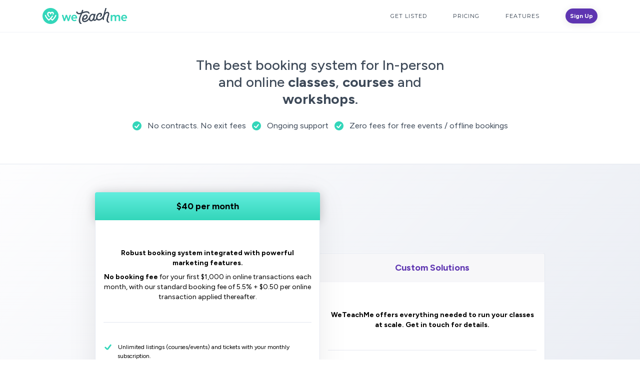

--- FILE ---
content_type: text/html; charset=utf-8
request_url: https://business.weteachme.com/pricing
body_size: 4631
content:
<!DOCTYPE html>
<html lang='en-AU'>
<head>
<meta charset='utf-8'>
<title>WeTeachMe: Flexible Pricing for Class Management</title>
<meta name="description" content="WeTeachMe&#39;s business pricing options, featuring no contracts, no exit fees, and ongoing support. Manage your classes efficiently with our robust bookin." />
<meta property="og:url" content="https://business.weteachme.com/pricing" />
<meta property="og:site_name" content="WeTeachMe" />
<meta property="og:title" content="WeTeachMe: Flexible Pricing for Class Management" />
<meta property="og:description" content="WeTeachMe&#39;s business pricing options, featuring no contracts, ..." />
<meta property="og:image" content="https://wtm-assets-2.imgix.net/uploads/s3_upload/file/864/1200-meta-logo-min.jpg?s=e6120f0d871fc23b58915f77ee53b8c3" />
<meta property="og:locale" content="en_AU" />
<meta property="og:type" content="website" />
<meta name="twitter:url" content="https://business.weteachme.com/pricing" />
<meta name="twitter:title" content="WeTeachMe: Flexible Pricing for Class Management" />
<meta name="twitter:description" content="WeTeachMe&#39;s business pricing options, featuring no contracts, no exit fees, and ongoing support. Manage your classes effic..." />
<meta name="twitter:image" content="https://wtm-assets-2.imgix.net/uploads/s3_upload/file/864/1200-meta-logo-min.jpg?s=e6120f0d871fc23b58915f77ee53b8c3" />
<meta name="twitter:site" content="@WeTeachMe" />
<meta name="twitter:card" content="summary" />
<meta content='IE=edge' http-equiv='X-UA-Compatible'>
<meta content='en' http-equiv='Content-Language'>
<meta content='width=device-width, initial-scale=1.0' name='viewport'>
<link rel="stylesheet" media="all" href="https://d1i15lbrhtgxq3.cloudfront.net/self-serve/4.0/stylesheets/application.css" data-turbolinks-track="reload" />
<script src="https://d1i15lbrhtgxq3.cloudfront.net/self-serve/4.0/javascripts/application.js" data-turbolinks-track="reload"></script>
<script src="https://d1i15lbrhtgxq3.cloudfront.net/javascripts/svg.js" data-turbolinks-track="true"></script>
<link rel='canonical' href='https://business.weteachme.com/pricing' />
<link href='https://d3bdmx65d0fg0r.cloudfront.net/logos/symbol-with-gradient.png' rel='apple-touch-icon-precomposed' sizes='144x144'>
<link href='https://d3bdmx65d0fg0r.cloudfront.net/logos/symbol-with-gradient.png' rel='apple-touch-icon-precomposed' sizes='114x114'>
<link href='https://d3bdmx65d0fg0r.cloudfront.net/logos/symbol-with-gradient.png' rel='apple-touch-icon-precomposed' sizes='72x72'>
<link href='https://d3bdmx65d0fg0r.cloudfront.net/logos/symbol-with-gradient.png' rel='apple-touch-icon-precomposed'>
<link href='https://d3bdmx65d0fg0r.cloudfront.net/logos/symbol-with-gradient.png' rel='shortcut icon'>
<link href='https://fonts.googleapis.com/css?family=Karla:400,700' rel='stylesheet'>
<link href='https://fonts.googleapis.com/css?family=Montserrat' rel='stylesheet'>
<meta name="csrf-param" content="authenticity_token" />
<meta name="csrf-token" content="wOyZN5+rbwBPYxyF4F3bC10lbhwz9h7jjT8gUWWYylBUJkaIacpXcxLMG0NUwG6TerZ9KeH4SZ8XtET2pojCUg==" />
<script data-turbolinks-eval="false">
  !function(){var analytics=window.analytics=window.analytics||[];if(!analytics.initialize)if(analytics.invoked)window.console&&console.error&&console.error("Segment snippet included twice.");else{analytics.invoked=!0;analytics.methods=["trackSubmit","trackClick","trackLink","trackForm","pageview","identify","reset","group","track","ready","alias","debug","page","once","off","on","addSourceMiddleware","addIntegrationMiddleware"];analytics.factory=function(e){return function(){var t=Array.prototype.slice.call(arguments);t.unshift(e);analytics.push(t);return analytics}};for(var e=0;e<analytics.methods.length;e++){var t=analytics.methods[e];analytics[t]=analytics.factory(t)}analytics.load=function(e,t){var n=document.createElement("script");n.type="text/javascript";n.async=!0;n.src="https://cdn.segment.com/analytics.js/v1/"+e+"/analytics.min.js";var a=document.getElementsByTagName("script")[0];a.parentNode.insertBefore(n,a);analytics._loadOptions=t};analytics.SNIPPET_VERSION="4.1.0";
    analytics.load("4mRtFxCNV50rRJeeg3TSfz7cJP7NV7DO");
  }}();
</script>

</head>
<body class='buisness' data-controller='general'>
<script>
  if (window.analytics) {
    window.analytics.identify("");
    window.analytics.page();
  }
</script>
<div data-action='click-&gt;general#closeMenu'>

<div class='d-md-none mobile-slide-menu' data-target='general.sideMenu'>
<div class='mobile-logo'>
<a href="https://business.weteachme.com/"><img class="img-responsive logo" width="130" alt="WeTeachMe" src="https://d29i0gxum63rsb.cloudfront.net/uploads/s3_upload/file/49/mint-blue-min.png" /></a>
</div>
<ul class='list-unstyled'>
<li class='lightest'>
<a href="/">Get Listed</a>
</li>
<li class='lightest'>
<a href="/pricing">Pricing</a>
</li>
<li class='lightest'>
<a href="/compare-all-weteachme-plans">Features</a>
</li>
<li class='lightest'>
<a class="small-button" data-turbolinks="false" href="/registrations/new">Sign Up</a>
</li>
</ul>
</div>
<div class='mobile-menu navbar nav-bar-default d-md-none'>
<div class='container'>
<a href="https://weteachme.com/"><img class="img-responsive float-left logo" width="40" alt="WeTeachMe" src="https://d29i0gxum63rsb.cloudfront.net/uploads/s3_upload/file/10/mobile-logo.png" /></a>
<button class='dark offcanvas-button float-right' data-action='general#openMenu' data-target='general.button'></button>
</div>
</div>
<nav class='text-uppercase d-none d-md-block'>
<div class='container'>
<div class='nav-top'>
<a href="https://weteachme.com/"><img class="img-responsive pull-left logo" width="170" alt="WeTeachMe" src="https://d29i0gxum63rsb.cloudfront.net/uploads/s3_upload/file/49/mint-blue-min.png" /></a>
<ul class='list-inline pull-right light grey-link' id='top'>
<li class='lightest list-inline-item'>
<a href="/">Get Listed</a>
</li>
<li class='lightest list-inline-item'>
<a href="/pricing">Pricing</a>
</li>
<li class='lightest list-inline-item'>
<a href="/compare-all-weteachme-plans">Features</a>
</li>
<li class='lightest list-inline-item margin-top-0'>
<a class="small-button white " data-turbolinks="false" href="/registrations/new">Sign Up</a>
</li>
</ul>
</div>
</div>
</nav>


<div class='site pricing'>
<div class='container'>
<div class='row into'>
<div class='col-sm-6 offset-sm-3 text-center'>
<h1 class='mb-24'>
The best booking system for In-person and online <strong>classes</strong>,
<strong>courses</strong>
and
<strong>workshops</strong>.
</h1>
</div>
<div class='col-sm-10 offset-sm-1 text-center'>
<ul class='list-inline'>
<li class='icon-with-text list-inline-item'>
<img alt='Check circle' src='https://d1a9yl3g87bc9g.cloudfront.net/assets/check-circle-095d60d83f39c507870ad61bfdd418580f935c7e690ee3341b32e1a1505f772e.svg' width='18'>
<span>No contracts. No exit fees</span>
</li>
<li class='icon-with-text list-inline-item'>
<img alt='Check circle' src='https://d1a9yl3g87bc9g.cloudfront.net/assets/check-circle-095d60d83f39c507870ad61bfdd418580f935c7e690ee3341b32e1a1505f772e.svg' width='18'>
<span>Ongoing support</span>
</li>
<li class='icon-with-text list-inline-item'>
<img alt='Check circle' src='https://d1a9yl3g87bc9g.cloudfront.net/assets/check-circle-095d60d83f39c507870ad61bfdd418580f935c7e690ee3341b32e1a1505f772e.svg' width='18'>
<span>Zero fees for free events / offline bookings</span>
</li>
</ul>
</div>
</div>
</div>
<div class='AU deals'>
<div class='container'>
<div class='row'>
<ul class='deal-content list-inline'>
<li class='width-2-1 mb-40 list-inline-item'>
<div class='card professional'>
<div class='card-header size-18 black'>$40 per month</div>
<div class='card-body'>
<div class='text-center mt-40'>
<div class='medium bold black mb-8'>Robust booking system integrated with powerful marketing features.</div>
<div class='medium mb-8 black mb-8'>
<strong>No booking fee</strong> for your first $1,000 in online transactions each month, with our standard booking fee of 5.5% + $0.50 per online transaction applied thereafter.
</div>
</div>
<hr>
<div class='pricing-features'>
<div class='icon-with-text light mb-4'>
<img alt='Check outline' src='https://d1a9yl3g87bc9g.cloudfront.net/assets/check-outline-f10cf608e9e932a2ffe49cdf492abd7944fb79c653eff0bdabf4c45531d4f164.svg' width='18'>
<span class='black'>Unlimited listings (courses/events) and tickets with your monthly subscription.</span>
</div>
<div class='icon-with-text light mb-4'>
<img alt='Check outline' src='https://d1a9yl3g87bc9g.cloudfront.net/assets/check-outline-f10cf608e9e932a2ffe49cdf492abd7944fb79c653eff0bdabf4c45531d4f164.svg' width='18'>
<span class='black'>Reduce Operational Costs - Automate your admin processes from start to finish</span>
</div>
<div class='icon-with-text light mb-4'>
<img alt='Check outline' src='https://d1a9yl3g87bc9g.cloudfront.net/assets/check-outline-f10cf608e9e932a2ffe49cdf492abd7944fb79c653eff0bdabf4c45531d4f164.svg' width='18'>
<span class='black'>
Gain new clients. Access a wider audience by listing in the WeTeachMe marketplace.
Additional 10% marketing fee for each booking. Want to reduce marketing fee?
<a class="mint underline" href="/contact">Contact Sales.</a>
</span>
</div>
<div class='icon-with-text light mb-4'>
<img alt='Check outline' src='https://d1a9yl3g87bc9g.cloudfront.net/assets/check-outline-f10cf608e9e932a2ffe49cdf492abd7944fb79c653eff0bdabf4c45531d4f164.svg' width='18'>
<span class='black'>Delight your customers and staff by streamlining your booking and enrolment processes using the WeTeachMe booking solution for your channels</span>
</div>
<div class='icon-with-text light mb-4'>
<img alt='Check outline' src='https://d1a9yl3g87bc9g.cloudfront.net/assets/check-outline-f10cf608e9e932a2ffe49cdf492abd7944fb79c653eff0bdabf4c45531d4f164.svg' width='18'>
<span class='black'>
Increase revenue, easily recover abandoned carts with built-in tools
<br>
</span>
</div>
<div class='icon-with-text light mb-4'>
<img alt='Check outline' src='https://d1a9yl3g87bc9g.cloudfront.net/assets/check-outline-f10cf608e9e932a2ffe49cdf492abd7944fb79c653eff0bdabf4c45531d4f164.svg' width='18'>
<span class='black'>Deep Understanding of your customers with custom enrolment forms</span>
</div>
<div class='medium black bold mt-24'>Start teaching today and explore the full range of features and tools</div>
</div>
<div class='text-center action-button'>
<a class="button large-button mint mt-16" data-turbolinks="false" href="/registrations/new">Get Started</a>
</div>
<div class='clearfix'></div>
<div class='feature-link'>
<hr class='full m-24'>
<a class="bold black" href="/compare-all-weteachme-plans?country=AU">See all features
<img alt='Arrow left home' class='float-right' src='https://wtm-assets-2.imgix.net/uploads/s3_upload/file/111/arrow-left-home.svg?auto=format%2Cenhance&amp;s=6851674140c464ef49264f180006bc4b' width='16'>
</a></div>
</div>
</div>
<div class='hint text-center light grey mt-16'>* Fees include all bank and transaction fees</div>
</li>
<li class='width-2-1 mb-40 list-inline-item'>
<div class='card custom'>
<div class='card-header size-18 purple'>Custom Solutions</div>
<div class='card-body'>
<div class='text-center mt-40'>
<div class='medium bold black mb-8'>WeTeachMe offers everything needed to run your classes at scale. Get in touch for details.</div>
</div>
<hr class='m-16'>
<ul class='pricing-features list-unstyled'>
<li class='icon-with-text light mb-4'>
<img alt='Check outline' src='https://d1a9yl3g87bc9g.cloudfront.net/assets/check-outline-f10cf608e9e932a2ffe49cdf492abd7944fb79c653eff0bdabf4c45531d4f164.svg' width='18'>
<span class='black'>Volume Discounts</span>
</li>
<li class='icon-with-text light mb-4'>
<img alt='Check outline' src='https://d1a9yl3g87bc9g.cloudfront.net/assets/check-outline-f10cf608e9e932a2ffe49cdf492abd7944fb79c653eff0bdabf4c45531d4f164.svg' width='18'>
<span class='black'>Account management</span>
</li>
<li class='icon-with-text light mb-4'>
<img alt='Check outline' src='https://d1a9yl3g87bc9g.cloudfront.net/assets/check-outline-f10cf608e9e932a2ffe49cdf492abd7944fb79c653eff0bdabf4c45531d4f164.svg' width='18'>
<span class='black'>Migration assistance</span>
</li>
<li class='icon-with-text light mb-4'>
<img alt='Check outline' src='https://d1a9yl3g87bc9g.cloudfront.net/assets/check-outline-f10cf608e9e932a2ffe49cdf492abd7944fb79c653eff0bdabf4c45531d4f164.svg' width='18'>
<span class='black'>Dedicated support</span>
</li>
</ul>
<div class='text-center action-button'>
<a class="button largep-button outline mt-16" href="/contact">Talk to Sales</a>
</div>
</div>
</div>
</li>
<li class='clearfix'></li>
</ul>
</div>
</div>
</div>
<div class='container frequently-questions' style='margin-bottom: 68px;'>
<div class='header light text-center blue'>
Wait, I have questions
</div>
<div class='row'>
<div class='col-sm-8 offset-sm-2'>
<ul class='list-unstyled question questions row'>
<li class='col-sm-6'>
<div class='purple bold mb-8'>How does it work?</div>
<div class='medium'>You and the customer will be automatically notified via email upon completion of a booking.</div>
<div class='medium'>The customer will then receive a reminder before the class and a thank-you email after the class, with the option to leave a review. We look after the enrolment, payment, and communication process, so you can concentrate on the teaching.</div>
</li>
<li class='col-sm-6'>
<div class='purple bold mb-8'>What is the fee if use the WeTeachMe booking solution for my website or social channels?</div>
<div class='medium'>Embed or link WeTeachMe to your website or social channels to accept online bookings. Just your standard booking fee for online payments of 5.5% + $0.50 applies.</div>
</li>
<li class='col-sm-6'>
<div class='purple bold mb-8'>
How long does it take to set up?
<br>
</div>
<div class='medium'>
You can sign up at at the top of this page, create your first listing and start selling tickets within mintutes. 
<br>
<br>
</div>
</li>
<li class='col-sm-6'>
<div class='purple bold mb-8'>
Can I use WeTeachMe to run online classes? 
<br>
</div>
<div class='medium'>
You sure can, our vendors use our system to manage and run both in person classes and Online classes using our seamless Zoom Video integration.
</div>
</li>
<li class='col-sm-6'>
<div class='purple bold mb-8'>Who is WeTeachMe a fit for?</div>
<div class='medium'>Our booking software is designed for brands that offer classes and workshops, providing specialised functions that they require. We can cater for any size - from small studios and businesses to sports centres and colleges that run classes on a per-term basis, among others.</div>
</li>
<li class='col-sm-6'>
<div class='purple bold mb-8'>What is the WeTeachMe Marketplace?</div>
<div class='medium'>
Access your audience and increase market reach, a payment-on-success-only initiative that includes listing on
<a class="mint underline" href="https://weteachme.com/">https://weteachme.com/</a>
and promotion via WeTeachMe newsletters, social media channels, advertising partnerships, and more for an additional 10% only.
</div>
</li>
<li class='col-sm-6'>
<div class='purple bold mb-8'>What are the main advantages of using WeTeachMe?</div>
<div class='medium'>
WeTeachMe helps you get more bookings while the software is an experience that simplifies your business life, as well as of your customers. With WeTeachMe, you can
<strong>save time</strong>,
<strong>reduce costs</strong>,
<strong>grow revenue</strong>
by automating your entire booking and management processes, all the while keeping your business open to your customers 24/7 - making booking a breeze.
</div>
</li>
<li class='col-sm-6'>
<div class='purple bold mb-8'>How do I receive my funds?</div>
<br>
<div class='medium'>
Funds will be made available 7 days after the payment has been completed.
All available funds will be automatically withdrawn and transferred to your designated bank account every Friday at 4:30pm AEST. 
<p data-align='left' data-generated-at='15791766034150.9355852235848592' data-id='block-ember4538' style='padding: 0px; margin-bottom: 17px; line-height: 1.53;'>
<span style='font-size: 14px;'> </span>
</p>
</div>
</li>
</ul>
</div>
</div>
<div class='header light text-center blue mb-24'>
Still got questions?
</div>
<div class='size-16 text-center'>
Read more in our
<a class='purple underline' href='https://help.weteachme.com/frequently-asked-questions'>FAQ section</a>
or
<a class="purple underline" data-turbolinks="false" href="/registrations/new">get in touch</a>
</div>
</div>
</div>

<footer class='text-center'>
<p>&copy; 2026 WeTeachMe</p>
</footer>
</div>
<script defer src="https://static.cloudflareinsights.com/beacon.min.js/vcd15cbe7772f49c399c6a5babf22c1241717689176015" integrity="sha512-ZpsOmlRQV6y907TI0dKBHq9Md29nnaEIPlkf84rnaERnq6zvWvPUqr2ft8M1aS28oN72PdrCzSjY4U6VaAw1EQ==" data-cf-beacon='{"version":"2024.11.0","token":"514f9d3e42914179ad82abf4116c08f3","server_timing":{"name":{"cfCacheStatus":true,"cfEdge":true,"cfExtPri":true,"cfL4":true,"cfOrigin":true,"cfSpeedBrain":true},"location_startswith":null}}' crossorigin="anonymous"></script>
</body>
</html>


--- FILE ---
content_type: image/svg+xml
request_url: https://wtm-assets-2.imgix.net/uploads/s3_upload/file/111/arrow-left-home.svg?auto=format%2Cenhance&s=6851674140c464ef49264f180006bc4b
body_size: 233
content:
<?xml version="1.0" encoding="utf-8"?>
<svg xmlns="http://www.w3.org/2000/svg" xmlns:xlink="http://www.w3.org/1999/xlink" width="14px" height="10px" viewBox="0 0 14 10" version="1.1">
    
    <title>Page 1</title>
    <desc>Created with Sketch.</desc>
    <defs/>
    <g id="WTM-2017" stroke="none" stroke-width="1" fill="none" fill-rule="evenodd" stroke-linecap="round" stroke-linejoin="round">
        <g id="WTM---HOME---MOBILE" transform="translate(-139.000000, -2239.000000)" stroke="#5E35B1">
            <g id="CAMPAIGN---BLOG-POST" transform="translate(0.000000, 1932.000000)">
                <g id="CARD" transform="translate(16.000000, 168.000000)">
                    <g id="READ-MORE" transform="translate(24.000000, 136.000000)">
                        <g id="Page-1" transform="translate(99.000000, 3.000000)">
                            <path d="M0.5,5 L13.5,5" id="Stroke-1"/>
                            <polyline id="Stroke-3" points="9 0.5 13.5 5 9 9.5"/>
                        </g>
                    </g>
                </g>
            </g>
        </g>
    </g>
</svg>

--- FILE ---
content_type: image/svg+xml
request_url: https://d1a9yl3g87bc9g.cloudfront.net/assets/check-circle-095d60d83f39c507870ad61bfdd418580f935c7e690ee3341b32e1a1505f772e.svg
body_size: 258
content:
<svg xmlns="http://www.w3.org/2000/svg" width="20" height="20" viewBox="0 0 20 20">
    <path fill="#33D6BA" fill-rule="nonzero" d="M10 0C4.477 0 0 4.477 0 10s4.477 10 10 10 10-4.477 10-10C19.993 4.48 15.52.007 10 0zM7.086 14.21l-2.308-2.308a1.154 1.154 0 0 1 1.633-1.633l2.307 2.308 4.47-5.96a1.154 1.154 0 0 1 1.846 1.385l-4.466 5.967a2.308 2.308 0 0 1-3.482.242v-.002z"/>
</svg>


--- FILE ---
content_type: image/svg+xml
request_url: https://d1a9yl3g87bc9g.cloudfront.net/assets/check-outline-f10cf608e9e932a2ffe49cdf492abd7944fb79c653eff0bdabf4c45531d4f164.svg
body_size: 249
content:
<svg xmlns="http://www.w3.org/2000/svg" width="18" height="18" viewBox="0 0 18 18">
    <g fill="none" fill-rule="nonzero">
        <path d="M0 0h18v18H0z"/>
        <path fill="#33D6BA" d="M5.55 13.795l-2.878-2.878A1.44 1.44 0 0 1 4.707 8.88l2.879 2.878 5.574-7.433a1.44 1.44 0 1 1 2.302 1.727l-5.57 7.442a2.878 2.878 0 0 1-4.342.302v-.002z"/>
    </g>
</svg>


--- FILE ---
content_type: text/plain
request_url: https://www.google-analytics.com/j/collect?v=1&_v=j102&a=1241476988&t=pageview&_s=1&dl=https%3A%2F%2Fbusiness.weteachme.com%2Fpricing&ul=en-us%40posix&dt=WeTeachMe%3A%20Flexible%20Pricing%20for%20Class%20Management&sr=1280x720&vp=1280x720&_u=YEBAAEABAAAAACAAI~&jid=121593365&gjid=1846623809&cid=863687815.1770095147&tid=UA-167547697-1&_gid=1149781297.1770095147&_r=1&_slc=1&gtm=45He61u1h1n81TZJM87Xza200&gcd=13l3l3l3l1l1&dma=0&tag_exp=103116026~103200004~104527906~104528501~104684208~104684211~115938466~115938469~116185181~116185182~116988316~117041588&z=233239938
body_size: -453
content:
2,cG-4ZF2DF4BMM

--- FILE ---
content_type: text/javascript
request_url: https://d1i15lbrhtgxq3.cloudfront.net/self-serve/4.0/javascripts/application.js
body_size: 86904
content:
parcelRequire=function(e,r,t,n){var i,o="function"==typeof parcelRequire&&parcelRequire,u="function"==typeof require&&require;function f(t,n){if(!r[t]){if(!e[t]){var i="function"==typeof parcelRequire&&parcelRequire;if(!n&&i)return i(t,!0);if(o)return o(t,!0);if(u&&"string"==typeof t)return u(t);var c=new Error("Cannot find module '"+t+"'");throw c.code="MODULE_NOT_FOUND",c}p.resolve=function(r){return e[t][1][r]||r},p.cache={};var l=r[t]=new f.Module(t);e[t][0].call(l.exports,p,l,l.exports,this)}return r[t].exports;function p(e){return f(p.resolve(e))}}f.isParcelRequire=!0,f.Module=function(e){this.id=e,this.bundle=f,this.exports={}},f.modules=e,f.cache=r,f.parent=o,f.register=function(r,t){e[r]=[function(e,r){r.exports=t},{}]};for(var c=0;c<t.length;c++)try{f(t[c])}catch(e){i||(i=e)}if(t.length){var l=f(t[t.length-1]);"object"==typeof exports&&"undefined"!=typeof module?module.exports=l:"function"==typeof define&&define.amd?define(function(){return l}):n&&(this[n]=l)}if(parcelRequire=f,i)throw i;return f}({"5qf4":[function(require,module,exports) {

var e=module.exports="undefined"!=typeof window&&window.Math==Math?window:"undefined"!=typeof self&&self.Math==Math?self:Function("return this")();"number"==typeof __g&&(__g=e);
},{}],"ss9A":[function(require,module,exports) {
var e=module.exports={version:"2.6.9"};"number"==typeof __e&&(__e=e);
},{}],"M7z6":[function(require,module,exports) {
module.exports=function(o){return"object"==typeof o?null!==o:"function"==typeof o};
},{}],"eT53":[function(require,module,exports) {
var r=require("./_is-object");module.exports=function(e){if(!r(e))throw TypeError(e+" is not an object!");return e};
},{"./_is-object":"M7z6"}],"5BXi":[function(require,module,exports) {
module.exports=function(r){try{return!!r()}catch(t){return!0}};
},{}],"P9Ib":[function(require,module,exports) {
module.exports=!require("./_fails")(function(){return 7!=Object.defineProperty({},"a",{get:function(){return 7}}).a});
},{"./_fails":"5BXi"}],"/vZ6":[function(require,module,exports) {
var e=require("./_is-object"),r=require("./_global").document,t=e(r)&&e(r.createElement);module.exports=function(e){return t?r.createElement(e):{}};
},{"./_is-object":"M7z6","./_global":"5qf4"}],"/o6G":[function(require,module,exports) {
module.exports=!require("./_descriptors")&&!require("./_fails")(function(){return 7!=Object.defineProperty(require("./_dom-create")("div"),"a",{get:function(){return 7}}).a});
},{"./_descriptors":"P9Ib","./_fails":"5BXi","./_dom-create":"/vZ6"}],"9y37":[function(require,module,exports) {
var t=require("./_is-object");module.exports=function(r,e){if(!t(r))return r;var o,n;if(e&&"function"==typeof(o=r.toString)&&!t(n=o.call(r)))return n;if("function"==typeof(o=r.valueOf)&&!t(n=o.call(r)))return n;if(!e&&"function"==typeof(o=r.toString)&&!t(n=o.call(r)))return n;throw TypeError("Can't convert object to primitive value")};
},{"./_is-object":"M7z6"}],"nw8e":[function(require,module,exports) {
var e=require("./_an-object"),r=require("./_ie8-dom-define"),t=require("./_to-primitive"),i=Object.defineProperty;exports.f=require("./_descriptors")?Object.defineProperty:function(o,n,u){if(e(o),n=t(n,!0),e(u),r)try{return i(o,n,u)}catch(c){}if("get"in u||"set"in u)throw TypeError("Accessors not supported!");return"value"in u&&(o[n]=u.value),o};
},{"./_an-object":"eT53","./_ie8-dom-define":"/o6G","./_to-primitive":"9y37","./_descriptors":"P9Ib"}],"uJ6d":[function(require,module,exports) {
module.exports=function(e,r){return{enumerable:!(1&e),configurable:!(2&e),writable:!(4&e),value:r}};
},{}],"0NXb":[function(require,module,exports) {
var r=require("./_object-dp"),e=require("./_property-desc");module.exports=require("./_descriptors")?function(t,u,o){return r.f(t,u,e(1,o))}:function(r,e,t){return r[e]=t,r};
},{"./_object-dp":"nw8e","./_property-desc":"uJ6d","./_descriptors":"P9Ib"}],"2uHg":[function(require,module,exports) {
var r={}.hasOwnProperty;module.exports=function(e,n){return r.call(e,n)};
},{}],"U49f":[function(require,module,exports) {
var o=0,t=Math.random();module.exports=function(n){return"Symbol(".concat(void 0===n?"":n,")_",(++o+t).toString(36))};
},{}],"H21C":[function(require,module,exports) {
module.exports=!1;
},{}],"6zGc":[function(require,module,exports) {

var r=require("./_core"),e=require("./_global"),o="__core-js_shared__",i=e[o]||(e[o]={});(module.exports=function(r,e){return i[r]||(i[r]=void 0!==e?e:{})})("versions",[]).push({version:r.version,mode:require("./_library")?"pure":"global",copyright:"© 2019 Denis Pushkarev (zloirock.ru)"});
},{"./_core":"ss9A","./_global":"5qf4","./_library":"H21C"}],"d5RU":[function(require,module,exports) {
module.exports=require("./_shared")("native-function-to-string",Function.toString);
},{"./_shared":"6zGc"}],"PHot":[function(require,module,exports) {

var e=require("./_global"),r=require("./_hide"),t=require("./_has"),i=require("./_uid")("src"),n=require("./_function-to-string"),o="toString",u=(""+n).split(o);require("./_core").inspectSource=function(e){return n.call(e)},(module.exports=function(n,o,c,l){var s="function"==typeof c;s&&(t(c,"name")||r(c,"name",o)),n[o]!==c&&(s&&(t(c,i)||r(c,i,n[o]?""+n[o]:u.join(String(o)))),n===e?n[o]=c:l?n[o]?n[o]=c:r(n,o,c):(delete n[o],r(n,o,c)))})(Function.prototype,o,function(){return"function"==typeof this&&this[i]||n.call(this)});
},{"./_global":"5qf4","./_hide":"0NXb","./_has":"2uHg","./_uid":"U49f","./_function-to-string":"d5RU","./_core":"ss9A"}],"6kYj":[function(require,module,exports) {
module.exports=function(o){if("function"!=typeof o)throw TypeError(o+" is not a function!");return o};
},{}],"E3Kh":[function(require,module,exports) {
var r=require("./_a-function");module.exports=function(n,t,u){if(r(n),void 0===t)return n;switch(u){case 1:return function(r){return n.call(t,r)};case 2:return function(r,u){return n.call(t,r,u)};case 3:return function(r,u,e){return n.call(t,r,u,e)}}return function(){return n.apply(t,arguments)}};
},{"./_a-function":"6kYj"}],"izCb":[function(require,module,exports) {

var e=require("./_global"),r=require("./_core"),o=require("./_hide"),i=require("./_redefine"),u=require("./_ctx"),n="prototype",t=function(c,f,l){var q,_,a,d,p=c&t.F,v=c&t.G,F=c&t.S,x=c&t.P,y=c&t.B,B=v?e:F?e[f]||(e[f]={}):(e[f]||{})[n],G=v?r:r[f]||(r[f]={}),P=G[n]||(G[n]={});for(q in v&&(l=f),l)a=((_=!p&&B&&void 0!==B[q])?B:l)[q],d=y&&_?u(a,e):x&&"function"==typeof a?u(Function.call,a):a,B&&i(B,q,a,c&t.U),G[q]!=a&&o(G,q,d),x&&P[q]!=a&&(P[q]=a)};e.core=r,t.F=1,t.G=2,t.S=4,t.P=8,t.B=16,t.W=32,t.U=64,t.R=128,module.exports=t;
},{"./_global":"5qf4","./_core":"ss9A","./_hide":"0NXb","./_redefine":"PHot","./_ctx":"E3Kh"}],"Z5df":[function(require,module,exports) {
var r={}.toString;module.exports=function(t){return r.call(t).slice(8,-1)};
},{}],"nGau":[function(require,module,exports) {
var e=require("./_cof");module.exports=Object("z").propertyIsEnumerable(0)?Object:function(r){return"String"==e(r)?r.split(""):Object(r)};
},{"./_cof":"Z5df"}],"+Bjj":[function(require,module,exports) {
module.exports=function(o){if(null==o)throw TypeError("Can't call method on  "+o);return o};
},{}],"rfVX":[function(require,module,exports) {
var e=require("./_defined");module.exports=function(r){return Object(e(r))};
},{"./_defined":"+Bjj"}],"yjVO":[function(require,module,exports) {
var o=Math.ceil,r=Math.floor;module.exports=function(t){return isNaN(t=+t)?0:(t>0?r:o)(t)};
},{}],"dJBs":[function(require,module,exports) {
var e=require("./_to-integer"),r=Math.min;module.exports=function(t){return t>0?r(e(t),9007199254740991):0};
},{"./_to-integer":"yjVO"}],"JTrm":[function(require,module,exports) {
var r=require("./_cof");module.exports=Array.isArray||function(e){return"Array"==r(e)};
},{"./_cof":"Z5df"}],"44AI":[function(require,module,exports) {
var e=require("./_shared")("wks"),r=require("./_uid"),o=require("./_global").Symbol,u="function"==typeof o,i=module.exports=function(i){return e[i]||(e[i]=u&&o[i]||(u?o:r)("Symbol."+i))};i.store=e;
},{"./_shared":"6zGc","./_uid":"U49f","./_global":"5qf4"}],"NNbH":[function(require,module,exports) {
var r=require("./_is-object"),e=require("./_is-array"),o=require("./_wks")("species");module.exports=function(i){var t;return e(i)&&("function"!=typeof(t=i.constructor)||t!==Array&&!e(t.prototype)||(t=void 0),r(t)&&null===(t=t[o])&&(t=void 0)),void 0===t?Array:t};
},{"./_is-object":"M7z6","./_is-array":"JTrm","./_wks":"44AI"}],"igas":[function(require,module,exports) {
var r=require("./_array-species-constructor");module.exports=function(e,n){return new(r(e))(n)};
},{"./_array-species-constructor":"NNbH"}],"AuPh":[function(require,module,exports) {
var e=require("./_ctx"),r=require("./_iobject"),t=require("./_to-object"),i=require("./_to-length"),u=require("./_array-species-create");module.exports=function(n,c){var s=1==n,a=2==n,o=3==n,f=4==n,l=6==n,q=5==n||l,_=c||u;return function(u,c,h){for(var v,p,b=t(u),d=r(b),g=e(c,h,3),j=i(d.length),x=0,m=s?_(u,j):a?_(u,0):void 0;j>x;x++)if((q||x in d)&&(p=g(v=d[x],x,b),n))if(s)m[x]=p;else if(p)switch(n){case 3:return!0;case 5:return v;case 6:return x;case 2:m.push(v)}else if(f)return!1;return l?-1:o||f?f:m}};
},{"./_ctx":"E3Kh","./_iobject":"nGau","./_to-object":"rfVX","./_to-length":"dJBs","./_array-species-create":"igas"}],"Z7e/":[function(require,module,exports) {
var e=require("./_wks")("unscopables"),r=Array.prototype;null==r[e]&&require("./_hide")(r,e,{}),module.exports=function(o){r[e][o]=!0};
},{"./_wks":"44AI","./_hide":"0NXb"}],"Qppk":[function(require,module,exports) {
"use strict";var r=require("./_export"),e=require("./_array-methods")(5),i="find",n=!0;i in[]&&Array(1)[i](function(){n=!1}),r(r.P+r.F*n,"Array",{find:function(r){return e(this,r,arguments.length>1?arguments[1]:void 0)}}),require("./_add-to-unscopables")(i);
},{"./_export":"izCb","./_array-methods":"AuPh","./_add-to-unscopables":"Z7e/"}],"Gs5m":[function(require,module,exports) {
require("../../modules/es6.array.find"),module.exports=require("../../modules/_core").Array.find;
},{"../../modules/es6.array.find":"Qppk","../../modules/_core":"ss9A"}],"7sVm":[function(require,module,exports) {
"use strict";var r=require("./_export"),e=require("./_array-methods")(6),n="findIndex",i=!0;n in[]&&Array(1)[n](function(){i=!1}),r(r.P+r.F*i,"Array",{findIndex:function(r){return e(this,r,arguments.length>1?arguments[1]:void 0)}}),require("./_add-to-unscopables")(n);
},{"./_export":"izCb","./_array-methods":"AuPh","./_add-to-unscopables":"Z7e/"}],"znu5":[function(require,module,exports) {
require("../../modules/es6.array.find-index"),module.exports=require("../../modules/_core").Array.findIndex;
},{"../../modules/es6.array.find-index":"7sVm","../../modules/_core":"ss9A"}],"x5yM":[function(require,module,exports) {
var e=require("./_to-integer"),r=require("./_defined");module.exports=function(t){return function(n,i){var o,u,c=String(r(n)),d=e(i),a=c.length;return d<0||d>=a?t?"":void 0:(o=c.charCodeAt(d))<55296||o>56319||d+1===a||(u=c.charCodeAt(d+1))<56320||u>57343?t?c.charAt(d):o:t?c.slice(d,d+2):u-56320+(o-55296<<10)+65536}};
},{"./_to-integer":"yjVO","./_defined":"+Bjj"}],"JO4d":[function(require,module,exports) {
module.exports={};
},{}],"g6sb":[function(require,module,exports) {
var e=require("./_iobject"),r=require("./_defined");module.exports=function(i){return e(r(i))};
},{"./_iobject":"nGau","./_defined":"+Bjj"}],"vfEH":[function(require,module,exports) {
var e=require("./_to-integer"),r=Math.max,t=Math.min;module.exports=function(n,a){return(n=e(n))<0?r(n+a,0):t(n,a)};
},{"./_to-integer":"yjVO"}],"4Ca7":[function(require,module,exports) {
var e=require("./_to-iobject"),r=require("./_to-length"),t=require("./_to-absolute-index");module.exports=function(n){return function(i,o,u){var f,l=e(i),a=r(l.length),c=t(u,a);if(n&&o!=o){for(;a>c;)if((f=l[c++])!=f)return!0}else for(;a>c;c++)if((n||c in l)&&l[c]===o)return n||c||0;return!n&&-1}};
},{"./_to-iobject":"g6sb","./_to-length":"dJBs","./_to-absolute-index":"vfEH"}],"NaGB":[function(require,module,exports) {
var e=require("./_shared")("keys"),r=require("./_uid");module.exports=function(u){return e[u]||(e[u]=r(u))};
},{"./_shared":"6zGc","./_uid":"U49f"}],"vL0Z":[function(require,module,exports) {
var r=require("./_has"),e=require("./_to-iobject"),u=require("./_array-includes")(!1),i=require("./_shared-key")("IE_PROTO");module.exports=function(o,a){var n,s=e(o),t=0,h=[];for(n in s)n!=i&&r(s,n)&&h.push(n);for(;a.length>t;)r(s,n=a[t++])&&(~u(h,n)||h.push(n));return h};
},{"./_has":"2uHg","./_to-iobject":"g6sb","./_array-includes":"4Ca7","./_shared-key":"NaGB"}],"9bbv":[function(require,module,exports) {
module.exports="constructor,hasOwnProperty,isPrototypeOf,propertyIsEnumerable,toLocaleString,toString,valueOf".split(",");
},{}],"U9a7":[function(require,module,exports) {
var e=require("./_object-keys-internal"),r=require("./_enum-bug-keys");module.exports=Object.keys||function(u){return e(u,r)};
},{"./_object-keys-internal":"vL0Z","./_enum-bug-keys":"9bbv"}],"MiMz":[function(require,module,exports) {
var e=require("./_object-dp"),r=require("./_an-object"),t=require("./_object-keys");module.exports=require("./_descriptors")?Object.defineProperties:function(o,i){r(o);for(var u,c=t(i),n=c.length,s=0;n>s;)e.f(o,u=c[s++],i[u]);return o};
},{"./_object-dp":"nw8e","./_an-object":"eT53","./_object-keys":"U9a7","./_descriptors":"P9Ib"}],"xj/b":[function(require,module,exports) {
var e=require("./_global").document;module.exports=e&&e.documentElement;
},{"./_global":"5qf4"}],"sYaK":[function(require,module,exports) {
var e=require("./_an-object"),r=require("./_object-dps"),t=require("./_enum-bug-keys"),n=require("./_shared-key")("IE_PROTO"),o=function(){},i="prototype",u=function(){var e,r=require("./_dom-create")("iframe"),n=t.length;for(r.style.display="none",require("./_html").appendChild(r),r.src="javascript:",(e=r.contentWindow.document).open(),e.write("<script>document.F=Object<\/script>"),e.close(),u=e.F;n--;)delete u[i][t[n]];return u()};module.exports=Object.create||function(t,c){var a;return null!==t?(o[i]=e(t),a=new o,o[i]=null,a[n]=t):a=u(),void 0===c?a:r(a,c)};
},{"./_an-object":"eT53","./_object-dps":"MiMz","./_enum-bug-keys":"9bbv","./_shared-key":"NaGB","./_dom-create":"/vZ6","./_html":"xj/b"}],"rq3q":[function(require,module,exports) {
var e=require("./_object-dp").f,r=require("./_has"),o=require("./_wks")("toStringTag");module.exports=function(t,u,i){t&&!r(t=i?t:t.prototype,o)&&e(t,o,{configurable:!0,value:u})};
},{"./_object-dp":"nw8e","./_has":"2uHg","./_wks":"44AI"}],"ebgP":[function(require,module,exports) {
"use strict";var e=require("./_object-create"),r=require("./_property-desc"),t=require("./_set-to-string-tag"),i={};require("./_hide")(i,require("./_wks")("iterator"),function(){return this}),module.exports=function(o,u,s){o.prototype=e(i,{next:r(1,s)}),t(o,u+" Iterator")};
},{"./_object-create":"sYaK","./_property-desc":"uJ6d","./_set-to-string-tag":"rq3q","./_hide":"0NXb","./_wks":"44AI"}],"8q6y":[function(require,module,exports) {
var t=require("./_has"),e=require("./_to-object"),o=require("./_shared-key")("IE_PROTO"),r=Object.prototype;module.exports=Object.getPrototypeOf||function(c){return c=e(c),t(c,o)?c[o]:"function"==typeof c.constructor&&c instanceof c.constructor?c.constructor.prototype:c instanceof Object?r:null};
},{"./_has":"2uHg","./_to-object":"rfVX","./_shared-key":"NaGB"}],"mH0U":[function(require,module,exports) {
"use strict";var e=require("./_library"),r=require("./_export"),t=require("./_redefine"),i=require("./_hide"),n=require("./_iterators"),u=require("./_iter-create"),o=require("./_set-to-string-tag"),s=require("./_object-gpo"),a=require("./_wks")("iterator"),c=!([].keys&&"next"in[].keys()),f="@@iterator",l="keys",q="values",y=function(){return this};module.exports=function(_,p,h,k,v,w,d){u(h,p,k);var x,b,g,j=function(e){if(!c&&e in I)return I[e];switch(e){case l:case q:return function(){return new h(this,e)}}return function(){return new h(this,e)}},m=p+" Iterator",A=v==q,F=!1,I=_.prototype,O=I[a]||I[f]||v&&I[v],P=O||j(v),z=v?A?j("entries"):P:void 0,B="Array"==p&&I.entries||O;if(B&&(g=s(B.call(new _)))!==Object.prototype&&g.next&&(o(g,m,!0),e||"function"==typeof g[a]||i(g,a,y)),A&&O&&O.name!==q&&(F=!0,P=function(){return O.call(this)}),e&&!d||!c&&!F&&I[a]||i(I,a,P),n[p]=P,n[m]=y,v)if(x={values:A?P:j(q),keys:w?P:j(l),entries:z},d)for(b in x)b in I||t(I,b,x[b]);else r(r.P+r.F*(c||F),p,x);return x};
},{"./_library":"H21C","./_export":"izCb","./_redefine":"PHot","./_hide":"0NXb","./_iterators":"JO4d","./_iter-create":"ebgP","./_set-to-string-tag":"rq3q","./_object-gpo":"8q6y","./_wks":"44AI"}],"tbKg":[function(require,module,exports) {
"use strict";var i=require("./_string-at")(!0);require("./_iter-define")(String,"String",function(i){this._t=String(i),this._i=0},function(){var t,e=this._t,n=this._i;return n>=e.length?{value:void 0,done:!0}:(t=i(e,n),this._i+=t.length,{value:t,done:!1})});
},{"./_string-at":"x5yM","./_iter-define":"mH0U"}],"RnO+":[function(require,module,exports) {
var r=require("./_an-object");module.exports=function(t,e,o,a){try{return a?e(r(o)[0],o[1]):e(o)}catch(n){var c=t.return;throw void 0!==c&&r(c.call(t)),n}};
},{"./_an-object":"eT53"}],"0B0p":[function(require,module,exports) {
var r=require("./_iterators"),e=require("./_wks")("iterator"),t=Array.prototype;module.exports=function(o){return void 0!==o&&(r.Array===o||t[e]===o)};
},{"./_iterators":"JO4d","./_wks":"44AI"}],"JCwR":[function(require,module,exports) {
"use strict";var e=require("./_object-dp"),r=require("./_property-desc");module.exports=function(t,i,o){i in t?e.f(t,i,r(0,o)):t[i]=o};
},{"./_object-dp":"nw8e","./_property-desc":"uJ6d"}],"GM7B":[function(require,module,exports) {
var e=require("./_cof"),t=require("./_wks")("toStringTag"),n="Arguments"==e(function(){return arguments}()),r=function(e,t){try{return e[t]}catch(n){}};module.exports=function(u){var o,c,i;return void 0===u?"Undefined":null===u?"Null":"string"==typeof(c=r(o=Object(u),t))?c:n?e(o):"Object"==(i=e(o))&&"function"==typeof o.callee?"Arguments":i};
},{"./_cof":"Z5df","./_wks":"44AI"}],"ia+4":[function(require,module,exports) {
var r=require("./_classof"),e=require("./_wks")("iterator"),t=require("./_iterators");module.exports=require("./_core").getIteratorMethod=function(o){if(null!=o)return o[e]||o["@@iterator"]||t[r(o)]};
},{"./_classof":"GM7B","./_wks":"44AI","./_iterators":"JO4d","./_core":"ss9A"}],"md62":[function(require,module,exports) {
var r=require("./_wks")("iterator"),t=!1;try{var n=[7][r]();n.return=function(){t=!0},Array.from(n,function(){throw 2})}catch(e){}module.exports=function(n,u){if(!u&&!t)return!1;var o=!1;try{var c=[7],a=c[r]();a.next=function(){return{done:o=!0}},c[r]=function(){return a},n(c)}catch(e){}return o};
},{"./_wks":"44AI"}],"RRcs":[function(require,module,exports) {
"use strict";var e=require("./_ctx"),r=require("./_export"),t=require("./_to-object"),i=require("./_iter-call"),o=require("./_is-array-iter"),u=require("./_to-length"),n=require("./_create-property"),a=require("./core.get-iterator-method");r(r.S+r.F*!require("./_iter-detect")(function(e){Array.from(e)}),"Array",{from:function(r){var l,c,f,q,_=t(r),h="function"==typeof this?this:Array,v=arguments.length,y=v>1?arguments[1]:void 0,d=void 0!==y,s=0,g=a(_);if(d&&(y=e(y,v>2?arguments[2]:void 0,2)),null==g||h==Array&&o(g))for(c=new h(l=u(_.length));l>s;s++)n(c,s,d?y(_[s],s):_[s]);else for(q=g.call(_),c=new h;!(f=q.next()).done;s++)n(c,s,d?i(q,y,[f.value,s],!0):f.value);return c.length=s,c}});
},{"./_ctx":"E3Kh","./_export":"izCb","./_to-object":"rfVX","./_iter-call":"RnO+","./_is-array-iter":"0B0p","./_to-length":"dJBs","./_create-property":"JCwR","./core.get-iterator-method":"ia+4","./_iter-detect":"md62"}],"kn99":[function(require,module,exports) {
require("../../modules/es6.string.iterator"),require("../../modules/es6.array.from"),module.exports=require("../../modules/_core").Array.from;
},{"../../modules/es6.string.iterator":"tbKg","../../modules/es6.array.from":"RRcs","../../modules/_core":"ss9A"}],"4zTK":[function(require,module,exports) {
"use strict";var e=require("./_classof"),r={};r[require("./_wks")("toStringTag")]="z",r+""!="[object z]"&&require("./_redefine")(Object.prototype,"toString",function(){return"[object "+e(this)+"]"},!0);
},{"./_classof":"GM7B","./_wks":"44AI","./_redefine":"PHot"}],"x8b3":[function(require,module,exports) {
module.exports=function(e,n){return{value:n,done:!!e}};
},{}],"6w+v":[function(require,module,exports) {
"use strict";var e=require("./_add-to-unscopables"),r=require("./_iter-step"),t=require("./_iterators"),i=require("./_to-iobject");module.exports=require("./_iter-define")(Array,"Array",function(e,r){this._t=i(e),this._i=0,this._k=r},function(){var e=this._t,t=this._k,i=this._i++;return!e||i>=e.length?(this._t=void 0,r(1)):r(0,"keys"==t?i:"values"==t?e[i]:[i,e[i]])},"values"),t.Arguments=t.Array,e("keys"),e("values"),e("entries");
},{"./_add-to-unscopables":"Z7e/","./_iter-step":"x8b3","./_iterators":"JO4d","./_to-iobject":"g6sb","./_iter-define":"mH0U"}],"v6Aj":[function(require,module,exports) {

for(var e=require("./es6.array.iterator"),t=require("./_object-keys"),i=require("./_redefine"),r=require("./_global"),s=require("./_hide"),L=require("./_iterators"),a=require("./_wks"),o=a("iterator"),l=a("toStringTag"),S=L.Array,n={CSSRuleList:!0,CSSStyleDeclaration:!1,CSSValueList:!1,ClientRectList:!1,DOMRectList:!1,DOMStringList:!1,DOMTokenList:!0,DataTransferItemList:!1,FileList:!1,HTMLAllCollection:!1,HTMLCollection:!1,HTMLFormElement:!1,HTMLSelectElement:!1,MediaList:!0,MimeTypeArray:!1,NamedNodeMap:!1,NodeList:!0,PaintRequestList:!1,Plugin:!1,PluginArray:!1,SVGLengthList:!1,SVGNumberList:!1,SVGPathSegList:!1,SVGPointList:!1,SVGStringList:!1,SVGTransformList:!1,SourceBufferList:!1,StyleSheetList:!0,TextTrackCueList:!1,TextTrackList:!1,TouchList:!1},u=t(n),T=0;T<u.length;T++){var c,g=u[T],M=n[g],y=r[g],f=y&&y.prototype;if(f&&(f[o]||s(f,o,S),f[l]||s(f,l,g),L[g]=S,M))for(c in e)f[c]||i(f,c,e[c],!0)}
},{"./es6.array.iterator":"6w+v","./_object-keys":"U9a7","./_redefine":"PHot","./_global":"5qf4","./_hide":"0NXb","./_iterators":"JO4d","./_wks":"44AI"}],"J0Tl":[function(require,module,exports) {
var r=require("./_redefine");module.exports=function(e,n,i){for(var o in n)r(e,o,n[o],i);return e};
},{"./_redefine":"PHot"}],"yJTF":[function(require,module,exports) {
module.exports=function(o,n,r,i){if(!(o instanceof n)||void 0!==i&&i in o)throw TypeError(r+": incorrect invocation!");return o};
},{}],"Abke":[function(require,module,exports) {
var e=require("./_ctx"),r=require("./_iter-call"),t=require("./_is-array-iter"),i=require("./_an-object"),o=require("./_to-length"),n=require("./core.get-iterator-method"),u={},a={},f=module.exports=function(f,l,c,q,_){var h,s,d,g,p=_?function(){return f}:n(f),v=e(c,q,l?2:1),x=0;if("function"!=typeof p)throw TypeError(f+" is not iterable!");if(t(p)){for(h=o(f.length);h>x;x++)if((g=l?v(i(s=f[x])[0],s[1]):v(f[x]))===u||g===a)return g}else for(d=p.call(f);!(s=d.next()).done;)if((g=r(d,v,s.value,l))===u||g===a)return g};f.BREAK=u,f.RETURN=a;
},{"./_ctx":"E3Kh","./_iter-call":"RnO+","./_is-array-iter":"0B0p","./_an-object":"eT53","./_to-length":"dJBs","./core.get-iterator-method":"ia+4"}],"5h4d":[function(require,module,exports) {

"use strict";var e=require("./_global"),r=require("./_object-dp"),i=require("./_descriptors"),t=require("./_wks")("species");module.exports=function(u){var s=e[u];i&&s&&!s[t]&&r.f(s,t,{configurable:!0,get:function(){return this}})};
},{"./_global":"5qf4","./_object-dp":"nw8e","./_descriptors":"P9Ib","./_wks":"44AI"}],"AoVy":[function(require,module,exports) {
var e=require("./_uid")("meta"),r=require("./_is-object"),t=require("./_has"),n=require("./_object-dp").f,i=0,u=Object.isExtensible||function(){return!0},f=!require("./_fails")(function(){return u(Object.preventExtensions({}))}),o=function(r){n(r,e,{value:{i:"O"+ ++i,w:{}}})},s=function(n,i){if(!r(n))return"symbol"==typeof n?n:("string"==typeof n?"S":"P")+n;if(!t(n,e)){if(!u(n))return"F";if(!i)return"E";o(n)}return n[e].i},c=function(r,n){if(!t(r,e)){if(!u(r))return!0;if(!n)return!1;o(r)}return r[e].w},E=function(r){return f&&a.NEED&&u(r)&&!t(r,e)&&o(r),r},a=module.exports={KEY:e,NEED:!1,fastKey:s,getWeak:c,onFreeze:E};
},{"./_uid":"U49f","./_is-object":"M7z6","./_has":"2uHg","./_object-dp":"nw8e","./_fails":"5BXi"}],"1FW4":[function(require,module,exports) {
var r=require("./_is-object");module.exports=function(e,i){if(!r(e)||e._t!==i)throw TypeError("Incompatible receiver, "+i+" required!");return e};
},{"./_is-object":"M7z6"}],"8aIi":[function(require,module,exports) {
"use strict";var e=require("./_object-dp").f,r=require("./_object-create"),t=require("./_redefine-all"),i=require("./_ctx"),n=require("./_an-instance"),_=require("./_for-of"),o=require("./_iter-define"),u=require("./_iter-step"),f=require("./_set-species"),s=require("./_descriptors"),l=require("./_meta").fastKey,c=require("./_validate-collection"),v=s?"_s":"size",a=function(e,r){var t,i=l(r);if("F"!==i)return e._i[i];for(t=e._f;t;t=t.n)if(t.k==r)return t};module.exports={getConstructor:function(o,u,f,l){var h=o(function(e,t){n(e,h,u,"_i"),e._t=u,e._i=r(null),e._f=void 0,e._l=void 0,e[v]=0,null!=t&&_(t,f,e[l],e)});return t(h.prototype,{clear:function(){for(var e=c(this,u),r=e._i,t=e._f;t;t=t.n)t.r=!0,t.p&&(t.p=t.p.n=void 0),delete r[t.i];e._f=e._l=void 0,e[v]=0},delete:function(e){var r=c(this,u),t=a(r,e);if(t){var i=t.n,n=t.p;delete r._i[t.i],t.r=!0,n&&(n.n=i),i&&(i.p=n),r._f==t&&(r._f=i),r._l==t&&(r._l=n),r[v]--}return!!t},forEach:function(e){c(this,u);for(var r,t=i(e,arguments.length>1?arguments[1]:void 0,3);r=r?r.n:this._f;)for(t(r.v,r.k,this);r&&r.r;)r=r.p},has:function(e){return!!a(c(this,u),e)}}),s&&e(h.prototype,"size",{get:function(){return c(this,u)[v]}}),h},def:function(e,r,t){var i,n,_=a(e,r);return _?_.v=t:(e._l=_={i:n=l(r,!0),k:r,v:t,p:i=e._l,n:void 0,r:!1},e._f||(e._f=_),i&&(i.n=_),e[v]++,"F"!==n&&(e._i[n]=_)),e},getEntry:a,setStrong:function(e,r,t){o(e,r,function(e,t){this._t=c(e,r),this._k=t,this._l=void 0},function(){for(var e=this._k,r=this._l;r&&r.r;)r=r.p;return this._t&&(this._l=r=r?r.n:this._t._f)?u(0,"keys"==e?r.k:"values"==e?r.v:[r.k,r.v]):(this._t=void 0,u(1))},t?"entries":"values",!t,!0),f(r)}};
},{"./_object-dp":"nw8e","./_object-create":"sYaK","./_redefine-all":"J0Tl","./_ctx":"E3Kh","./_an-instance":"yJTF","./_for-of":"Abke","./_iter-define":"mH0U","./_iter-step":"x8b3","./_set-species":"5h4d","./_descriptors":"P9Ib","./_meta":"AoVy","./_validate-collection":"1FW4"}],"vjRp":[function(require,module,exports) {
exports.f={}.propertyIsEnumerable;
},{}],"uIjZ":[function(require,module,exports) {
var e=require("./_object-pie"),r=require("./_property-desc"),i=require("./_to-iobject"),t=require("./_to-primitive"),o=require("./_has"),c=require("./_ie8-dom-define"),u=Object.getOwnPropertyDescriptor;exports.f=require("./_descriptors")?u:function(p,q){if(p=i(p),q=t(q,!0),c)try{return u(p,q)}catch(_){}if(o(p,q))return r(!e.f.call(p,q),p[q])};
},{"./_object-pie":"vjRp","./_property-desc":"uJ6d","./_to-iobject":"g6sb","./_to-primitive":"9y37","./_has":"2uHg","./_ie8-dom-define":"/o6G","./_descriptors":"P9Ib"}],"vn3S":[function(require,module,exports) {
var t=require("./_is-object"),e=require("./_an-object"),r=function(r,o){if(e(r),!t(o)&&null!==o)throw TypeError(o+": can't set as prototype!")};module.exports={set:Object.setPrototypeOf||("__proto__"in{}?function(t,e,o){try{(o=require("./_ctx")(Function.call,require("./_object-gopd").f(Object.prototype,"__proto__").set,2))(t,[]),e=!(t instanceof Array)}catch(c){e=!0}return function(t,c){return r(t,c),e?t.__proto__=c:o(t,c),t}}({},!1):void 0),check:r};
},{"./_is-object":"M7z6","./_an-object":"eT53","./_ctx":"E3Kh","./_object-gopd":"uIjZ"}],"ogxf":[function(require,module,exports) {
var t=require("./_is-object"),o=require("./_set-proto").set;module.exports=function(r,e,p){var u,n=e.constructor;return n!==p&&"function"==typeof n&&(u=n.prototype)!==p.prototype&&t(u)&&o&&o(r,u),r};
},{"./_is-object":"M7z6","./_set-proto":"vn3S"}],"hWYB":[function(require,module,exports) {

"use strict";var e=require("./_global"),r=require("./_export"),t=require("./_redefine"),n=require("./_redefine-all"),i=require("./_meta"),u=require("./_for-of"),o=require("./_an-instance"),c=require("./_is-object"),a=require("./_fails"),s=require("./_iter-detect"),l=require("./_set-to-string-tag"),f=require("./_inherit-if-required");module.exports=function(d,h,q,_,p,g){var v=e[d],w=v,y=p?"set":"add",x=w&&w.prototype,E={},b=function(e){var r=x[e];t(x,e,"delete"==e?function(e){return!(g&&!c(e))&&r.call(this,0===e?0:e)}:"has"==e?function(e){return!(g&&!c(e))&&r.call(this,0===e?0:e)}:"get"==e?function(e){return g&&!c(e)?void 0:r.call(this,0===e?0:e)}:"add"==e?function(e){return r.call(this,0===e?0:e),this}:function(e,t){return r.call(this,0===e?0:e,t),this})};if("function"==typeof w&&(g||x.forEach&&!a(function(){(new w).entries().next()}))){var m=new w,j=m[y](g?{}:-0,1)!=m,C=a(function(){m.has(1)}),D=s(function(e){new w(e)}),F=!g&&a(function(){for(var e=new w,r=5;r--;)e[y](r,r);return!e.has(-0)});D||((w=h(function(e,r){o(e,w,d);var t=f(new v,e,w);return null!=r&&u(r,p,t[y],t),t})).prototype=x,x.constructor=w),(C||F)&&(b("delete"),b("has"),p&&b("get")),(F||j)&&b(y),g&&x.clear&&delete x.clear}else w=_.getConstructor(h,d,p,y),n(w.prototype,q),i.NEED=!0;return l(w,d),E[d]=w,r(r.G+r.W+r.F*(w!=v),E),g||_.setStrong(w,d,p),w};
},{"./_global":"5qf4","./_export":"izCb","./_redefine":"PHot","./_redefine-all":"J0Tl","./_meta":"AoVy","./_for-of":"Abke","./_an-instance":"yJTF","./_is-object":"M7z6","./_fails":"5BXi","./_iter-detect":"md62","./_set-to-string-tag":"rq3q","./_inherit-if-required":"ogxf"}],"ioKM":[function(require,module,exports) {
"use strict";var t=require("./_collection-strong"),e=require("./_validate-collection"),r="Map";module.exports=require("./_collection")(r,function(t){return function(){return t(this,arguments.length>0?arguments[0]:void 0)}},{get:function(n){var i=t.getEntry(e(this,r),n);return i&&i.v},set:function(n,i){return t.def(e(this,r),0===n?0:n,i)}},t,!0);
},{"./_collection-strong":"8aIi","./_validate-collection":"1FW4","./_collection":"hWYB"}],"Ft+N":[function(require,module,exports) {
var r=require("./_for-of");module.exports=function(e,o){var u=[];return r(e,!1,u.push,u,o),u};
},{"./_for-of":"Abke"}],"W884":[function(require,module,exports) {
var r=require("./_classof"),e=require("./_array-from-iterable");module.exports=function(t){return function(){if(r(this)!=t)throw TypeError(t+"#toJSON isn't generic");return e(this)}};
},{"./_classof":"GM7B","./_array-from-iterable":"Ft+N"}],"JwqU":[function(require,module,exports) {
var e=require("./_export");e(e.P+e.R,"Map",{toJSON:require("./_collection-to-json")("Map")});
},{"./_export":"izCb","./_collection-to-json":"W884"}],"0376":[function(require,module,exports) {
"use strict";var r=require("./_export");module.exports=function(e){r(r.S,e,{of:function(){for(var r=arguments.length,e=new Array(r);r--;)e[r]=arguments[r];return new this(e)}})};
},{"./_export":"izCb"}],"FGzV":[function(require,module,exports) {
require("./_set-collection-of")("Map");
},{"./_set-collection-of":"0376"}],"TwNt":[function(require,module,exports) {
"use strict";var r=require("./_export"),e=require("./_a-function"),u=require("./_ctx"),i=require("./_for-of");module.exports=function(t){r(r.S,t,{from:function(r){var t,n,o,s,f=arguments[1];return e(this),(t=void 0!==f)&&e(f),null==r?new this:(n=[],t?(o=0,s=u(f,arguments[2],2),i(r,!1,function(r){n.push(s(r,o++))})):i(r,!1,n.push,n),new this(n))}})};
},{"./_export":"izCb","./_a-function":"6kYj","./_ctx":"E3Kh","./_for-of":"Abke"}],"JQCn":[function(require,module,exports) {
require("./_set-collection-from")("Map");
},{"./_set-collection-from":"TwNt"}],"ppBe":[function(require,module,exports) {
require("../modules/es6.object.to-string"),require("../modules/es6.string.iterator"),require("../modules/web.dom.iterable"),require("../modules/es6.map"),require("../modules/es7.map.to-json"),require("../modules/es7.map.of"),require("../modules/es7.map.from"),module.exports=require("../modules/_core").Map;
},{"../modules/es6.object.to-string":"4zTK","../modules/es6.string.iterator":"tbKg","../modules/web.dom.iterable":"v6Aj","../modules/es6.map":"ioKM","../modules/es7.map.to-json":"JwqU","../modules/es7.map.of":"FGzV","../modules/es7.map.from":"JQCn","../modules/_core":"ss9A"}],"EWMd":[function(require,module,exports) {
exports.f=Object.getOwnPropertySymbols;
},{}],"e3Bp":[function(require,module,exports) {
"use strict";var e=require("./_descriptors"),r=require("./_object-keys"),t=require("./_object-gops"),o=require("./_object-pie"),i=require("./_to-object"),c=require("./_iobject"),n=Object.assign;module.exports=!n||require("./_fails")(function(){var e={},r={},t=Symbol(),o="abcdefghijklmnopqrst";return e[t]=7,o.split("").forEach(function(e){r[e]=e}),7!=n({},e)[t]||Object.keys(n({},r)).join("")!=o})?function(n,u){for(var s=i(n),a=arguments.length,f=1,b=t.f,j=o.f;a>f;)for(var l,q=c(arguments[f++]),_=b?r(q).concat(b(q)):r(q),p=_.length,g=0;p>g;)l=_[g++],e&&!j.call(q,l)||(s[l]=q[l]);return s}:n;
},{"./_descriptors":"P9Ib","./_object-keys":"U9a7","./_object-gops":"EWMd","./_object-pie":"vjRp","./_to-object":"rfVX","./_iobject":"nGau","./_fails":"5BXi"}],"K3/J":[function(require,module,exports) {
var e=require("./_export");e(e.S+e.F,"Object",{assign:require("./_object-assign")});
},{"./_export":"izCb","./_object-assign":"e3Bp"}],"QPOP":[function(require,module,exports) {
require("../../modules/es6.object.assign"),module.exports=require("../../modules/_core").Object.assign;
},{"../../modules/es6.object.assign":"K3/J","../../modules/_core":"ss9A"}],"Ex+G":[function(require,module,exports) {
var r=require("./_an-object"),e=require("./_a-function"),u=require("./_wks")("species");module.exports=function(n,o){var i,t=r(n).constructor;return void 0===t||null==(i=r(t)[u])?o:e(i)};
},{"./_an-object":"eT53","./_a-function":"6kYj","./_wks":"44AI"}],"xcbV":[function(require,module,exports) {
module.exports=function(e,r,l){var a=void 0===l;switch(r.length){case 0:return a?e():e.call(l);case 1:return a?e(r[0]):e.call(l,r[0]);case 2:return a?e(r[0],r[1]):e.call(l,r[0],r[1]);case 3:return a?e(r[0],r[1],r[2]):e.call(l,r[0],r[1],r[2]);case 4:return a?e(r[0],r[1],r[2],r[3]):e.call(l,r[0],r[1],r[2],r[3])}return e.apply(l,r)};
},{}],"KY9y":[function(require,module,exports) {


var e,t,n,i=require("./_ctx"),o=require("./_invoke"),r=require("./_html"),s=require("./_dom-create"),a=require("./_global"),c=a.process,u=a.setImmediate,p=a.clearImmediate,f=a.MessageChannel,l=a.Dispatch,d=0,m={},h="onreadystatechange",g=function(){var e=+this;if(m.hasOwnProperty(e)){var t=m[e];delete m[e],t()}},v=function(e){g.call(e.data)};u&&p||(u=function(t){for(var n=[],i=1;arguments.length>i;)n.push(arguments[i++]);return m[++d]=function(){o("function"==typeof t?t:Function(t),n)},e(d),d},p=function(e){delete m[e]},"process"==require("./_cof")(c)?e=function(e){c.nextTick(i(g,e,1))}:l&&l.now?e=function(e){l.now(i(g,e,1))}:f?(n=(t=new f).port2,t.port1.onmessage=v,e=i(n.postMessage,n,1)):a.addEventListener&&"function"==typeof postMessage&&!a.importScripts?(e=function(e){a.postMessage(e+"","*")},a.addEventListener("message",v,!1)):e=h in s("script")?function(e){r.appendChild(s("script"))[h]=function(){r.removeChild(this),g.call(e)}}:function(e){setTimeout(i(g,e,1),0)}),module.exports={set:u,clear:p};
},{"./_ctx":"E3Kh","./_invoke":"xcbV","./_html":"xj/b","./_dom-create":"/vZ6","./_global":"5qf4","./_cof":"Z5df"}],"sFAp":[function(require,module,exports) {


var e=require("./_global"),t=require("./_task").set,r=e.MutationObserver||e.WebKitMutationObserver,n=e.process,o=e.Promise,a="process"==require("./_cof")(n);module.exports=function(){var i,c,s,v=function(){var e,t;for(a&&(e=n.domain)&&e.exit();i;){t=i.fn,i=i.next;try{t()}catch(r){throw i?s():c=void 0,r}}c=void 0,e&&e.enter()};if(a)s=function(){n.nextTick(v)};else if(!r||e.navigator&&e.navigator.standalone)if(o&&o.resolve){var u=o.resolve(void 0);s=function(){u.then(v)}}else s=function(){t.call(e,v)};else{var f=!0,l=document.createTextNode("");new r(v).observe(l,{characterData:!0}),s=function(){l.data=f=!f}}return function(e){var t={fn:e,next:void 0};c&&(c.next=t),i||(i=t,s()),c=t}};
},{"./_global":"5qf4","./_task":"KY9y","./_cof":"Z5df"}],"L7XN":[function(require,module,exports) {
"use strict";var r=require("./_a-function");function e(e){var o,t;this.promise=new e(function(r,e){if(void 0!==o||void 0!==t)throw TypeError("Bad Promise constructor");o=r,t=e}),this.resolve=r(o),this.reject=r(t)}module.exports.f=function(r){return new e(r)};
},{"./_a-function":"6kYj"}],"tyG8":[function(require,module,exports) {
module.exports=function(e){try{return{e:!1,v:e()}}catch(r){return{e:!0,v:r}}};
},{}],"O5uh":[function(require,module,exports) {

var e=require("./_global"),r=e.navigator;module.exports=r&&r.userAgent||"";
},{"./_global":"5qf4"}],"cNG8":[function(require,module,exports) {
var r=require("./_an-object"),e=require("./_is-object"),i=require("./_new-promise-capability");module.exports=function(o,t){if(r(o),e(t)&&t.constructor===o)return t;var u=i.f(o);return(0,u.resolve)(t),u.promise};
},{"./_an-object":"eT53","./_is-object":"M7z6","./_new-promise-capability":"L7XN"}],"Pjta":[function(require,module,exports) {


"use strict";var e,r,t,i,n=require("./_library"),o=require("./_global"),c=require("./_ctx"),s=require("./_classof"),u=require("./_export"),a=require("./_is-object"),_=require("./_a-function"),h=require("./_an-instance"),f=require("./_for-of"),l=require("./_species-constructor"),v=require("./_task").set,d=require("./_microtask")(),p=require("./_new-promise-capability"),m=require("./_perform"),q=require("./_user-agent"),y=require("./_promise-resolve"),j="Promise",w=o.TypeError,g=o.process,x=g&&g.versions,b=x&&x.v8||"",k=o[j],P="process"==s(g),F=function(){},S=r=p.f,E=!!function(){try{var e=k.resolve(1),r=(e.constructor={})[require("./_wks")("species")]=function(e){e(F,F)};return(P||"function"==typeof PromiseRejectionEvent)&&e.then(F)instanceof r&&0!==b.indexOf("6.6")&&-1===q.indexOf("Chrome/66")}catch(t){}}(),O=function(e){var r;return!(!a(e)||"function"!=typeof(r=e.then))&&r},R=function(e,r){if(!e._n){e._n=!0;var t=e._c;d(function(){for(var i=e._v,n=1==e._s,o=0,c=function(r){var t,o,c,s=n?r.ok:r.fail,u=r.resolve,a=r.reject,_=r.domain;try{s?(n||(2==e._h&&H(e),e._h=1),!0===s?t=i:(_&&_.enter(),t=s(i),_&&(_.exit(),c=!0)),t===r.promise?a(w("Promise-chain cycle")):(o=O(t))?o.call(t,u,a):u(t)):a(i)}catch(h){_&&!c&&_.exit(),a(h)}};t.length>o;)c(t[o++]);e._c=[],e._n=!1,r&&!e._h&&C(e)})}},C=function(e){v.call(o,function(){var r,t,i,n=e._v,c=G(e);if(c&&(r=m(function(){P?g.emit("unhandledRejection",n,e):(t=o.onunhandledrejection)?t({promise:e,reason:n}):(i=o.console)&&i.error&&i.error("Unhandled promise rejection",n)}),e._h=P||G(e)?2:1),e._a=void 0,c&&r.e)throw r.v})},G=function(e){return 1!==e._h&&0===(e._a||e._c).length},H=function(e){v.call(o,function(){var r;P?g.emit("rejectionHandled",e):(r=o.onrejectionhandled)&&r({promise:e,reason:e._v})})},T=function(e){var r=this;r._d||(r._d=!0,(r=r._w||r)._v=e,r._s=2,r._a||(r._a=r._c.slice()),R(r,!0))},U=function(e){var r,t=this;if(!t._d){t._d=!0,t=t._w||t;try{if(t===e)throw w("Promise can't be resolved itself");(r=O(e))?d(function(){var i={_w:t,_d:!1};try{r.call(e,c(U,i,1),c(T,i,1))}catch(n){T.call(i,n)}}):(t._v=e,t._s=1,R(t,!1))}catch(i){T.call({_w:t,_d:!1},i)}}};E||(k=function(r){h(this,k,j,"_h"),_(r),e.call(this);try{r(c(U,this,1),c(T,this,1))}catch(t){T.call(this,t)}},(e=function(e){this._c=[],this._a=void 0,this._s=0,this._d=!1,this._v=void 0,this._h=0,this._n=!1}).prototype=require("./_redefine-all")(k.prototype,{then:function(e,r){var t=S(l(this,k));return t.ok="function"!=typeof e||e,t.fail="function"==typeof r&&r,t.domain=P?g.domain:void 0,this._c.push(t),this._a&&this._a.push(t),this._s&&R(this,!1),t.promise},catch:function(e){return this.then(void 0,e)}}),t=function(){var r=new e;this.promise=r,this.resolve=c(U,r,1),this.reject=c(T,r,1)},p.f=S=function(e){return e===k||e===i?new t(e):r(e)}),u(u.G+u.W+u.F*!E,{Promise:k}),require("./_set-to-string-tag")(k,j),require("./_set-species")(j),i=require("./_core")[j],u(u.S+u.F*!E,j,{reject:function(e){var r=S(this);return(0,r.reject)(e),r.promise}}),u(u.S+u.F*(n||!E),j,{resolve:function(e){return y(n&&this===i?k:this,e)}}),u(u.S+u.F*!(E&&require("./_iter-detect")(function(e){k.all(e).catch(F)})),j,{all:function(e){var r=this,t=S(r),i=t.resolve,n=t.reject,o=m(function(){var t=[],o=0,c=1;f(e,!1,function(e){var s=o++,u=!1;t.push(void 0),c++,r.resolve(e).then(function(e){u||(u=!0,t[s]=e,--c||i(t))},n)}),--c||i(t)});return o.e&&n(o.v),t.promise},race:function(e){var r=this,t=S(r),i=t.reject,n=m(function(){f(e,!1,function(e){r.resolve(e).then(t.resolve,i)})});return n.e&&i(n.v),t.promise}});
},{"./_library":"H21C","./_global":"5qf4","./_ctx":"E3Kh","./_classof":"GM7B","./_export":"izCb","./_is-object":"M7z6","./_a-function":"6kYj","./_an-instance":"yJTF","./_for-of":"Abke","./_species-constructor":"Ex+G","./_task":"KY9y","./_microtask":"sFAp","./_new-promise-capability":"L7XN","./_perform":"tyG8","./_user-agent":"O5uh","./_promise-resolve":"cNG8","./_wks":"44AI","./_redefine-all":"J0Tl","./_set-to-string-tag":"rq3q","./_set-species":"5h4d","./_core":"ss9A","./_iter-detect":"md62"}],"l1j0":[function(require,module,exports) {

"use strict";var r=require("./_export"),e=require("./_core"),t=require("./_global"),n=require("./_species-constructor"),i=require("./_promise-resolve");r(r.P+r.R,"Promise",{finally:function(r){var o=n(this,e.Promise||t.Promise),u="function"==typeof r;return this.then(u?function(e){return i(o,r()).then(function(){return e})}:r,u?function(e){return i(o,r()).then(function(){throw e})}:r)}});
},{"./_export":"izCb","./_core":"ss9A","./_global":"5qf4","./_species-constructor":"Ex+G","./_promise-resolve":"cNG8"}],"Worb":[function(require,module,exports) {
"use strict";var r=require("./_export"),e=require("./_new-promise-capability"),i=require("./_perform");r(r.S,"Promise",{try:function(r){var t=e.f(this),o=i(r);return(o.e?t.reject:t.resolve)(o.v),t.promise}});
},{"./_export":"izCb","./_new-promise-capability":"L7XN","./_perform":"tyG8"}],"Jonh":[function(require,module,exports) {
require("../modules/es6.object.to-string"),require("../modules/es6.string.iterator"),require("../modules/web.dom.iterable"),require("../modules/es6.promise"),require("../modules/es7.promise.finally"),require("../modules/es7.promise.try"),module.exports=require("../modules/_core").Promise;
},{"../modules/es6.object.to-string":"4zTK","../modules/es6.string.iterator":"tbKg","../modules/web.dom.iterable":"v6Aj","../modules/es6.promise":"Pjta","../modules/es7.promise.finally":"l1j0","../modules/es7.promise.try":"Worb","../modules/_core":"ss9A"}],"coyu":[function(require,module,exports) {
"use strict";var e=require("./_collection-strong"),t=require("./_validate-collection"),r="Set";module.exports=require("./_collection")(r,function(e){return function(){return e(this,arguments.length>0?arguments[0]:void 0)}},{add:function(i){return e.def(t(this,r),i=0===i?0:i,i)}},e);
},{"./_collection-strong":"8aIi","./_validate-collection":"1FW4","./_collection":"hWYB"}],"s0lJ":[function(require,module,exports) {
var e=require("./_export");e(e.P+e.R,"Set",{toJSON:require("./_collection-to-json")("Set")});
},{"./_export":"izCb","./_collection-to-json":"W884"}],"q4rf":[function(require,module,exports) {
require("./_set-collection-of")("Set");
},{"./_set-collection-of":"0376"}],"rl69":[function(require,module,exports) {
require("./_set-collection-from")("Set");
},{"./_set-collection-from":"TwNt"}],"Qeun":[function(require,module,exports) {
require("../modules/es6.object.to-string"),require("../modules/es6.string.iterator"),require("../modules/web.dom.iterable"),require("../modules/es6.set"),require("../modules/es7.set.to-json"),require("../modules/es7.set.of"),require("../modules/es7.set.from"),module.exports=require("../modules/_core").Set;
},{"../modules/es6.object.to-string":"4zTK","../modules/es6.string.iterator":"tbKg","../modules/web.dom.iterable":"v6Aj","../modules/es6.set":"coyu","../modules/es7.set.to-json":"s0lJ","../modules/es7.set.of":"q4rf","../modules/es7.set.from":"rl69","../modules/_core":"ss9A"}],"eFc6":[function(require,module,exports) {
!function(e){"function"!=typeof e.matches&&(e.matches=e.msMatchesSelector||e.mozMatchesSelector||e.webkitMatchesSelector||function(e){for(var t=(this.document||this.ownerDocument).querySelectorAll(e),o=0;t[o]&&t[o]!==this;)++o;return Boolean(t[o])}),"function"!=typeof e.closest&&(e.closest=function(e){for(var t=this;t&&1===t.nodeType;){if(t.matches(e))return t;t=t.parentNode}return null})}(window.Element.prototype);
},{}],"v+SM":[function(require,module,exports) {
!function(){"use strict";!function(e){if(!window.MutationObserver)return void e(!1);var t=document.createElement("div");t.innerHTML="<div><div></div></div>";var i=new MutationObserver(function(t){i.disconnect();var n=t[0];if(n&&"childList"==n.type){var r=n.removedNodes[0],o=0==r.childNodes.length;e(o)}});i.observe(t,{childList:!0,subtree:!0}),t.innerHTML=""}(function(e){e&&function(){var e=HTMLElement.prototype,t=Object.getOwnPropertyDescriptor(e,"innerHTML");if(!t)return;var i=t.set;if(!i)return;Object.defineProperty(e,"innerHTML",{set:function(e){for(;this.lastChild;)this.removeChild(this.lastChild);i.call(this,e)}})}()})}();
},{}],"1Gas":[function(require,module,exports) {
"use strict";require("core-js/fn/array/find"),require("core-js/fn/array/find-index"),require("core-js/fn/array/from"),require("core-js/fn/map"),require("core-js/fn/object/assign"),require("core-js/fn/promise"),require("core-js/fn/set"),require("element-closest"),require("mutation-observer-inner-html-shim");
},{"core-js/fn/array/find":"Gs5m","core-js/fn/array/find-index":"znu5","core-js/fn/array/from":"kn99","core-js/fn/map":"ppBe","core-js/fn/object/assign":"QPOP","core-js/fn/promise":"Jonh","core-js/fn/set":"Qeun","element-closest":"eFc6","mutation-observer-inner-html-shim":"v+SM"}],"CoWi":[function(require,module,exports) {
"use strict";Object.defineProperty(exports,"__esModule",{value:!0}),exports.EventListener=void 0;var e=function(){function e(e,t){this.eventTarget=e,this.eventName=t,this.unorderedBindings=new Set}return e.prototype.connect=function(){this.eventTarget.addEventListener(this.eventName,this,!1)},e.prototype.disconnect=function(){this.eventTarget.removeEventListener(this.eventName,this,!1)},e.prototype.bindingConnected=function(e){this.unorderedBindings.add(e)},e.prototype.bindingDisconnected=function(e){this.unorderedBindings.delete(e)},e.prototype.handleEvent=function(e){for(var n=t(e),i=0,o=this.bindings;i<o.length;i++){var r=o[i];if(n.immediatePropagationStopped)break;r.handleEvent(n)}},Object.defineProperty(e.prototype,"bindings",{get:function(){return Array.from(this.unorderedBindings).sort(function(e,t){var n=e.index,i=t.index;return n<i?-1:n>i?1:0})},enumerable:!0,configurable:!0}),e}();function t(e){if("immediatePropagationStopped"in e)return e;var t=e.stopImmediatePropagation;return Object.assign(e,{immediatePropagationStopped:!1,stopImmediatePropagation:function(){this.immediatePropagationStopped=!0,t.call(this)}})}exports.EventListener=e;
},{}],"0qZA":[function(require,module,exports) {
"use strict";Object.defineProperty(exports,"__esModule",{value:!0}),exports.Dispatcher=void 0;var e=require("./event_listener"),t=function(){function t(e){this.application=e,this.eventListenerMaps=new Map,this.started=!1}return t.prototype.start=function(){this.started||(this.started=!0,this.eventListeners.forEach(function(e){return e.connect()}))},t.prototype.stop=function(){this.started&&(this.started=!1,this.eventListeners.forEach(function(e){return e.disconnect()}))},Object.defineProperty(t.prototype,"eventListeners",{get:function(){return Array.from(this.eventListenerMaps.values()).reduce(function(e,t){return e.concat(Array.from(t.values()))},[])},enumerable:!0,configurable:!0}),t.prototype.bindingConnected=function(e){this.fetchEventListenerForBinding(e).bindingConnected(e)},t.prototype.bindingDisconnected=function(e){this.fetchEventListenerForBinding(e).bindingDisconnected(e)},t.prototype.handleError=function(e,t,n){void 0===n&&(n={}),this.application.handleError(e,"Error "+t,n)},t.prototype.fetchEventListenerForBinding=function(e){var t=e.eventTarget,n=e.eventName;return this.fetchEventListener(t,n)},t.prototype.fetchEventListener=function(e,t){var n=this.fetchEventListenerMapForEventTarget(e),r=n.get(t);return r||(r=this.createEventListener(e,t),n.set(t,r)),r},t.prototype.createEventListener=function(t,n){var r=new e.EventListener(t,n);return this.started&&r.connect(),r},t.prototype.fetchEventListenerMapForEventTarget=function(e){var t=this.eventListenerMaps.get(e);return t||(t=new Map,this.eventListenerMaps.set(e,t)),t},t}();exports.Dispatcher=t;
},{"./event_listener":"CoWi"}],"v+rn":[function(require,module,exports) {
"use strict";Object.defineProperty(exports,"__esModule",{value:!0}),exports.parseDescriptorString=t,exports.stringifyEventTarget=r;var e=/^((.+?)(@(window|document))?->)?(.+?)(#(.+))?$/;function t(t){var r=t.trim().match(e)||[];return{eventTarget:n(r[4]),eventName:r[2],identifier:r[5],methodName:r[7]}}function n(e){return"window"==e?window:"document"==e?document:void 0}function r(e){return e==window?"window":e==document?"document":void 0}
},{}],"CApR":[function(require,module,exports) {
"use strict";Object.defineProperty(exports,"__esModule",{value:!0}),exports.getDefaultEventNameForElement=i,exports.Action=void 0;var e=require("./action_descriptor"),t=function(){function t(e,t,n){this.element=e,this.index=t,this.eventTarget=n.eventTarget||e,this.eventName=n.eventName||i(e)||r("missing event name"),this.identifier=n.identifier||r("missing identifier"),this.methodName=n.methodName||r("missing method name")}return t.forToken=function(t){return new this(t.element,t.index,(0,e.parseDescriptorString)(t.content))},t.prototype.toString=function(){var e=this.eventTargetName?"@"+this.eventTargetName:"";return""+this.eventName+e+"->"+this.identifier+"#"+this.methodName},Object.defineProperty(t.prototype,"eventTargetName",{get:function(){return(0,e.stringifyEventTarget)(this.eventTarget)},enumerable:!0,configurable:!0}),t}();exports.Action=t;var n={a:function(e){return"click"},button:function(e){return"click"},form:function(e){return"submit"},input:function(e){return"submit"==e.getAttribute("type")?"click":"change"},select:function(e){return"change"},textarea:function(e){return"change"}};function i(e){var t=e.tagName.toLowerCase();if(t in n)return n[t](e)}function r(e){throw new Error(e)}
},{"./action_descriptor":"v+rn"}],"SDu+":[function(require,module,exports) {
"use strict";Object.defineProperty(exports,"__esModule",{value:!0}),exports.Binding=void 0;var e=function(){function e(e,t){this.context=e,this.action=t}return Object.defineProperty(e.prototype,"index",{get:function(){return this.action.index},enumerable:!0,configurable:!0}),Object.defineProperty(e.prototype,"eventTarget",{get:function(){return this.action.eventTarget},enumerable:!0,configurable:!0}),Object.defineProperty(e.prototype,"identifier",{get:function(){return this.context.identifier},enumerable:!0,configurable:!0}),e.prototype.handleEvent=function(e){this.willBeInvokedByEvent(e)&&this.invokeWithEvent(e)},Object.defineProperty(e.prototype,"eventName",{get:function(){return this.action.eventName},enumerable:!0,configurable:!0}),Object.defineProperty(e.prototype,"method",{get:function(){var e=this.controller[this.methodName];if("function"==typeof e)return e;throw new Error('Action "'+this.action+'" references undefined method "'+this.methodName+'"')},enumerable:!0,configurable:!0}),e.prototype.invokeWithEvent=function(e){try{this.method.call(this.controller,e)}catch(n){var t={identifier:this.identifier,controller:this.controller,element:this.element,index:this.index,event:e};this.context.handleError(n,'invoking action "'+this.action+'"',t)}},e.prototype.willBeInvokedByEvent=function(e){var t=e.target;return this.element===t||(!(t instanceof Element&&this.element.contains(t))||this.scope.containsElement(t))},Object.defineProperty(e.prototype,"controller",{get:function(){return this.context.controller},enumerable:!0,configurable:!0}),Object.defineProperty(e.prototype,"methodName",{get:function(){return this.action.methodName},enumerable:!0,configurable:!0}),Object.defineProperty(e.prototype,"element",{get:function(){return this.scope.element},enumerable:!0,configurable:!0}),Object.defineProperty(e.prototype,"scope",{get:function(){return this.context.scope},enumerable:!0,configurable:!0}),e}();exports.Binding=e;
},{}],"gUI7":[function(require,module,exports) {
"use strict";Object.defineProperty(exports,"__esModule",{value:!0}),exports.ElementObserver=void 0;var e=function(){function e(e,t){var s=this;this.element=e,this.started=!1,this.delegate=t,this.elements=new Set,this.mutationObserver=new MutationObserver(function(e){return s.processMutations(e)})}return e.prototype.start=function(){this.started||(this.started=!0,this.mutationObserver.observe(this.element,{attributes:!0,childList:!0,subtree:!0}),this.refresh())},e.prototype.stop=function(){this.started&&(this.mutationObserver.takeRecords(),this.mutationObserver.disconnect(),this.started=!1)},e.prototype.refresh=function(){if(this.started){for(var e=new Set(this.matchElementsInTree()),t=0,s=Array.from(this.elements);t<s.length;t++){var r=s[t];e.has(r)||this.removeElement(r)}for(var n=0,o=Array.from(e);n<o.length;n++){r=o[n];this.addElement(r)}}},e.prototype.processMutations=function(e){if(this.started)for(var t=0,s=e;t<s.length;t++){var r=s[t];this.processMutation(r)}},e.prototype.processMutation=function(e){"attributes"==e.type?this.processAttributeChange(e.target,e.attributeName):"childList"==e.type&&(this.processRemovedNodes(e.removedNodes),this.processAddedNodes(e.addedNodes))},e.prototype.processAttributeChange=function(e,t){var s=e;this.elements.has(s)?this.delegate.elementAttributeChanged&&this.matchElement(s)?this.delegate.elementAttributeChanged(s,t):this.removeElement(s):this.matchElement(s)&&this.addElement(s)},e.prototype.processRemovedNodes=function(e){for(var t=0,s=Array.from(e);t<s.length;t++){var r=s[t],n=this.elementFromNode(r);n&&this.processTree(n,this.removeElement)}},e.prototype.processAddedNodes=function(e){for(var t=0,s=Array.from(e);t<s.length;t++){var r=s[t],n=this.elementFromNode(r);n&&this.elementIsActive(n)&&this.processTree(n,this.addElement)}},e.prototype.matchElement=function(e){return this.delegate.matchElement(e)},e.prototype.matchElementsInTree=function(e){return void 0===e&&(e=this.element),this.delegate.matchElementsInTree(e)},e.prototype.processTree=function(e,t){for(var s=0,r=this.matchElementsInTree(e);s<r.length;s++){var n=r[s];t.call(this,n)}},e.prototype.elementFromNode=function(e){if(e.nodeType==Node.ELEMENT_NODE)return e},e.prototype.elementIsActive=function(e){return e.isConnected==this.element.isConnected&&this.element.contains(e)},e.prototype.addElement=function(e){this.elements.has(e)||this.elementIsActive(e)&&(this.elements.add(e),this.delegate.elementMatched&&this.delegate.elementMatched(e))},e.prototype.removeElement=function(e){this.elements.has(e)&&(this.elements.delete(e),this.delegate.elementUnmatched&&this.delegate.elementUnmatched(e))},e}();exports.ElementObserver=e;
},{}],"Jy4C":[function(require,module,exports) {
"use strict";Object.defineProperty(exports,"__esModule",{value:!0}),exports.AttributeObserver=void 0;var e=require("./element_observer"),t=function(){function t(t,r,n){this.attributeName=r,this.delegate=n,this.elementObserver=new e.ElementObserver(t,this)}return Object.defineProperty(t.prototype,"element",{get:function(){return this.elementObserver.element},enumerable:!0,configurable:!0}),Object.defineProperty(t.prototype,"selector",{get:function(){return"["+this.attributeName+"]"},enumerable:!0,configurable:!0}),t.prototype.start=function(){this.elementObserver.start()},t.prototype.stop=function(){this.elementObserver.stop()},t.prototype.refresh=function(){this.elementObserver.refresh()},Object.defineProperty(t.prototype,"started",{get:function(){return this.elementObserver.started},enumerable:!0,configurable:!0}),t.prototype.matchElement=function(e){return e.hasAttribute(this.attributeName)},t.prototype.matchElementsInTree=function(e){var t=this.matchElement(e)?[e]:[],r=Array.from(e.querySelectorAll(this.selector));return t.concat(r)},t.prototype.elementMatched=function(e){this.delegate.elementMatchedAttribute&&this.delegate.elementMatchedAttribute(e,this.attributeName)},t.prototype.elementUnmatched=function(e){this.delegate.elementUnmatchedAttribute&&this.delegate.elementUnmatchedAttribute(e,this.attributeName)},t.prototype.elementAttributeChanged=function(e,t){this.delegate.elementAttributeValueChanged&&this.attributeName==t&&this.delegate.elementAttributeValueChanged(e,t)},t}();exports.AttributeObserver=t;
},{"./element_observer":"gUI7"}],"kIWs":[function(require,module,exports) {
"use strict";function e(e,t,r){n(e,t).add(r)}function t(e,t,o){n(e,t).delete(o),r(e,t)}function n(e,t){var n=e.get(t);return n||(n=new Set,e.set(t,n)),n}function r(e,t){var n=e.get(t);null!=n&&0==n.size&&e.delete(t)}Object.defineProperty(exports,"__esModule",{value:!0}),exports.add=e,exports.del=t,exports.fetch=n,exports.prune=r;
},{}],"0LKr":[function(require,module,exports) {
"use strict";Object.defineProperty(exports,"__esModule",{value:!0}),exports.Multimap=void 0;var e=require("./set_operations"),t=function(){function t(){this.valuesByKey=new Map}return Object.defineProperty(t.prototype,"values",{get:function(){return Array.from(this.valuesByKey.values()).reduce(function(e,t){return e.concat(Array.from(t))},[])},enumerable:!0,configurable:!0}),Object.defineProperty(t.prototype,"size",{get:function(){return Array.from(this.valuesByKey.values()).reduce(function(e,t){return e+t.size},0)},enumerable:!0,configurable:!0}),t.prototype.add=function(t,r){(0,e.add)(this.valuesByKey,t,r)},t.prototype.delete=function(t,r){(0,e.del)(this.valuesByKey,t,r)},t.prototype.has=function(e,t){var r=this.valuesByKey.get(e);return null!=r&&r.has(t)},t.prototype.hasKey=function(e){return this.valuesByKey.has(e)},t.prototype.hasValue=function(e){return Array.from(this.valuesByKey.values()).some(function(t){return t.has(e)})},t.prototype.getValuesForKey=function(e){var t=this.valuesByKey.get(e);return t?Array.from(t):[]},t.prototype.getKeysForValue=function(e){return Array.from(this.valuesByKey).filter(function(t){t[0];return t[1].has(e)}).map(function(e){var t=e[0];e[1];return t})},t}();exports.Multimap=t;
},{"./set_operations":"kIWs"}],"rTaO":[function(require,module,exports) {
"use strict";Object.defineProperty(exports,"__esModule",{value:!0}),exports.IndexedMultimap=void 0;var e=require("./multimap"),t=require("./set_operations"),r=function(){var e=Object.setPrototypeOf||{__proto__:[]}instanceof Array&&function(e,t){e.__proto__=t}||function(e,t){for(var r in t)t.hasOwnProperty(r)&&(e[r]=t[r])};return function(t,r){function o(){this.constructor=t}e(t,r),t.prototype=null===r?Object.create(r):(o.prototype=r.prototype,new o)}}(),o=function(e){function o(){var t=e.call(this)||this;return t.keysByValue=new Map,t}return r(o,e),Object.defineProperty(o.prototype,"values",{get:function(){return Array.from(this.keysByValue.keys())},enumerable:!0,configurable:!0}),o.prototype.add=function(r,o){e.prototype.add.call(this,r,o),(0,t.add)(this.keysByValue,o,r)},o.prototype.delete=function(r,o){e.prototype.delete.call(this,r,o),(0,t.del)(this.keysByValue,o,r)},o.prototype.hasValue=function(e){return this.keysByValue.has(e)},o.prototype.getKeysForValue=function(e){var t=this.keysByValue.get(e);return t?Array.from(t):[]},o}(e.Multimap);exports.IndexedMultimap=o;
},{"./multimap":"0LKr","./set_operations":"kIWs"}],"k8MP":[function(require,module,exports) {
"use strict";Object.defineProperty(exports,"__esModule",{value:!0});var e=require("./src/multimap");Object.keys(e).forEach(function(r){"default"!==r&&"__esModule"!==r&&Object.defineProperty(exports,r,{enumerable:!0,get:function(){return e[r]}})});var r=require("./src/indexed_multimap");Object.keys(r).forEach(function(e){"default"!==e&&"__esModule"!==e&&Object.defineProperty(exports,e,{enumerable:!0,get:function(){return r[e]}})});
},{"./src/multimap":"0LKr","./src/indexed_multimap":"rTaO"}],"ouKg":[function(require,module,exports) {
"use strict";Object.defineProperty(exports,"__esModule",{value:!0}),exports.TokenListObserver=void 0;var t=require("./attribute_observer"),e=require("@stimulus/multimap"),n=function(){function n(n,r,o){this.attributeObserver=new t.AttributeObserver(n,r,this),this.delegate=o,this.tokensByElement=new e.Multimap}return Object.defineProperty(n.prototype,"started",{get:function(){return this.attributeObserver.started},enumerable:!0,configurable:!0}),n.prototype.start=function(){this.attributeObserver.start()},n.prototype.stop=function(){this.attributeObserver.stop()},n.prototype.refresh=function(){this.attributeObserver.refresh()},Object.defineProperty(n.prototype,"element",{get:function(){return this.attributeObserver.element},enumerable:!0,configurable:!0}),Object.defineProperty(n.prototype,"attributeName",{get:function(){return this.attributeObserver.attributeName},enumerable:!0,configurable:!0}),n.prototype.elementMatchedAttribute=function(t){this.tokensMatched(this.readTokensForElement(t))},n.prototype.elementAttributeValueChanged=function(t){var e=this.refreshTokensForElement(t),n=e[0],r=e[1];this.tokensUnmatched(n),this.tokensMatched(r)},n.prototype.elementUnmatchedAttribute=function(t){this.tokensUnmatched(this.tokensByElement.getValuesForKey(t))},n.prototype.tokensMatched=function(t){var e=this;t.forEach(function(t){return e.tokenMatched(t)})},n.prototype.tokensUnmatched=function(t){var e=this;t.forEach(function(t){return e.tokenUnmatched(t)})},n.prototype.tokenMatched=function(t){this.delegate.tokenMatched(t),this.tokensByElement.add(t.element,t)},n.prototype.tokenUnmatched=function(t){this.delegate.tokenUnmatched(t),this.tokensByElement.delete(t.element,t)},n.prototype.refreshTokensForElement=function(t){var e=this.tokensByElement.getValuesForKey(t),n=this.readTokensForElement(t),r=o(e,n).findIndex(function(t){return!i(t[0],t[1])});return-1==r?[[],[]]:[e.slice(r),n.slice(r)]},n.prototype.readTokensForElement=function(t){var e=this.attributeName;return r(t.getAttribute(e)||"",t,e)},n}();function r(t,e,n){return t.trim().split(/\s+/).filter(function(t){return t.length}).map(function(t,r){return{element:e,attributeName:n,content:t,index:r}})}function o(t,e){var n=Math.max(t.length,e.length);return Array.from({length:n},function(n,r){return[t[r],e[r]]})}function i(t,e){return t&&e&&t.index==e.index&&t.content==e.content}exports.TokenListObserver=n;
},{"./attribute_observer":"Jy4C","@stimulus/multimap":"k8MP"}],"MvUq":[function(require,module,exports) {
"use strict";Object.defineProperty(exports,"__esModule",{value:!0}),exports.ValueListObserver=void 0;var e=require("./token_list_observer"),t=function(){function t(t,r,n){this.tokenListObserver=new e.TokenListObserver(t,r,this),this.delegate=n,this.parseResultsByToken=new WeakMap,this.valuesByTokenByElement=new WeakMap}return Object.defineProperty(t.prototype,"started",{get:function(){return this.tokenListObserver.started},enumerable:!0,configurable:!0}),t.prototype.start=function(){this.tokenListObserver.start()},t.prototype.stop=function(){this.tokenListObserver.stop()},t.prototype.refresh=function(){this.tokenListObserver.refresh()},Object.defineProperty(t.prototype,"element",{get:function(){return this.tokenListObserver.element},enumerable:!0,configurable:!0}),Object.defineProperty(t.prototype,"attributeName",{get:function(){return this.tokenListObserver.attributeName},enumerable:!0,configurable:!0}),t.prototype.tokenMatched=function(e){var t=e.element,r=this.fetchParseResultForToken(e).value;r&&(this.fetchValuesByTokenForElement(t).set(e,r),this.delegate.elementMatchedValue(t,r))},t.prototype.tokenUnmatched=function(e){var t=e.element,r=this.fetchParseResultForToken(e).value;r&&(this.fetchValuesByTokenForElement(t).delete(e),this.delegate.elementUnmatchedValue(t,r))},t.prototype.fetchParseResultForToken=function(e){var t=this.parseResultsByToken.get(e);return t||(t=this.parseToken(e),this.parseResultsByToken.set(e,t)),t},t.prototype.fetchValuesByTokenForElement=function(e){var t=this.valuesByTokenByElement.get(e);return t||(t=new Map,this.valuesByTokenByElement.set(e,t)),t},t.prototype.parseToken=function(e){try{return{value:this.delegate.parseValueForToken(e)}}catch(t){return{error:t}}},t}();exports.ValueListObserver=t;
},{"./token_list_observer":"ouKg"}],"qoJa":[function(require,module,exports) {
"use strict";Object.defineProperty(exports,"__esModule",{value:!0});var e=require("./src/attribute_observer");Object.keys(e).forEach(function(r){"default"!==r&&"__esModule"!==r&&Object.defineProperty(exports,r,{enumerable:!0,get:function(){return e[r]}})});var r=require("./src/element_observer");Object.keys(r).forEach(function(e){"default"!==e&&"__esModule"!==e&&Object.defineProperty(exports,e,{enumerable:!0,get:function(){return r[e]}})});var t=require("./src/token_list_observer");Object.keys(t).forEach(function(e){"default"!==e&&"__esModule"!==e&&Object.defineProperty(exports,e,{enumerable:!0,get:function(){return t[e]}})});var u=require("./src/value_list_observer");Object.keys(u).forEach(function(e){"default"!==e&&"__esModule"!==e&&Object.defineProperty(exports,e,{enumerable:!0,get:function(){return u[e]}})});
},{"./src/attribute_observer":"Jy4C","./src/element_observer":"gUI7","./src/token_list_observer":"ouKg","./src/value_list_observer":"MvUq"}],"Y0cK":[function(require,module,exports) {
"use strict";Object.defineProperty(exports,"__esModule",{value:!0}),exports.BindingObserver=void 0;var e=require("./action"),t=require("./binding"),n=require("@stimulus/mutation-observers"),i=function(){function i(e,t){this.context=e,this.delegate=t,this.bindingsByAction=new Map}return i.prototype.start=function(){this.valueListObserver||(this.valueListObserver=new n.ValueListObserver(this.element,this.actionAttribute,this),this.valueListObserver.start())},i.prototype.stop=function(){this.valueListObserver&&(this.valueListObserver.stop(),delete this.valueListObserver,this.disconnectAllActions())},Object.defineProperty(i.prototype,"element",{get:function(){return this.context.element},enumerable:!0,configurable:!0}),Object.defineProperty(i.prototype,"identifier",{get:function(){return this.context.identifier},enumerable:!0,configurable:!0}),Object.defineProperty(i.prototype,"actionAttribute",{get:function(){return this.schema.actionAttribute},enumerable:!0,configurable:!0}),Object.defineProperty(i.prototype,"schema",{get:function(){return this.context.schema},enumerable:!0,configurable:!0}),Object.defineProperty(i.prototype,"bindings",{get:function(){return Array.from(this.bindingsByAction.values())},enumerable:!0,configurable:!0}),i.prototype.connectAction=function(e){var n=new t.Binding(this.context,e);this.bindingsByAction.set(e,n),this.delegate.bindingConnected(n)},i.prototype.disconnectAction=function(e){var t=this.bindingsByAction.get(e);t&&(this.bindingsByAction.delete(e),this.delegate.bindingDisconnected(t))},i.prototype.disconnectAllActions=function(){var e=this;this.bindings.forEach(function(t){return e.delegate.bindingDisconnected(t)}),this.bindingsByAction.clear()},i.prototype.parseValueForToken=function(t){var n=e.Action.forToken(t);if(n.identifier==this.identifier)return n},i.prototype.elementMatchedValue=function(e,t){this.connectAction(t)},i.prototype.elementUnmatchedValue=function(e,t){this.disconnectAction(t)},i}();exports.BindingObserver=i;
},{"./action":"CApR","./binding":"SDu+","@stimulus/mutation-observers":"qoJa"}],"RlD7":[function(require,module,exports) {
"use strict";Object.defineProperty(exports,"__esModule",{value:!0}),exports.Context=void 0;var e=require("./binding_observer"),t=function(){function t(t,r){this.module=t,this.scope=r,this.controller=new t.controllerConstructor(this),this.bindingObserver=new e.BindingObserver(this,this.dispatcher);try{this.controller.initialize()}catch(n){this.handleError(n,"initializing controller")}}return t.prototype.connect=function(){this.bindingObserver.start();try{this.controller.connect()}catch(e){this.handleError(e,"connecting controller")}},t.prototype.disconnect=function(){try{this.controller.disconnect()}catch(e){this.handleError(e,"disconnecting controller")}this.bindingObserver.stop()},Object.defineProperty(t.prototype,"application",{get:function(){return this.module.application},enumerable:!0,configurable:!0}),Object.defineProperty(t.prototype,"identifier",{get:function(){return this.module.identifier},enumerable:!0,configurable:!0}),Object.defineProperty(t.prototype,"schema",{get:function(){return this.application.schema},enumerable:!0,configurable:!0}),Object.defineProperty(t.prototype,"dispatcher",{get:function(){return this.application.dispatcher},enumerable:!0,configurable:!0}),Object.defineProperty(t.prototype,"element",{get:function(){return this.scope.element},enumerable:!0,configurable:!0}),Object.defineProperty(t.prototype,"parentElement",{get:function(){return this.element.parentElement},enumerable:!0,configurable:!0}),t.prototype.handleError=function(e,t,r){void 0===r&&(r={});var n=this.identifier,i=this.controller,o=this.element;r=Object.assign({identifier:n,controller:i,element:o},r),this.application.handleError(e,"Error "+t,r)},t}();exports.Context=t;
},{"./binding_observer":"Y0cK"}],"1CCW":[function(require,module,exports) {
"use strict";Object.defineProperty(exports,"__esModule",{value:!0}),exports.blessDefinition=r;var t=function(){var t=Object.setPrototypeOf||{__proto__:[]}instanceof Array&&function(t,r){t.__proto__=r}||function(t,r){for(var n in r)r.hasOwnProperty(n)&&(t[n]=r[n])};return function(r,n){function o(){this.constructor=r}t(r,n),r.prototype=null===n?Object.create(n):(o.prototype=n.prototype,new o)}}();function r(t){return{identifier:t.identifier,controllerConstructor:n(t.controllerConstructor)}}function n(t){var r=o(t);return r.bless(),r}var o=function(){function r(t){function r(){var n=this&&this instanceof r?this.constructor:void 0;return Reflect.construct(t,arguments,n)}return r.prototype=Object.create(t.prototype,{constructor:{value:r}}),Reflect.setPrototypeOf(r,t),r}try{return(n=r(function(){this.a.call(this)})).prototype.a=function(){},new n,r}catch(o){return function(r){return function(r){function n(){return null!==r&&r.apply(this,arguments)||this}return t(n,r),n}(r)}}var n}();
},{}],"wtYV":[function(require,module,exports) {
"use strict";Object.defineProperty(exports,"__esModule",{value:!0}),exports.Module=void 0;var e=require("./context"),t=require("./definition"),o=function(){function o(e,o){this.application=e,this.definition=(0,t.blessDefinition)(o),this.contextsByScope=new WeakMap,this.connectedContexts=new Set}return Object.defineProperty(o.prototype,"identifier",{get:function(){return this.definition.identifier},enumerable:!0,configurable:!0}),Object.defineProperty(o.prototype,"controllerConstructor",{get:function(){return this.definition.controllerConstructor},enumerable:!0,configurable:!0}),Object.defineProperty(o.prototype,"contexts",{get:function(){return Array.from(this.connectedContexts)},enumerable:!0,configurable:!0}),o.prototype.connectContextForScope=function(e){var t=this.fetchContextForScope(e);this.connectedContexts.add(t),t.connect()},o.prototype.disconnectContextForScope=function(e){var t=this.contextsByScope.get(e);t&&(this.connectedContexts.delete(t),t.disconnect())},o.prototype.fetchContextForScope=function(t){var o=this.contextsByScope.get(t);return o||(o=new e.Context(this,t),this.contextsByScope.set(t,o)),o},o}();exports.Module=o;
},{"./context":"RlD7","./definition":"1CCW"}],"Pb9u":[function(require,module,exports) {
"use strict";Object.defineProperty(exports,"__esModule",{value:!0}),exports.DataMap=void 0;var t=function(){function t(t){this.scope=t}return Object.defineProperty(t.prototype,"element",{get:function(){return this.scope.element},enumerable:!0,configurable:!0}),Object.defineProperty(t.prototype,"identifier",{get:function(){return this.scope.identifier},enumerable:!0,configurable:!0}),t.prototype.get=function(t){return t=this.getFormattedKey(t),this.element.getAttribute(t)},t.prototype.set=function(t,e){return t=this.getFormattedKey(t),this.element.setAttribute(t,e),this.get(t)},t.prototype.has=function(t){return t=this.getFormattedKey(t),this.element.hasAttribute(t)},t.prototype.delete=function(t){return!!this.has(t)&&(t=this.getFormattedKey(t),this.element.removeAttribute(t),!0)},t.prototype.getFormattedKey=function(t){return"data-"+this.identifier+"-"+e(t)},t}();function e(t){return t.replace(/([A-Z])/g,function(t,e){return"-"+e.toLowerCase()})}exports.DataMap=t;
},{}],"GVhL":[function(require,module,exports) {
"use strict";function e(e,t){return"["+e+'~="'+t+'"]'}Object.defineProperty(exports,"__esModule",{value:!0}),exports.attributeValueContainsToken=e;
},{}],"Uzm/":[function(require,module,exports) {
"use strict";Object.defineProperty(exports,"__esModule",{value:!0}),exports.TargetSet=void 0;var e=require("./selectors"),t=function(){function t(e){this.scope=e}return Object.defineProperty(t.prototype,"element",{get:function(){return this.scope.element},enumerable:!0,configurable:!0}),Object.defineProperty(t.prototype,"identifier",{get:function(){return this.scope.identifier},enumerable:!0,configurable:!0}),Object.defineProperty(t.prototype,"schema",{get:function(){return this.scope.schema},enumerable:!0,configurable:!0}),t.prototype.has=function(e){return null!=this.find(e)},t.prototype.find=function(){for(var e=[],t=0;t<arguments.length;t++)e[t]=arguments[t];var r=this.getSelectorForTargetNames(e);return this.scope.findElement(r)},t.prototype.findAll=function(){for(var e=[],t=0;t<arguments.length;t++)e[t]=arguments[t];var r=this.getSelectorForTargetNames(e);return this.scope.findAllElements(r)},t.prototype.getSelectorForTargetNames=function(e){var t=this;return e.map(function(e){return t.getSelectorForTargetName(e)}).join(", ")},t.prototype.getSelectorForTargetName=function(t){var r=this.identifier+"."+t;return(0,e.attributeValueContainsToken)(this.schema.targetAttribute,r)},t}();exports.TargetSet=t;
},{"./selectors":"GVhL"}],"NKcI":[function(require,module,exports) {
"use strict";Object.defineProperty(exports,"__esModule",{value:!0}),exports.Scope=void 0;var e=require("./data_map"),t=require("./target_set"),r=require("./selectors"),n=function(){function n(r,n,i){this.schema=r,this.identifier=n,this.element=i,this.targets=new t.TargetSet(this),this.data=new e.DataMap(this)}return n.prototype.findElement=function(e){return this.findAllElements(e)[0]},n.prototype.findAllElements=function(e){var t=this.element.matches(e)?[this.element]:[],r=this.filterElements(Array.from(this.element.querySelectorAll(e)));return t.concat(r)},n.prototype.filterElements=function(e){var t=this;return e.filter(function(e){return t.containsElement(e)})},n.prototype.containsElement=function(e){return e.closest(this.controllerSelector)===this.element},Object.defineProperty(n.prototype,"controllerSelector",{get:function(){return(0,r.attributeValueContainsToken)(this.schema.controllerAttribute,this.identifier)},enumerable:!0,configurable:!0}),n}();exports.Scope=n;
},{"./data_map":"Pb9u","./target_set":"Uzm/","./selectors":"GVhL"}],"PrRK":[function(require,module,exports) {
"use strict";Object.defineProperty(exports,"__esModule",{value:!0}),exports.ScopeObserver=void 0;var e=require("./scope"),t=require("@stimulus/mutation-observers"),s=function(){function s(e,s,r){this.element=e,this.schema=s,this.delegate=r,this.valueListObserver=new t.ValueListObserver(this.element,this.controllerAttribute,this),this.scopesByIdentifierByElement=new WeakMap,this.scopeReferenceCounts=new WeakMap}return s.prototype.start=function(){this.valueListObserver.start()},s.prototype.stop=function(){this.valueListObserver.stop()},Object.defineProperty(s.prototype,"controllerAttribute",{get:function(){return this.schema.controllerAttribute},enumerable:!0,configurable:!0}),s.prototype.parseValueForToken=function(t){var s=t.element,r=t.content,o=this.fetchScopesByIdentifierForElement(s),n=o.get(r);return n||(n=new e.Scope(this.schema,r,s),o.set(r,n)),n},s.prototype.elementMatchedValue=function(e,t){var s=(this.scopeReferenceCounts.get(t)||0)+1;this.scopeReferenceCounts.set(t,s),1==s&&this.delegate.scopeConnected(t)},s.prototype.elementUnmatchedValue=function(e,t){var s=this.scopeReferenceCounts.get(t);s&&(this.scopeReferenceCounts.set(t,s-1),1==s&&this.delegate.scopeDisconnected(t))},s.prototype.fetchScopesByIdentifierForElement=function(e){var t=this.scopesByIdentifierByElement.get(e);return t||(t=new Map,this.scopesByIdentifierByElement.set(e,t)),t},s}();exports.ScopeObserver=s;
},{"./scope":"NKcI","@stimulus/mutation-observers":"qoJa"}],"zfkH":[function(require,module,exports) {
"use strict";Object.defineProperty(exports,"__esModule",{value:!0}),exports.Router=void 0;var e=require("./module"),t=require("@stimulus/multimap"),i=require("./scope_observer"),o=function(){function o(e){this.application=e,this.scopeObserver=new i.ScopeObserver(this.element,this.schema,this),this.scopesByIdentifier=new t.Multimap,this.modulesByIdentifier=new Map}return Object.defineProperty(o.prototype,"element",{get:function(){return this.application.element},enumerable:!0,configurable:!0}),Object.defineProperty(o.prototype,"schema",{get:function(){return this.application.schema},enumerable:!0,configurable:!0}),Object.defineProperty(o.prototype,"controllerAttribute",{get:function(){return this.schema.controllerAttribute},enumerable:!0,configurable:!0}),Object.defineProperty(o.prototype,"modules",{get:function(){return Array.from(this.modulesByIdentifier.values())},enumerable:!0,configurable:!0}),Object.defineProperty(o.prototype,"contexts",{get:function(){return this.modules.reduce(function(e,t){return e.concat(t.contexts)},[])},enumerable:!0,configurable:!0}),o.prototype.start=function(){this.scopeObserver.start()},o.prototype.stop=function(){this.scopeObserver.stop()},o.prototype.loadDefinition=function(t){this.unloadIdentifier(t.identifier);var i=new e.Module(this.application,t);this.connectModule(i)},o.prototype.unloadIdentifier=function(e){var t=this.modulesByIdentifier.get(e);t&&this.disconnectModule(t)},o.prototype.getContextForElementAndIdentifier=function(e,t){var i=this.modulesByIdentifier.get(t);if(i)return i.contexts.find(function(t){return t.element==e})},o.prototype.handleError=function(e,t,i){this.application.handleError(e,t,i)},o.prototype.scopeConnected=function(e){this.scopesByIdentifier.add(e.identifier,e);var t=this.modulesByIdentifier.get(e.identifier);t&&t.connectContextForScope(e)},o.prototype.scopeDisconnected=function(e){this.scopesByIdentifier.delete(e.identifier,e);var t=this.modulesByIdentifier.get(e.identifier);t&&t.disconnectContextForScope(e)},o.prototype.connectModule=function(e){this.modulesByIdentifier.set(e.identifier,e),this.scopesByIdentifier.getValuesForKey(e.identifier).forEach(function(t){return e.connectContextForScope(t)})},o.prototype.disconnectModule=function(e){this.modulesByIdentifier.delete(e.identifier),this.scopesByIdentifier.getValuesForKey(e.identifier).forEach(function(t){return e.disconnectContextForScope(t)})},o}();exports.Router=o;
},{"./module":"wtYV","@stimulus/multimap":"k8MP","./scope_observer":"PrRK"}],"Smj0":[function(require,module,exports) {
"use strict";Object.defineProperty(exports,"__esModule",{value:!0}),exports.defaultSchema=void 0;var t={controllerAttribute:"data-controller",actionAttribute:"data-action",targetAttribute:"data-target"};exports.defaultSchema=t;
},{}],"6K3V":[function(require,module,exports) {
"use strict";Object.defineProperty(exports,"__esModule",{value:!0}),exports.Application=void 0;var t=require("./dispatcher"),e=require("./router"),r=require("./schema"),n=function(t,e,r,n){return new(r||(r=Promise))(function(o,i){function u(t){try{a(n.next(t))}catch(e){i(e)}}function c(t){try{a(n.throw(t))}catch(e){i(e)}}function a(t){t.done?o(t.value):new r(function(e){e(t.value)}).then(u,c)}a((n=n.apply(t,e||[])).next())})},o=function(t,e){var r,n,o,i,u={label:0,sent:function(){if(1&o[0])throw o[1];return o[1]},trys:[],ops:[]};return i={next:c(0),throw:c(1),return:c(2)},"function"==typeof Symbol&&(i[Symbol.iterator]=function(){return this}),i;function c(i){return function(c){return function(i){if(r)throw new TypeError("Generator is already executing.");for(;u;)try{if(r=1,n&&(o=n[2&i[0]?"return":i[0]?"throw":"next"])&&!(o=o.call(n,i[1])).done)return o;switch(n=0,o&&(i=[0,o.value]),i[0]){case 0:case 1:o=i;break;case 4:return u.label++,{value:i[1],done:!1};case 5:u.label++,n=i[1],i=[0];continue;case 7:i=u.ops.pop(),u.trys.pop();continue;default:if(!(o=(o=u.trys).length>0&&o[o.length-1])&&(6===i[0]||2===i[0])){u=0;continue}if(3===i[0]&&(!o||i[1]>o[0]&&i[1]<o[3])){u.label=i[1];break}if(6===i[0]&&u.label<o[1]){u.label=o[1],o=i;break}if(o&&u.label<o[2]){u.label=o[2],u.ops.push(i);break}o[2]&&u.ops.pop(),u.trys.pop();continue}i=e.call(t,u)}catch(c){i=[6,c],n=0}finally{r=o=0}if(5&i[0])throw i[1];return{value:i[0]?i[1]:void 0,done:!0}}([i,c])}}},i=function(){function i(n,o){void 0===n&&(n=document.documentElement),void 0===o&&(o=r.defaultSchema),this.element=n,this.schema=o,this.dispatcher=new t.Dispatcher(this),this.router=new e.Router(this)}return i.start=function(t,e){var r=new i(t,e);return r.start(),r},i.prototype.start=function(){return n(this,void 0,void 0,function(){return o(this,function(t){switch(t.label){case 0:return[4,u()];case 1:return t.sent(),this.router.start(),this.dispatcher.start(),[2]}})})},i.prototype.stop=function(){this.router.stop(),this.dispatcher.stop()},i.prototype.register=function(t,e){this.load({identifier:t,controllerConstructor:e})},i.prototype.load=function(t){for(var e=this,r=[],n=1;n<arguments.length;n++)r[n-1]=arguments[n];(Array.isArray(t)?t:[t].concat(r)).forEach(function(t){return e.router.loadDefinition(t)})},i.prototype.unload=function(t){for(var e=this,r=[],n=1;n<arguments.length;n++)r[n-1]=arguments[n];(Array.isArray(t)?t:[t].concat(r)).forEach(function(t){return e.router.unloadIdentifier(t)})},Object.defineProperty(i.prototype,"controllers",{get:function(){return this.router.contexts.map(function(t){return t.controller})},enumerable:!0,configurable:!0}),i.prototype.getControllerForElementAndIdentifier=function(t,e){var r=this.router.getContextForElementAndIdentifier(t,e);return r?r.controller:null},i.prototype.handleError=function(t,e,r){console.error("%s\n\n%o\n\n%o",e,t,r)},i}();function u(){return new Promise(function(t){"loading"==document.readyState?document.addEventListener("DOMContentLoaded",t):t()})}exports.Application=i;
},{"./dispatcher":"0qZA","./router":"zfkH","./schema":"Smj0"}],"WXPP":[function(require,module,exports) {
"use strict";function r(r){var e=r.prototype;t(r).forEach(function(r){var t;return i(e,((t={})[r+"Target"]={get:function(){var t=this.targets.find(r);if(t)return t;throw new Error('Missing target element "'+this.identifier+"."+r+'"')}},t[r+"Targets"]={get:function(){return this.targets.findAll(r)}},t["has"+o(r)+"Target"]={get:function(){return this.targets.has(r)}},t))})}function t(r){var t=e(r);return Array.from(t.reduce(function(r,t){return n(t).forEach(function(t){return r.add(t)}),r},new Set))}function e(r){for(var t=[];r;)t.push(r),r=Object.getPrototypeOf(r);return t}function n(r){var t=r.targets;return Array.isArray(t)?t:[]}function i(r,t){Object.keys(t).forEach(function(e){if(!(e in r)){var n=t[e];Object.defineProperty(r,e,n)}})}function o(r){return r.charAt(0).toUpperCase()+r.slice(1)}Object.defineProperty(exports,"__esModule",{value:!0}),exports.defineTargetProperties=r;
},{}],"gN6F":[function(require,module,exports) {
"use strict";Object.defineProperty(exports,"__esModule",{value:!0}),exports.Controller=void 0;var e=require("./target_properties"),t=function(){function t(e){this.context=e}return t.bless=function(){(0,e.defineTargetProperties)(this)},Object.defineProperty(t.prototype,"application",{get:function(){return this.context.application},enumerable:!0,configurable:!0}),Object.defineProperty(t.prototype,"scope",{get:function(){return this.context.scope},enumerable:!0,configurable:!0}),Object.defineProperty(t.prototype,"element",{get:function(){return this.scope.element},enumerable:!0,configurable:!0}),Object.defineProperty(t.prototype,"identifier",{get:function(){return this.scope.identifier},enumerable:!0,configurable:!0}),Object.defineProperty(t.prototype,"targets",{get:function(){return this.scope.targets},enumerable:!0,configurable:!0}),Object.defineProperty(t.prototype,"data",{get:function(){return this.scope.data},enumerable:!0,configurable:!0}),t.prototype.initialize=function(){},t.prototype.connect=function(){},t.prototype.disconnect=function(){},t.targets=[],t}();exports.Controller=t;
},{"./target_properties":"WXPP"}],"ZPFL":[function(require,module,exports) {
"use strict";Object.defineProperty(exports,"__esModule",{value:!0}),Object.defineProperty(exports,"Application",{enumerable:!0,get:function(){return e.Application}}),Object.defineProperty(exports,"Context",{enumerable:!0,get:function(){return r.Context}}),Object.defineProperty(exports,"Controller",{enumerable:!0,get:function(){return t.Controller}}),Object.defineProperty(exports,"defaultSchema",{enumerable:!0,get:function(){return n.defaultSchema}});var e=require("./src/application"),r=require("./src/context"),t=require("./src/controller"),n=require("./src/schema");
},{"./src/application":"6K3V","./src/context":"RlD7","./src/controller":"gN6F","./src/schema":"Smj0"}],"DDMZ":[function(require,module,exports) {
"use strict";Object.defineProperty(exports,"__esModule",{value:!0});var e=require("@stimulus/core");Object.keys(e).forEach(function(r){"default"!==r&&"__esModule"!==r&&Object.defineProperty(exports,r,{enumerable:!0,get:function(){return e[r]}})});
},{"@stimulus/core":"ZPFL"}],"ED/T":[function(require,module,exports) {
"use strict";module.exports=function(r,n){return function(){for(var t=new Array(arguments.length),e=0;e<t.length;e++)t[e]=arguments[e];return r.apply(n,t)}};
},{}],"q/Zl":[function(require,module,exports) {
function t(t){return!!t.constructor&&"function"==typeof t.constructor.isBuffer&&t.constructor.isBuffer(t)}function n(n){return"function"==typeof n.readFloatLE&&"function"==typeof n.slice&&t(n.slice(0,0))}module.exports=function(o){return null!=o&&(t(o)||n(o)||!!o._isBuffer)};
},{}],"S1cf":[function(require,module,exports) {
"use strict";var e=require("./helpers/bind"),r=require("is-buffer"),n=Object.prototype.toString;function t(e){return"[object Array]"===n.call(e)}function i(e){return"[object ArrayBuffer]"===n.call(e)}function o(e){return"undefined"!=typeof FormData&&e instanceof FormData}function f(e){return"undefined"!=typeof ArrayBuffer&&ArrayBuffer.isView?ArrayBuffer.isView(e):e&&e.buffer&&e.buffer instanceof ArrayBuffer}function u(e){return"string"==typeof e}function c(e){return"number"==typeof e}function a(e){return void 0===e}function l(e){return null!==e&&"object"==typeof e}function s(e){return"[object Date]"===n.call(e)}function p(e){return"[object File]"===n.call(e)}function y(e){return"[object Blob]"===n.call(e)}function d(e){return"[object Function]"===n.call(e)}function b(e){return l(e)&&d(e.pipe)}function j(e){return"undefined"!=typeof URLSearchParams&&e instanceof URLSearchParams}function m(e){return e.replace(/^\s*/,"").replace(/\s*$/,"")}function B(){return("undefined"==typeof navigator||"ReactNative"!==navigator.product)&&("undefined"!=typeof window&&"undefined"!=typeof document)}function v(e,r){if(null!=e)if("object"!=typeof e&&(e=[e]),t(e))for(var n=0,i=e.length;n<i;n++)r.call(null,e[n],n,e);else for(var o in e)Object.prototype.hasOwnProperty.call(e,o)&&r.call(null,e[o],o,e)}function A(){var e={};function r(r,n){"object"==typeof e[n]&&"object"==typeof r?e[n]=A(e[n],r):e[n]=r}for(var n=0,t=arguments.length;n<t;n++)v(arguments[n],r);return e}function g(r,n,t){return v(n,function(n,i){r[i]=t&&"function"==typeof n?e(n,t):n}),r}module.exports={isArray:t,isArrayBuffer:i,isBuffer:r,isFormData:o,isArrayBufferView:f,isString:u,isNumber:c,isObject:l,isUndefined:a,isDate:s,isFile:p,isBlob:y,isFunction:d,isStream:b,isURLSearchParams:j,isStandardBrowserEnv:B,forEach:v,merge:A,extend:g,trim:m};
},{"./helpers/bind":"ED/T","is-buffer":"q/Zl"}],"M8l6":[function(require,module,exports) {
"use strict";var e=require("../utils");module.exports=function(t,r){e.forEach(t,function(e,o){o!==r&&o.toUpperCase()===r.toUpperCase()&&(t[r]=e,delete t[o])})};
},{"../utils":"S1cf"}],"YdsM":[function(require,module,exports) {
"use strict";module.exports=function(e,o,r,s,t){return e.config=o,r&&(e.code=r),e.request=s,e.response=t,e};
},{}],"3bIi":[function(require,module,exports) {
"use strict";var r=require("./enhanceError");module.exports=function(e,n,o,t,u){var a=new Error(e);return r(a,n,o,t,u)};
},{"./enhanceError":"YdsM"}],"aS8y":[function(require,module,exports) {
"use strict";var t=require("./createError");module.exports=function(e,s,u){var a=u.config.validateStatus;u.status&&a&&!a(u.status)?s(t("Request failed with status code "+u.status,u.config,null,u.request,u)):e(u)};
},{"./createError":"3bIi"}],"H6Qo":[function(require,module,exports) {
"use strict";var e=require("./../utils");function r(e){return encodeURIComponent(e).replace(/%40/gi,"@").replace(/%3A/gi,":").replace(/%24/g,"$").replace(/%2C/gi,",").replace(/%20/g,"+").replace(/%5B/gi,"[").replace(/%5D/gi,"]")}module.exports=function(i,n,t){if(!n)return i;var a;if(t)a=t(n);else if(e.isURLSearchParams(n))a=n.toString();else{var c=[];e.forEach(n,function(i,n){null!=i&&(e.isArray(i)?n+="[]":i=[i],e.forEach(i,function(i){e.isDate(i)?i=i.toISOString():e.isObject(i)&&(i=JSON.stringify(i)),c.push(r(n)+"="+r(i))}))}),a=c.join("&")}return a&&(i+=(-1===i.indexOf("?")?"?":"&")+a),i};
},{"./../utils":"S1cf"}],"ZeD7":[function(require,module,exports) {
"use strict";var e=require("./../utils"),t=["age","authorization","content-length","content-type","etag","expires","from","host","if-modified-since","if-unmodified-since","last-modified","location","max-forwards","proxy-authorization","referer","retry-after","user-agent"];module.exports=function(r){var i,o,n,s={};return r?(e.forEach(r.split("\n"),function(r){if(n=r.indexOf(":"),i=e.trim(r.substr(0,n)).toLowerCase(),o=e.trim(r.substr(n+1)),i){if(s[i]&&t.indexOf(i)>=0)return;s[i]="set-cookie"===i?(s[i]?s[i]:[]).concat([o]):s[i]?s[i]+", "+o:o}}),s):s};
},{"./../utils":"S1cf"}],"/w7L":[function(require,module,exports) {
"use strict";var t=require("./../utils");module.exports=t.isStandardBrowserEnv()?function(){var r,e=/(msie|trident)/i.test(navigator.userAgent),o=document.createElement("a");function a(t){var r=t;return e&&(o.setAttribute("href",r),r=o.href),o.setAttribute("href",r),{href:o.href,protocol:o.protocol?o.protocol.replace(/:$/,""):"",host:o.host,search:o.search?o.search.replace(/^\?/,""):"",hash:o.hash?o.hash.replace(/^#/,""):"",hostname:o.hostname,port:o.port,pathname:"/"===o.pathname.charAt(0)?o.pathname:"/"+o.pathname}}return r=a(window.location.href),function(e){var o=t.isString(e)?a(e):e;return o.protocol===r.protocol&&o.host===r.host}}():function(){return!0};
},{"./../utils":"S1cf"}],"mmkS":[function(require,module,exports) {
"use strict";var r="ABCDEFGHIJKLMNOPQRSTUVWXYZabcdefghijklmnopqrstuvwxyz0123456789+/=";function t(){this.message="String contains an invalid character"}function o(o){for(var e,a,n=String(o),c="",i=0,h=r;n.charAt(0|i)||(h="=",i%1);c+=h.charAt(63&e>>8-i%1*8)){if((a=n.charCodeAt(i+=.75))>255)throw new t;e=e<<8|a}return c}t.prototype=new Error,t.prototype.code=5,t.prototype.name="InvalidCharacterError",module.exports=o;
},{}],"dn2M":[function(require,module,exports) {
"use strict";var e=require("./../utils");module.exports=e.isStandardBrowserEnv()?{write:function(n,t,o,r,i,u){var s=[];s.push(n+"="+encodeURIComponent(t)),e.isNumber(o)&&s.push("expires="+new Date(o).toGMTString()),e.isString(r)&&s.push("path="+r),e.isString(i)&&s.push("domain="+i),!0===u&&s.push("secure"),document.cookie=s.join("; ")},read:function(e){var n=document.cookie.match(new RegExp("(^|;\\s*)("+e+")=([^;]*)"));return n?decodeURIComponent(n[3]):null},remove:function(e){this.write(e,"",Date.now()-864e5)}}:{write:function(){},read:function(){return null},remove:function(){}};
},{"./../utils":"S1cf"}],"KRuG":[function(require,module,exports) {
"use strict";var e=require("./../utils"),r=require("./../core/settle"),o=require("./../helpers/buildURL"),t=require("./../helpers/parseHeaders"),n=require("./../helpers/isURLSameOrigin"),s=require("../core/createError"),i="undefined"!=typeof window&&window.btoa&&window.btoa.bind(window)||require("./../helpers/btoa");module.exports=function(a){return new Promise(function(u,d){var l=a.data,p=a.headers;e.isFormData(l)&&delete p["Content-Type"];var f=new XMLHttpRequest,c="onreadystatechange",w=!1;if("undefined"==typeof window||!window.XDomainRequest||"withCredentials"in f||n(a.url)||(f=new window.XDomainRequest,c="onload",w=!0,f.onprogress=function(){},f.ontimeout=function(){}),a.auth){var h=a.auth.username||"",m=a.auth.password||"";p.Authorization="Basic "+i(h+":"+m)}if(f.open(a.method.toUpperCase(),o(a.url,a.params,a.paramsSerializer),!0),f.timeout=a.timeout,f[c]=function(){if(f&&(4===f.readyState||w)&&(0!==f.status||f.responseURL&&0===f.responseURL.indexOf("file:"))){var e="getAllResponseHeaders"in f?t(f.getAllResponseHeaders()):null,o={data:a.responseType&&"text"!==a.responseType?f.response:f.responseText,status:1223===f.status?204:f.status,statusText:1223===f.status?"No Content":f.statusText,headers:e,config:a,request:f};r(u,d,o),f=null}},f.onerror=function(){d(s("Network Error",a,null,f)),f=null},f.ontimeout=function(){d(s("timeout of "+a.timeout+"ms exceeded",a,"ECONNABORTED",f)),f=null},e.isStandardBrowserEnv()){var y=require("./../helpers/cookies"),q=(a.withCredentials||n(a.url))&&a.xsrfCookieName?y.read(a.xsrfCookieName):void 0;q&&(p[a.xsrfHeaderName]=q)}if("setRequestHeader"in f&&e.forEach(p,function(e,r){void 0===l&&"content-type"===r.toLowerCase()?delete p[r]:f.setRequestHeader(r,e)}),a.withCredentials&&(f.withCredentials=!0),a.responseType)try{f.responseType=a.responseType}catch(T){if("json"!==a.responseType)throw T}"function"==typeof a.onDownloadProgress&&f.addEventListener("progress",a.onDownloadProgress),"function"==typeof a.onUploadProgress&&f.upload&&f.upload.addEventListener("progress",a.onUploadProgress),a.cancelToken&&a.cancelToken.promise.then(function(e){f&&(f.abort(),d(e),f=null)}),void 0===l&&(l=null),f.send(l)})};
},{"./../utils":"S1cf","./../core/settle":"aS8y","./../helpers/buildURL":"H6Qo","./../helpers/parseHeaders":"ZeD7","./../helpers/isURLSameOrigin":"/w7L","../core/createError":"3bIi","./../helpers/btoa":"mmkS","./../helpers/cookies":"dn2M"}],"pBGv":[function(require,module,exports) {

var t,e,n=module.exports={};function r(){throw new Error("setTimeout has not been defined")}function o(){throw new Error("clearTimeout has not been defined")}function i(e){if(t===setTimeout)return setTimeout(e,0);if((t===r||!t)&&setTimeout)return t=setTimeout,setTimeout(e,0);try{return t(e,0)}catch(n){try{return t.call(null,e,0)}catch(n){return t.call(this,e,0)}}}function u(t){if(e===clearTimeout)return clearTimeout(t);if((e===o||!e)&&clearTimeout)return e=clearTimeout,clearTimeout(t);try{return e(t)}catch(n){try{return e.call(null,t)}catch(n){return e.call(this,t)}}}!function(){try{t="function"==typeof setTimeout?setTimeout:r}catch(n){t=r}try{e="function"==typeof clearTimeout?clearTimeout:o}catch(n){e=o}}();var c,s=[],l=!1,a=-1;function f(){l&&c&&(l=!1,c.length?s=c.concat(s):a=-1,s.length&&h())}function h(){if(!l){var t=i(f);l=!0;for(var e=s.length;e;){for(c=s,s=[];++a<e;)c&&c[a].run();a=-1,e=s.length}c=null,l=!1,u(t)}}function m(t,e){this.fun=t,this.array=e}function p(){}n.nextTick=function(t){var e=new Array(arguments.length-1);if(arguments.length>1)for(var n=1;n<arguments.length;n++)e[n-1]=arguments[n];s.push(new m(t,e)),1!==s.length||l||i(h)},m.prototype.run=function(){this.fun.apply(null,this.array)},n.title="browser",n.env={},n.argv=[],n.version="",n.versions={},n.on=p,n.addListener=p,n.once=p,n.off=p,n.removeListener=p,n.removeAllListeners=p,n.emit=p,n.prependListener=p,n.prependOnceListener=p,n.listeners=function(t){return[]},n.binding=function(t){throw new Error("process.binding is not supported")},n.cwd=function(){return"/"},n.chdir=function(t){throw new Error("process.chdir is not supported")},n.umask=function(){return 0};
},{}],"BXyq":[function(require,module,exports) {
var process = require("process");
var e=require("process"),t=require("./utils"),r=require("./helpers/normalizeHeaderName"),n={"Content-Type":"application/x-www-form-urlencoded"};function a(e,r){!t.isUndefined(e)&&t.isUndefined(e["Content-Type"])&&(e["Content-Type"]=r)}function i(){var t;return"undefined"!=typeof XMLHttpRequest?t=require("./adapters/xhr"):void 0!==e&&(t=require("./adapters/http")),t}var o={adapter:i(),transformRequest:[function(e,n){return r(n,"Content-Type"),t.isFormData(e)||t.isArrayBuffer(e)||t.isBuffer(e)||t.isStream(e)||t.isFile(e)||t.isBlob(e)?e:t.isArrayBufferView(e)?e.buffer:t.isURLSearchParams(e)?(a(n,"application/x-www-form-urlencoded;charset=utf-8"),e.toString()):t.isObject(e)?(a(n,"application/json;charset=utf-8"),JSON.stringify(e)):e}],transformResponse:[function(e){if("string"==typeof e)try{e=JSON.parse(e)}catch(t){}return e}],timeout:0,xsrfCookieName:"XSRF-TOKEN",xsrfHeaderName:"X-XSRF-TOKEN",maxContentLength:-1,validateStatus:function(e){return e>=200&&e<300},headers:{common:{Accept:"application/json, text/plain, */*"}}};t.forEach(["delete","get","head"],function(e){o.headers[e]={}}),t.forEach(["post","put","patch"],function(e){o.headers[e]=t.merge(n)}),module.exports=o;
},{"./utils":"S1cf","./helpers/normalizeHeaderName":"M8l6","./adapters/xhr":"KRuG","./adapters/http":"KRuG","process":"pBGv"}],"rj2i":[function(require,module,exports) {
"use strict";var t=require("./../utils");function e(){this.handlers=[]}e.prototype.use=function(t,e){return this.handlers.push({fulfilled:t,rejected:e}),this.handlers.length-1},e.prototype.eject=function(t){this.handlers[t]&&(this.handlers[t]=null)},e.prototype.forEach=function(e){t.forEach(this.handlers,function(t){null!==t&&e(t)})},module.exports=e;
},{"./../utils":"S1cf"}],"woEt":[function(require,module,exports) {
"use strict";var r=require("./../utils");module.exports=function(t,u,e){return r.forEach(e,function(r){t=r(t,u)}),t};
},{"./../utils":"S1cf"}],"V3+0":[function(require,module,exports) {
"use strict";module.exports=function(t){return!(!t||!t.__CANCEL__)};
},{}],"7/2Y":[function(require,module,exports) {
"use strict";module.exports=function(t){return/^([a-z][a-z\d\+\-\.]*:)?\/\//i.test(t)};
},{}],"a2Uu":[function(require,module,exports) {
"use strict";module.exports=function(e,r){return r?e.replace(/\/+$/,"")+"/"+r.replace(/^\/+/,""):e};
},{}],"uz6X":[function(require,module,exports) {
"use strict";var e=require("./../utils"),r=require("./transformData"),a=require("../cancel/isCancel"),s=require("../defaults"),t=require("./../helpers/isAbsoluteURL"),n=require("./../helpers/combineURLs");function o(e){e.cancelToken&&e.cancelToken.throwIfRequested()}module.exports=function(d){return o(d),d.baseURL&&!t(d.url)&&(d.url=n(d.baseURL,d.url)),d.headers=d.headers||{},d.data=r(d.data,d.headers,d.transformRequest),d.headers=e.merge(d.headers.common||{},d.headers[d.method]||{},d.headers||{}),e.forEach(["delete","get","head","post","put","patch","common"],function(e){delete d.headers[e]}),(d.adapter||s.adapter)(d).then(function(e){return o(d),e.data=r(e.data,e.headers,d.transformResponse),e},function(e){return a(e)||(o(d),e&&e.response&&(e.response.data=r(e.response.data,e.response.headers,d.transformResponse))),Promise.reject(e)})};
},{"./../utils":"S1cf","./transformData":"woEt","../cancel/isCancel":"V3+0","../defaults":"BXyq","./../helpers/isAbsoluteURL":"7/2Y","./../helpers/combineURLs":"a2Uu"}],"OvAf":[function(require,module,exports) {
"use strict";var e=require("./../defaults"),t=require("./../utils"),r=require("./InterceptorManager"),o=require("./dispatchRequest");function s(e){this.defaults=e,this.interceptors={request:new r,response:new r}}s.prototype.request=function(r){"string"==typeof r&&(r=t.merge({url:arguments[0]},arguments[1])),(r=t.merge(e,{method:"get"},this.defaults,r)).method=r.method.toLowerCase();var s=[o,void 0],u=Promise.resolve(r);for(this.interceptors.request.forEach(function(e){s.unshift(e.fulfilled,e.rejected)}),this.interceptors.response.forEach(function(e){s.push(e.fulfilled,e.rejected)});s.length;)u=u.then(s.shift(),s.shift());return u},t.forEach(["delete","get","head","options"],function(e){s.prototype[e]=function(r,o){return this.request(t.merge(o||{},{method:e,url:r}))}}),t.forEach(["post","put","patch"],function(e){s.prototype[e]=function(r,o,s){return this.request(t.merge(s||{},{method:e,url:r,data:o}))}}),module.exports=s;
},{"./../defaults":"BXyq","./../utils":"S1cf","./InterceptorManager":"rj2i","./dispatchRequest":"uz6X"}],"mI+K":[function(require,module,exports) {
"use strict";function t(t){this.message=t}t.prototype.toString=function(){return"Cancel"+(this.message?": "+this.message:"")},t.prototype.__CANCEL__=!0,module.exports=t;
},{}],"tsWd":[function(require,module,exports) {
"use strict";var e=require("./Cancel");function n(n){if("function"!=typeof n)throw new TypeError("executor must be a function.");var o;this.promise=new Promise(function(e){o=e});var r=this;n(function(n){r.reason||(r.reason=new e(n),o(r.reason))})}n.prototype.throwIfRequested=function(){if(this.reason)throw this.reason},n.source=function(){var e;return{token:new n(function(n){e=n}),cancel:e}},module.exports=n;
},{"./Cancel":"mI+K"}],"X8jb":[function(require,module,exports) {
"use strict";module.exports=function(n){return function(t){return n.apply(null,t)}};
},{}],"nUiQ":[function(require,module,exports) {
"use strict";var e=require("./utils"),r=require("./helpers/bind"),n=require("./core/Axios"),t=require("./defaults");function u(t){var u=new n(t),l=r(n.prototype.request,u);return e.extend(l,n.prototype,u),e.extend(l,u),l}var l=u(t);l.Axios=n,l.create=function(r){return u(e.merge(t,r))},l.Cancel=require("./cancel/Cancel"),l.CancelToken=require("./cancel/CancelToken"),l.isCancel=require("./cancel/isCancel"),l.all=function(e){return Promise.all(e)},l.spread=require("./helpers/spread"),module.exports=l,module.exports.default=l;
},{"./utils":"S1cf","./helpers/bind":"ED/T","./core/Axios":"OvAf","./defaults":"BXyq","./cancel/Cancel":"mI+K","./cancel/CancelToken":"tsWd","./cancel/isCancel":"V3+0","./helpers/spread":"X8jb"}],"dZBD":[function(require,module,exports) {
module.exports=require("./lib/axios");
},{"./lib/axios":"nUiQ"}],"Ntm8":[function(require,module,exports) {
var define;
var t;(function(t,e,n){"use strict";var r=function(t,e,n){n=i.extend({},i.options,n);var o=i.runValidations(t,e,n);if(o.some(function(t){return i.isPromise(t.error)}))throw new Error("Use validate.async if you want support for promises");return r.processValidationResults(o,n)},i=r;i.extend=function(t){return[].slice.call(arguments,1).forEach(function(e){for(var n in e)t[n]=e[n]}),t},i.extend(r,{version:{major:0,minor:12,patch:0,metadata:null,toString:function(){var t=i.format("%{major}.%{minor}.%{patch}",i.version);return i.isEmpty(i.version.metadata)||(t+="+"+i.version.metadata),t}},Promise:"undefined"!=typeof Promise?Promise:null,EMPTY_STRING_REGEXP:/^\s*$/,runValidations:function(t,e,n){var r,o,s,a,u,f,l,c=[];for(r in(i.isDomElement(t)||i.isJqueryElement(t))&&(t=i.collectFormValues(t)),e)for(o in s=i.getDeepObjectValue(t,r),a=i.result(e[r],s,t,r,n,e)){if(!(u=i.validators[o]))throw l=i.format("Unknown validator %{name}",{name:o}),new Error(l);f=a[o],(f=i.result(f,s,t,r,n,e))&&c.push({attribute:r,value:s,validator:o,globalOptions:n,attributes:t,options:f,error:u.call(u,s,f,r,t,n)})}return c},processValidationResults:function(t,e){t=i.pruneEmptyErrors(t,e),t=i.expandMultipleErrors(t,e),t=i.convertErrorMessages(t,e);var n=e.format||"grouped";if("function"!=typeof i.formatters[n])throw new Error(i.format("Unknown format %{format}",e));return t=i.formatters[n](t),i.isEmpty(t)?void 0:t},async:function(t,e,n){var r=(n=i.extend({},i.async.options,n)).wrapErrors||function(t){return t};!1!==n.cleanAttributes&&(t=i.cleanAttributes(t,e));var o=i.runValidations(t,e,n);return new i.Promise(function(s,a){i.waitForResults(o).then(function(){var u=i.processValidationResults(o,n);u?a(new r(u,n,t,e)):s(t)},function(t){a(t)})})},single:function(t,e,n){return n=i.extend({},i.single.options,n,{format:"flat",fullMessages:!1}),i({single:t},{single:e},n)},waitForResults:function(t){return t.reduce(function(t,e){return i.isPromise(e.error)?t.then(function(){return e.error.then(function(t){e.error=t||null})}):t},new i.Promise(function(t){t()}))},result:function(t){var e=[].slice.call(arguments,1);return"function"==typeof t&&(t=t.apply(null,e)),t},isNumber:function(t){return"number"==typeof t&&!isNaN(t)},isFunction:function(t){return"function"==typeof t},isInteger:function(t){return i.isNumber(t)&&t%1==0},isBoolean:function(t){return"boolean"==typeof t},isObject:function(t){return t===Object(t)},isDate:function(t){return t instanceof Date},isDefined:function(t){return null!=t},isPromise:function(t){return!!t&&i.isFunction(t.then)},isJqueryElement:function(t){return t&&i.isString(t.jquery)},isDomElement:function(t){return!!t&&(!(!t.querySelectorAll||!t.querySelector)&&(!(!i.isObject(document)||t!==document)||("object"==typeof HTMLElement?t instanceof HTMLElement:t&&"object"==typeof t&&null!==t&&1===t.nodeType&&"string"==typeof t.nodeName)))},isEmpty:function(t){var e;if(!i.isDefined(t))return!0;if(i.isFunction(t))return!1;if(i.isString(t))return i.EMPTY_STRING_REGEXP.test(t);if(i.isArray(t))return 0===t.length;if(i.isDate(t))return!1;if(i.isObject(t)){for(e in t)return!1;return!0}return!1},format:i.extend(function(t,e){return i.isString(t)?t.replace(i.format.FORMAT_REGEXP,function(t,n,r){return"%"===n?"%{"+r+"}":String(e[r])}):t},{FORMAT_REGEXP:/(%?)%\{([^\}]+)\}/g}),prettify:function(t){return i.isNumber(t)?100*t%1==0?""+t:parseFloat(Math.round(100*t)/100).toFixed(2):i.isArray(t)?t.map(function(t){return i.prettify(t)}).join(", "):i.isObject(t)?t.toString():(t=""+t).replace(/([^\s])\.([^\s])/g,"$1 $2").replace(/\\+/g,"").replace(/[_-]/g," ").replace(/([a-z])([A-Z])/g,function(t,e,n){return e+" "+n.toLowerCase()}).toLowerCase()},stringifyValue:function(t,e){return(e&&e.prettify||i.prettify)(t)},isString:function(t){return"string"==typeof t},isArray:function(t){return"[object Array]"==={}.toString.call(t)},isHash:function(t){return i.isObject(t)&&!i.isArray(t)&&!i.isFunction(t)},contains:function(t,e){return!!i.isDefined(t)&&(i.isArray(t)?-1!==t.indexOf(e):e in t)},unique:function(t){return i.isArray(t)?t.filter(function(t,e,n){return n.indexOf(t)==e}):t},forEachKeyInKeypath:function(t,e,n){if(i.isString(e)){var r,o="",s=!1;for(r=0;r<e.length;++r)switch(e[r]){case".":s?(s=!1,o+="."):(t=n(t,o,!1),o="");break;case"\\":s?(s=!1,o+="\\"):s=!0;break;default:s=!1,o+=e[r]}return n(t,o,!0)}},getDeepObjectValue:function(t,e){if(i.isObject(t))return i.forEachKeyInKeypath(t,e,function(t,e){if(i.isObject(t))return t[e]})},collectFormValues:function(t,e){var n,r,o,s,a,u,f={};if(i.isJqueryElement(t)&&(t=t[0]),!t)return f;for(e=e||{},s=t.querySelectorAll("input[name], textarea[name]"),n=0;n<s.length;++n)o=s.item(n),i.isDefined(o.getAttribute("data-ignored"))||(name=o.name.replace(/\./g,"\\\\."),u=i.sanitizeFormValue(o.value,e),"number"===o.type?u=u?+u:null:"checkbox"===o.type?o.attributes.value?o.checked||(u=f[name]||null):u=o.checked:"radio"===o.type&&(o.checked||(u=f[name]||null)),f[name]=u);for(s=t.querySelectorAll("select[name]"),n=0;n<s.length;++n)if(o=s.item(n),!i.isDefined(o.getAttribute("data-ignored"))){if(o.multiple)for(r in u=[],o.options)(a=o.options[r])&&a.selected&&u.push(i.sanitizeFormValue(a.value,e));else{var l=void 0!==o.options[o.selectedIndex]?o.options[o.selectedIndex].value:"";u=i.sanitizeFormValue(l,e)}f[o.name]=u}return f},sanitizeFormValue:function(t,e){return e.trim&&i.isString(t)&&(t=t.trim()),!1!==e.nullify&&""===t?null:t},capitalize:function(t){return i.isString(t)?t[0].toUpperCase()+t.slice(1):t},pruneEmptyErrors:function(t){return t.filter(function(t){return!i.isEmpty(t.error)})},expandMultipleErrors:function(t){var e=[];return t.forEach(function(t){i.isArray(t.error)?t.error.forEach(function(n){e.push(i.extend({},t,{error:n}))}):e.push(t)}),e},convertErrorMessages:function(t,e){var n=[],r=(e=e||{}).prettify||i.prettify;return t.forEach(function(t){var o=i.result(t.error,t.value,t.attribute,t.options,t.attributes,t.globalOptions);i.isString(o)?("^"===o[0]?o=o.slice(1):!1!==e.fullMessages&&(o=i.capitalize(r(t.attribute))+" "+o),o=o.replace(/\\\^/g,"^"),o=i.format(o,{value:i.stringifyValue(t.value,e)}),n.push(i.extend({},t,{error:o}))):n.push(t)}),n},groupErrorsByAttribute:function(t){var e={};return t.forEach(function(t){var n=e[t.attribute];n?n.push(t):e[t.attribute]=[t]}),e},flattenErrorsToArray:function(t){return t.map(function(t){return t.error}).filter(function(t,e,n){return n.indexOf(t)===e})},cleanAttributes:function(t,e){function n(t,e,n){return i.isObject(t[e])?t[e]:t[e]=!!n||{}}return i.isObject(e)&&i.isObject(t)?function t(e,n){if(!i.isObject(e))return e;var r,o,s=i.extend({},e);for(o in e)r=n[o],i.isObject(r)?s[o]=t(s[o],r):r||delete s[o];return s}(t,e=function(t){var e,r={};for(e in t)t[e]&&i.forEachKeyInKeypath(r,e,n);return r}(e)):{}},exposeModule:function(t,e,n,r,i){n?(r&&r.exports&&(n=r.exports=t),n.validate=t):(e.validate=t,t.isFunction(i)&&i.amd&&i([],function(){return t}))},warn:function(t){"undefined"!=typeof console&&console.warn&&console.warn("[validate.js] "+t)},error:function(t){"undefined"!=typeof console&&console.error&&console.error("[validate.js] "+t)}}),r.validators={presence:function(t,e){if(!1!==(e=i.extend({},this.options,e)).allowEmpty?!i.isDefined(t):i.isEmpty(t))return e.message||this.message||"can't be blank"},length:function(t,e,n){if(i.isDefined(t)){var r,o=(e=i.extend({},this.options,e)).is,s=e.maximum,a=e.minimum,u=[],f=(t=(e.tokenizer||function(t){return t})(t)).length;return i.isNumber(f)?(i.isNumber(o)&&f!==o&&(r=e.wrongLength||this.wrongLength||"is the wrong length (should be %{count} characters)",u.push(i.format(r,{count:o}))),i.isNumber(a)&&f<a&&(r=e.tooShort||this.tooShort||"is too short (minimum is %{count} characters)",u.push(i.format(r,{count:a}))),i.isNumber(s)&&f>s&&(r=e.tooLong||this.tooLong||"is too long (maximum is %{count} characters)",u.push(i.format(r,{count:s}))),u.length>0?e.message||u:void 0):(i.error(i.format("Attribute %{attr} has a non numeric value for `length`",{attr:n})),e.message||this.notValid||"has an incorrect length")}},numericality:function(t,e,n,r,o){if(i.isDefined(t)){var s,a,u=[],f={greaterThan:function(t,e){return t>e},greaterThanOrEqualTo:function(t,e){return t>=e},equalTo:function(t,e){return t===e},lessThan:function(t,e){return t<e},lessThanOrEqualTo:function(t,e){return t<=e},divisibleBy:function(t,e){return t%e==0}},l=(e=i.extend({},this.options,e)).prettify||o&&o.prettify||i.prettify;if(i.isString(t)&&e.strict){var c="^-?(0|[1-9]\\d*)";if(e.onlyInteger||(c+="(\\.\\d+)?"),c+="$",!new RegExp(c).test(t))return e.message||e.notValid||this.notValid||this.message||"must be a valid number"}if(!0!==e.noStrings&&i.isString(t)&&!i.isEmpty(t)&&(t=+t),!i.isNumber(t))return e.message||e.notValid||this.notValid||this.message||"is not a number";if(e.onlyInteger&&!i.isInteger(t))return e.message||e.notInteger||this.notInteger||this.message||"must be an integer";for(s in f)if(a=e[s],i.isNumber(a)&&!f[s](t,a)){var m="not"+i.capitalize(s),d=e[m]||this[m]||this.message||"must be %{type} %{count}";u.push(i.format(d,{count:a,type:l(s)}))}return e.odd&&t%2!=1&&u.push(e.notOdd||this.notOdd||this.message||"must be odd"),e.even&&t%2!=0&&u.push(e.notEven||this.notEven||this.message||"must be even"),u.length?e.message||u:void 0}},datetime:i.extend(function(t,e){if(!i.isFunction(this.parse)||!i.isFunction(this.format))throw new Error("Both the parse and format functions needs to be set to use the datetime/date validator");if(i.isDefined(t)){var n,r=[],o=(e=i.extend({},this.options,e)).earliest?this.parse(e.earliest,e):NaN,s=e.latest?this.parse(e.latest,e):NaN;return t=this.parse(t,e),isNaN(t)||e.dateOnly&&t%864e5!=0?(n=e.notValid||e.message||this.notValid||"must be a valid date",i.format(n,{value:arguments[0]})):(!isNaN(o)&&t<o&&(n=e.tooEarly||e.message||this.tooEarly||"must be no earlier than %{date}",n=i.format(n,{value:this.format(t,e),date:this.format(o,e)}),r.push(n)),!isNaN(s)&&t>s&&(n=e.tooLate||e.message||this.tooLate||"must be no later than %{date}",n=i.format(n,{date:this.format(s,e),value:this.format(t,e)}),r.push(n)),r.length?i.unique(r):void 0)}},{parse:null,format:null}),date:function(t,e){return e=i.extend({},e,{dateOnly:!0}),i.validators.datetime.call(i.validators.datetime,t,e)},format:function(t,e){(i.isString(e)||e instanceof RegExp)&&(e={pattern:e});var n,r=(e=i.extend({},this.options,e)).message||this.message||"is invalid",o=e.pattern;if(i.isDefined(t))return i.isString(t)?(i.isString(o)&&(o=new RegExp(e.pattern,e.flags)),(n=o.exec(t))&&n[0].length==t.length?void 0:r):r},inclusion:function(t,e){if(i.isDefined(t)&&(i.isArray(e)&&(e={within:e}),e=i.extend({},this.options,e),!i.contains(e.within,t))){var n=e.message||this.message||"^%{value} is not included in the list";return i.format(n,{value:t})}},exclusion:function(t,e){if(i.isDefined(t)&&(i.isArray(e)&&(e={within:e}),e=i.extend({},this.options,e),i.contains(e.within,t))){var n=e.message||this.message||"^%{value} is restricted";return i.format(n,{value:t})}},email:i.extend(function(t,e){var n=(e=i.extend({},this.options,e)).message||this.message||"is not a valid email";if(i.isDefined(t))return i.isString(t)&&this.PATTERN.exec(t)?void 0:n},{PATTERN:/^[a-z0-9\u007F-\uffff!#$%&'*+\/=?^_`{|}~-]+(?:\.[a-z0-9\u007F-\uffff!#$%&'*+\/=?^_`{|}~-]+)*@(?:[a-z0-9](?:[a-z0-9-]*[a-z0-9])?\.)+[a-z]{2,}$/i}),equality:function(t,e,n,r,o){if(i.isDefined(t)){i.isString(e)&&(e={attribute:e});var s=(e=i.extend({},this.options,e)).message||this.message||"is not equal to %{attribute}";if(i.isEmpty(e.attribute)||!i.isString(e.attribute))throw new Error("The attribute must be a non empty string");var a=i.getDeepObjectValue(r,e.attribute),u=e.comparator||function(t,e){return t===e},f=e.prettify||o&&o.prettify||i.prettify;return u(t,a,e,n,r)?void 0:i.format(s,{attribute:f(e.attribute)})}},url:function(t,e){if(i.isDefined(t)){var n=(e=i.extend({},this.options,e)).message||this.message||"is not a valid url",r=e.schemes||this.schemes||["http","https"],o=e.allowLocal||this.allowLocal||!1;if(!i.isString(t))return n;var s="^(?:(?:"+r.join("|")+")://)(?:\\S+(?::\\S*)?@)?(?:",a="(?:\\.(?:[a-z\\u00a1-\\uffff]{2,}))";return o?a+="?":s+="(?!(?:10|127)(?:\\.\\d{1,3}){3})(?!(?:169\\.254|192\\.168)(?:\\.\\d{1,3}){2})(?!172\\.(?:1[6-9]|2\\d|3[0-1])(?:\\.\\d{1,3}){2})",s+="(?:[1-9]\\d?|1\\d\\d|2[01]\\d|22[0-3])(?:\\.(?:1?\\d{1,2}|2[0-4]\\d|25[0-5])){2}(?:\\.(?:[1-9]\\d?|1\\d\\d|2[0-4]\\d|25[0-4]))|(?:(?:[a-z\\u00a1-\\uffff0-9]-*)*[a-z\\u00a1-\\uffff0-9]+)(?:\\.(?:[a-z\\u00a1-\\uffff0-9]-*)*[a-z\\u00a1-\\uffff0-9]+)*"+a+")(?::\\d{2,5})?(?:[/?#]\\S*)?$",new RegExp(s,"i").exec(t)?void 0:n}}},r.formatters={detailed:function(t){return t},flat:i.flattenErrorsToArray,grouped:function(t){var e;for(e in t=i.groupErrorsByAttribute(t))t[e]=i.flattenErrorsToArray(t[e]);return t},constraint:function(t){var e;for(e in t=i.groupErrorsByAttribute(t))t[e]=t[e].map(function(t){return t.validator}).sort();return t}},r.exposeModule(r,this,t,e,n)}).call(this,"undefined"!=typeof exports?exports:null,"undefined"!=typeof module?module:null,void 0!==t?t:null);
},{}],"V7jR":[function(require,module,exports) {
"use strict";Object.defineProperty(exports,"__esModule",{value:!0}),exports.default=void 0;var e=require("stimulus"),t=a(require("axios")),r=require("validate.js");function a(e){return e&&e.__esModule?e:{default:e}}function s(e){return(s="function"==typeof Symbol&&"symbol"==typeof Symbol.iterator?function(e){return typeof e}:function(e){return e&&"function"==typeof Symbol&&e.constructor===Symbol&&e!==Symbol.prototype?"symbol":typeof e})(e)}function n(e,t){if(!(e instanceof t))throw new TypeError("Cannot call a class as a function")}function o(e,t){for(var r=0;r<t.length;r++){var a=t[r];a.enumerable=a.enumerable||!1,a.configurable=!0,"value"in a&&(a.writable=!0),Object.defineProperty(e,a.key,a)}}function i(e,t,r){return t&&o(e.prototype,t),r&&o(e,r),e}function l(e,t){return!t||"object"!==s(t)&&"function"!=typeof t?u(e):t}function u(e){if(void 0===e)throw new ReferenceError("this hasn't been initialised - super() hasn't been called");return e}function c(e){return(c=Object.setPrototypeOf?Object.getPrototypeOf:function(e){return e.__proto__||Object.getPrototypeOf(e)})(e)}function d(e,t){if("function"!=typeof t&&null!==t)throw new TypeError("Super expression must either be null or a function");e.prototype=Object.create(t&&t.prototype,{constructor:{value:e,writable:!0,configurable:!0}}),t&&m(e,t)}function m(e,t){return(m=Object.setPrototypeOf||function(e,t){return e.__proto__=t,e})(e,t)}var f=function(a){function s(){return n(this,s),l(this,c(s).apply(this,arguments))}return d(s,e.Controller),i(s,[{key:"connect",value:function(){var e=this;if(document.querySelector(".google")){setTimeout(function(){!function t(){window.google?e.initClient():setTimeout(function(){t()},100)}()},100)}this.errors={},r.validate.validators.fullName=function(e,t){if(null!=e&&!/^[a-zA-Z]([-']?[a-zA-Z]+)*( [a-zA-Z]([-']?[a-zA-Z]+)*)+ *$/.test(e))return t.message||"at least two words"},r.validate.validators.subUser=function(e,r){if(null!=e){return t.default.get("/registrations/email_check",{params:{email:e}}).then(function(e){if(e.data.data>0)return r.message||"email address has already been token"})}}}},{key:"initClient",value:function(){google.accounts.id.initialize({client_id:this.clientTarget.innerHTML,callback:this.handleCredentialResponse}),google.accounts.id.renderButton(document.getElementById("buttonDiv"),{theme:"outline",size:"large",shape:"pill",text:"signup_with",logo_alignment:"left"})}},{key:"handleCredentialResponse",value:function(e){var r=jwt_decode(e.credential);t.default.post("/registrations",{name:r.name,email:r.email,key:r.sub,token:e.credential}).then(function(e){window.location.replace(e.data.redirect)}).catch(function(e){var t=document.querySelector("[data-target='registration.form']"),r=document.querySelector("[data-target='registration.message']");t.classList.add("d-none"),r.classList.remove("d-none"),document.querySelector("[data-target='registration.existUser']").innerHTML="Welcome back, ".concat(e.response.data.name,"!")})}},{key:"signIn",value:function(e){var r=this;e.preventDefault(),this.validate(),this.errors.email||this.errors.password||t.default.post("/registrations",{name:this.nameTarget.value,email:this.emailTarget.value,password:this.passwordTarget.value}).then(function(e){window.location.replace(e.data.redirect)}).catch(function(e){r.formTarget.classList.add("d-none"),r.messageTarget.classList.remove("d-none"),document.querySelector("[data-target='registration.existUser']").innerHTML="Welcome back, ".concat(e.response.data.name,"!")})}},{key:"validate",value:function(){this.validateName(),this.validateEmail(null,this.emailTarget,this.emailErrorTarget),this.validatePassword()}},{key:"validateName",value:function(){return this.errors.name=(0,r.validate)({name:this.nameTarget.value},{name:{presence:{message:"^Full Name can't be blank"},fullName:{message:"^Full Name at least two words"}}},{format:"flat"}),null==this.errors.name&&delete this.errors.name,this.setError(this.nameTarget,this.errors,this.nameErrorTarget),this.errors}},{key:"validateEmail",value:function(e){var t=this,a=arguments.length>1&&void 0!==arguments[1]?arguments[1]:this.emailTarget,s=arguments.length>2&&void 0!==arguments[2]?arguments[2]:this.emailErrorTarget;delete this.errors.email;return r.validate.async({email:a.value},{email:{subUser:{message:"^This email address has already been taken"},presence:!0,email:!0}},{format:"flat"}).then(function(){}).catch(function(e){return e}).then(function(e){return null!=e&&e[0]?t.errors.email=e:delete t.errors.email,null==t.errors.email&&delete t.errors.email,t.setError(a,t.errors,s),t.errors})}},{key:"validatePassword",value:function(){this.errors.password=(0,r.validate)({password:this.passwordTarget.value},{password:{presence:!0,length:{minimum:8,message:"must be at least 8 characters"}}},{format:"flat"}),null==this.errors.password&&delete this.errors.password,this.setError(this.passwordTarget,this.errors,this.passwordErrorTarget)}},{key:"setError",value:function(e,t,r){["email","name","password"].forEach(function(a){e.name==a&&(t[a]?(r.textContent=t[a][0],r.closest(".input-wraper").classList.add("has-error")):(r.textContent="",e.closest(".input-wraper").classList.remove("has-error")))})}},{key:"showPassword",value:function(){"password"===this.passwordTarget.type?(this.passwordTarget.type="text",this.showPasswordTarget.style.display="none",this.hidePasswordTarget.style.display="block"):(this.passwordTarget.type="password",this.showPasswordTarget.style.display="block",this.hidePasswordTarget.style.display="none")}}],[{key:"targets",get:function(){return["button","email","password","emailError","passwordError","name","nameError","showPassword","hidePassword","form","message","client","existUser"]}}]),s}();exports.default=f;
},{"stimulus":"DDMZ","axios":"dZBD","validate.js":"Ntm8"}],"qwsd":[function(require,module,exports) {
"use strict";"undefined"!=typeof self?module.exports=self:"undefined"!=typeof window?module.exports=window:module.exports=Function("return this")();
},{}],"ulQ3":[function(require,module,exports) {
var global = arguments[3];
var r=arguments[3],e=require("./implementation");module.exports=function(){return"object"==typeof r&&r&&r.Math===Math&&r.Array===Array?r:e};
},{"./implementation":"qwsd"}],"0q99":[function(require,module,exports) {
(function(){var e,n,t;(e=function(n){return e.isDOMElement(n)?n:document.querySelectorAll(n)}).isDOMElement=function(e){return e&&null!=e.nodeName},t=/^[\s\uFEFF\xA0]+|[\s\uFEFF\xA0]+$/g,e.trim=function(e){return null===e?"":(e+"").replace(t,"")},n=/\r/g,e.val=function(e,t){var r;return arguments.length>1?e.value=t:"string"==typeof(r=e.value)?r.replace(n,""):null===r?"":r},e.preventDefault=function(e){if("function"!=typeof e.preventDefault)return e.returnValue=!1,!1;e.preventDefault()},e.normalizeEvent=function(n){var t;return null==(n={which:null!=(t=n).which?t.which:void 0,target:t.target||t.srcElement,preventDefault:function(){return e.preventDefault(t)},originalEvent:t,data:t.data||t.detail}).which&&(n.which=null!=t.charCode?t.charCode:t.keyCode),n},e.on=function(n,t,r){var a,l,s,u,i,o,c,f;if(n.length)for(l=0,u=n.length;l<u;l++)a=n[l],e.on(a,t,r);else{if(!t.match(" "))return c=r,r=function(n){return n=e.normalizeEvent(n),c(n)},n.addEventListener?n.addEventListener(t,r,!1):n.attachEvent?(t="on"+t,n.attachEvent(t,r)):void(n["on"+t]=r);for(s=0,i=(f=t.split(" ")).length;s<i;s++)o=f[s],e.on(n,o,r)}},e.addClass=function(n,t){var r;return n.length?function(){var a,l,s;for(s=[],a=0,l=n.length;a<l;a++)r=n[a],s.push(e.addClass(r,t));return s}():n.classList?n.classList.add(t):n.className+=" "+t},e.hasClass=function(n,t){var r,a,l,s;if(n.length){for(a=!0,l=0,s=n.length;l<s;l++)r=n[l],a=a&&e.hasClass(r,t);return a}return n.classList?n.classList.contains(t):new RegExp("(^| )"+t+"( |$)","gi").test(n.className)},e.removeClass=function(n,t){var r,a,l,s,u,i;if(n.length)return function(){var r,l,s;for(s=[],r=0,l=n.length;r<l;r++)a=n[r],s.push(e.removeClass(a,t));return s}();if(n.classList){for(i=[],l=0,s=(u=t.split(" ")).length;l<s;l++)r=u[l],i.push(n.classList.remove(r));return i}return n.className=n.className.replace(new RegExp("(^|\\b)"+t.split(" ").join("|")+"(\\b|$)","gi")," ")},e.toggleClass=function(n,t,r){var a;return n.length?function(){var l,s,u;for(u=[],l=0,s=n.length;l<s;l++)a=n[l],u.push(e.toggleClass(a,t,r));return u}():r?e.hasClass(n,t)?void 0:e.addClass(n,t):e.removeClass(n,t)},e.append=function(n,t){var r;return n.length?function(){var a,l,s;for(s=[],a=0,l=n.length;a<l;a++)r=n[a],s.push(e.append(r,t));return s}():n.insertAdjacentHTML("beforeend",t)},e.find=function(e,n){return(e instanceof NodeList||e instanceof Array)&&(e=e[0]),e.querySelectorAll(n)},e.trigger=function(e,n,t){var r,a;try{a=new CustomEvent(n,{detail:t})}catch(r){r,(a=document.createEvent("CustomEvent")).initCustomEvent?a.initCustomEvent(n,!0,!0,t):a.initEvent(n,!0,!0,t)}return e.dispatchEvent(a)},module.exports=e}).call(this);
},{}],"fDaf":[function(require,module,exports) {
(function(){var t,e,r,n,a,i,l,o,u,c,h,g,d,f,s,v,p,m,y,C,$,w,D,k,L,x,S=[].indexOf||function(t){for(var e=0,r=this.length;e<r;e++)if(e in this&&this[e]===t)return e;return-1};s=require("globalthis/polyfill")(),e=require("qj"),a=[{type:"amex",pattern:/^3[47]/,format:/(\d{1,4})(\d{1,6})?(\d{1,5})?/,length:[15],cvcLength:[4],luhn:!0},{type:"dankort",pattern:/^5019/,format:l=/(\d{1,4})/g,length:[16],cvcLength:[3],luhn:!0},{type:"dinersclub",pattern:/^(36|38|30[0-5])/,format:/(\d{1,4})(\d{1,6})?(\d{1,4})?/,length:[14],cvcLength:[3],luhn:!0},{type:"discover",pattern:/^(6011|65|64[4-9]|622)/,format:l,length:[16],cvcLength:[3],luhn:!0},{type:"elo",pattern:/^401178|^401179|^431274|^438935|^451416|^457393|^457631|^457632|^504175|^627780|^636297|^636369|^636368|^(506699|5067[0-6]\d|50677[0-8])|^(50900\d|5090[1-9]\d|509[1-9]\d{2})|^65003[1-3]|^(65003[5-9]|65004\d|65005[0-1])|^(65040[5-9]|6504[1-3]\d)|^(65048[5-9]|65049\d|6505[0-2]\d|65053[0-8])|^(65054[1-9]|6505[5-8]\d|65059[0-8])|^(65070\d|65071[0-8])|^65072[0-7]|^(65090[1-9]|65091\d|650920)|^(65165[2-9]|6516[6-7]\d)|^(65500\d|65501\d)|^(65502[1-9]|6550[3-4]\d|65505[0-8])|^(65092[1-9]|65097[0-8])/,format:l,length:[16],cvcLength:[3],luhn:!0},{type:"hipercard",pattern:/^(384100|384140|384160|606282|637095|637568|60(?!11))/,format:l,length:[14,15,16,17,18,19],cvcLength:[3],luhn:!0},{type:"jcb",pattern:/^(308[8-9]|309[0-3]|3094[0]{4}|309[6-9]|310[0-2]|311[2-9]|3120|315[8-9]|333[7-9]|334[0-9]|35)/,format:l,length:[16,19],cvcLength:[3],luhn:!0},{type:"laser",pattern:/^(6706|6771|6709)/,format:l,length:[16,17,18,19],cvcLength:[3],luhn:!0},{type:"maestro",pattern:/^(50|5[6-9]|6007|6220|6304|6703|6708|6759|676[1-3])/,format:l,length:[12,13,14,15,16,17,18,19],cvcLength:[3],luhn:!0},{type:"mastercard",pattern:/^(5[1-5]|677189)|^(222[1-9]|2[3-6]\d{2}|27[0-1]\d|2720)/,format:l,length:[16],cvcLength:[3],luhn:!0},{type:"mir",pattern:/^220[0-4][0-9][0-9]\d{10}$/,format:l,length:[16],cvcLength:[3],luhn:!0},{type:"troy",pattern:/^9792/,format:l,length:[16],cvcLength:[3],luhn:!0},{type:"unionpay",pattern:/^62/,format:l,length:[16,17,18,19],cvcLength:[3],luhn:!1},{type:"visaelectron",pattern:/^4(026|17500|405|508|844|91[37])/,format:l,length:[16],cvcLength:[3],luhn:!0},{type:"visa",pattern:/^4/,format:l,length:[13,16],cvcLength:[3],luhn:!0}],r=function(t){var e,r,n,i,l;for(t=(t+"").replace(/\D/g,""),r=void 0,n=0,i=a.length;n<i;n++)e=a[n],(l=t.match(e.pattern))&&(!r||l[0].length>r[1][0].length)&&(r=[e,l]);return r&&r[0]},n=function(t){var e,r,n;for(r=0,n=a.length;r<n;r++)if((e=a[r]).type===t)return e},p=function(t){var e,r,n,a,i,l;for(i=!0,l=0,n=0,a=(r=(t+"").split("").reverse()).length;n<a;n++)e=r[n],e=parseInt(e,10),(i=!i)&&(e*=2),e>9&&(e-=9),l+=e;return l%10==0},v=function(t){var e;try{if(null!=t.selectionStart&&t.selectionStart!==t.selectionEnd)return!0;if(null!=("undefined"!=typeof document&&null!==document&&null!=(e=document.selection)?e.createRange:void 0)&&document.selection.createRange().text)return!0}catch(r){r}return!1},m=function(r){return setTimeout(function(){var n,a;return n=r.target,a=e.val(n),a=t.fns.formatCardNumber(a),i(n,a),e.trigger(n,"change")})},c=function(t){return function(n){var a,i,l,o,u,c,h,g,d,f,s;if(n.which>0?(i=String.fromCharCode(n.which),s=e.val(n.target)+i):(i=n.data,s=e.val(n.target)),/^\d+$/.test(i)){for(g=n.target,a=r(s),c=s.replace(/\D/g,"").length,f=[16],a&&(f=a.length),t&&(f=f.filter(function(e){return e<=t})),l=o=0,u=f.length;o<u;l=++o)if(!(c>=(d=f[l])&&f[l+1])&&c>=d)return;if(!v(g))return h=a&&"amex"===a.type?/^(\d{4}|\d{4}\s\d{6})$/:/(?:^|\s)(\d{4})$/,s=s.substring(0,s.length-1),h.test(s)?(n.preventDefault(),e.val(g,s+" "+i),e.trigger(g,"change")):void 0}}},o=function(t){var r,n;if(r=t.target,n=e.val(r),!t.meta&&8===t.which&&!v(r))return/\d\s$/.test(n)?(t.preventDefault(),e.val(r,n.replace(/\d\s$/,"")),e.trigger(r,"change")):/\s\d?$/.test(n)?(t.preventDefault(),e.val(r,n.replace(/\s\d?$/,"")),e.trigger(r,"change")):void 0},h=function(t){var r,n,a;if(n=t.target,t.which>0?(r=String.fromCharCode(t.which),a=e.val(n)+r):(r=t.data,a=e.val(n)),/^\d+$/.test(r))return/^\d$/.test(a)&&"0"!==a&&"1"!==a?(t.preventDefault(),e.val(n,"0"+a+" / "),e.trigger(n,"change")):/^\d\d$/.test(a)?(t.preventDefault(),e.val(n,a+" / "),e.trigger(n,"change")):void 0},f=function(t){var r,n,a;if(r=String.fromCharCode(t.which),/^\d+$/.test(r))return n=t.target,a=e.val(n)+r,/^\d$/.test(a)&&"0"!==a&&"1"!==a?(t.preventDefault(),e.val(n,"0"+a),e.trigger(n,"change")):/^\d\d$/.test(a)?(t.preventDefault(),e.val(n,""+a),e.trigger(n,"change")):void 0},g=function(t){var r,n,a;if(r=String.fromCharCode(t.which),/^\d+$/.test(r))return n=t.target,a=e.val(n),/^\d\d$/.test(a)?(e.val(n,a+" / "),e.trigger(n,"change")):void 0},d=function(t){var r,n;if("/"===String.fromCharCode(t.which))return r=t.target,n=e.val(r),/^\d$/.test(n)&&"0"!==n?(e.val(r,"0"+n+" / "),e.trigger(r,"change")):void 0},u=function(t){var r,n;if(!t.metaKey&&(r=t.target,n=e.val(r),8===t.which&&!v(r)))return/\d(\s|\/)+$/.test(n)?(t.preventDefault(),e.val(r,n.replace(/\d(\s|\/)*$/,"")),e.trigger(r,"change")):/\s\/\s?\d?$/.test(n)?(t.preventDefault(),e.val(r,n.replace(/\s\/\s?\d?$/,"")),e.trigger(r,"change")):void 0},k=function(t){var e;return!(!t.metaKey&&!t.ctrlKey)||(32===t.which?t.preventDefault():0===t.which||(t.which<33||(e=String.fromCharCode(t.which),/[\d\s]/.test(e)?void 0:t.preventDefault())))},C=function(t){return function(n){var a,i,l,o,u;if(o=n.target,i=String.fromCharCode(n.which),/^\d+$/.test(i)&&!v(o))return u=(e.val(o)+i).replace(/\D/g,""),l=16,(a=r(u))&&(l=a.length[a.length.length-1]),t&&(l=Math.min(l,t)),u.length<=l?void 0:n.preventDefault()}},w=function(t,r){var n,a;if(a=t.target,n=String.fromCharCode(t.which),/^\d+$/.test(n)&&!v(a))return(e.val(a)+n).replace(/\D/g,"").length>r?t.preventDefault():void 0},$=function(t){return w(t,6)},D=function(t){return w(t,2)},L=function(t){return w(t,4)},y=function(t){var r,n;if(n=t.target,r=String.fromCharCode(t.which),/^\d+$/.test(r)&&!v(n))return(e.val(n)+r).length<=4?void 0:t.preventDefault()},x=function(r){var n,i,l,o,u;if(o=r.target,u=e.val(o),l=t.fns.cardType(u)||"unknown",!e.hasClass(o,l))return n=function(){var t,e,r;for(r=[],t=0,e=a.length;t<e;t++)i=a[t],r.push(i.type);return r}(),e.removeClass(o,"unknown"),e.removeClass(o,n.join(" ")),e.addClass(o,l),e.toggleClass(o,"identified","unknown"!==l),e.trigger(o,"payment.cardType",l)},i=function(t,r){var n;if(n=t.selectionEnd,e.val(t,r),n)return t.selectionEnd=n},t=function(){function t(){}return t.J=e,t.fns={cardExpiryVal:function(t){var e,r,n;return e=(r=(t=t.replace(/\s/g,"")).split("/",2))[0],2===(null!=(n=r[1])?n.length:void 0)&&/^\d+$/.test(n)&&(n=(new Date).getFullYear().toString().slice(0,2)+n),{month:e=parseInt(e,10),year:n=parseInt(n,10)}},validateCardNumber:function(t){var e,n;return t=(t+"").replace(/\s+|-/g,""),!!/^\d+$/.test(t)&&(!!(e=r(t))&&(n=t.length,S.call(e.length,n)>=0&&(!1===e.luhn||p(t))))},validateCardExpiry:function(r,n){var a,i,l,o;return"object"==typeof r&&"month"in r?(r=(l=r).month,n=l.year):"string"==typeof r&&S.call(r,"/")>=0&&(r=(o=t.fns.cardExpiryVal(r)).month,n=o.year),!(!r||!n)&&(r=e.trim(r),n=e.trim(n),!!/^\d+$/.test(r)&&(!!/^\d+$/.test(n)&&(!!((r=parseInt(r,10))&&r<=12)&&(2===n.length&&(n=(new Date).getFullYear().toString().slice(0,2)+n),i=new Date(n,r),a=new Date,i.setMonth(i.getMonth()-1),i.setMonth(i.getMonth()+1,1),i>a))))},validateCardCVC:function(t,r){var a,i;return t=e.trim(t),!!/^\d+$/.test(t)&&(r&&n(r)?(a=t.length,S.call(null!=(i=n(r))?i.cvcLength:void 0,a)>=0):t.length>=3&&t.length<=4)},cardType:function(t){var e;return t&&(null!=(e=r(t))?e.type:void 0)||null},formatCardNumber:function(t){var e,n,a,i;return(e=r(t))?(i=e.length[e.length.length-1],t=(t=t.replace(/\D/g,"")).slice(0,i),e.format.global?null!=(a=t.match(e.format))?a.join(" "):void 0:null!=(n=e.format.exec(t))?(n.shift(),(n=n.filter(function(t){return t})).join(" ")):void 0):t}},t.restrictNumeric=function(t){return e.on(t,"keypress",k),e.on(t,"input",k)},t.cardExpiryVal=function(r){return t.fns.cardExpiryVal(e.val(r))},t.formatCardCVC=function(r){return t.restrictNumeric(r),e.on(r,"keypress",y),e.on(r,"input",y),r},t.formatCardExpiry=function(r){var n,a;return t.restrictNumeric(r),r.length&&2===r.length?(n=r[0],a=r[1],this.formatCardExpiryMultiple(n,a)):(e.on(r,"keypress",$),e.on(r,"keypress",h),e.on(r,"keypress",d),e.on(r,"keypress",g),e.on(r,"keydown",u),e.on(r,"input",h)),r},t.formatCardExpiryMultiple=function(t,r){return e.on(t,"keypress",D),e.on(t,"keypress",f),e.on(t,"input",f),e.on(r,"keypress",L),e.on(r,"input",L)},t.formatCardNumber=function(r,n){return t.restrictNumeric(r),e.on(r,"keypress",C(n)),e.on(r,"keypress",c(n)),e.on(r,"keydown",o),e.on(r,"keyup blur",x),e.on(r,"blur",c(n)),e.on(r,"paste",m),e.on(r,"input",c(n)),r},t.getCardArray=function(){return a},t.setCardArray=function(t){return a=t,!0},t.addToCardArray=function(t){return a.push(t)},t.removeFromCardArray=function(t){var e;for(e in a)a[e].type===t&&a.splice(e,1);return!0},t}(),module.exports=t,s.Payment=t}).call(this);
},{"globalthis/polyfill":"ulQ3","qj":"0q99"}],"iy4O":[function(require,module,exports) {
"use strict";Object.defineProperty(exports,"__esModule",{value:!0}),exports.default=void 0;var e=require("stimulus"),t=require("validate.js"),r=s(require("axios")),a=s(require("payment"));function s(e){return e&&e.__esModule?e:{default:e}}function n(e){return(n="function"==typeof Symbol&&"symbol"==typeof Symbol.iterator?function(e){return typeof e}:function(e){return e&&"function"==typeof Symbol&&e.constructor===Symbol&&e!==Symbol.prototype?"symbol":typeof e})(e)}function i(e,t){if(!(e instanceof t))throw new TypeError("Cannot call a class as a function")}function o(e,t){for(var r=0;r<t.length;r++){var a=t[r];a.enumerable=a.enumerable||!1,a.configurable=!0,"value"in a&&(a.writable=!0),Object.defineProperty(e,a.key,a)}}function l(e,t,r){return t&&o(e.prototype,t),r&&o(e,r),e}function u(e,t){return!t||"object"!==n(t)&&"function"!=typeof t?c(e):t}function c(e){if(void 0===e)throw new ReferenceError("this hasn't been initialised - super() hasn't been called");return e}function d(e){return(d=Object.setPrototypeOf?Object.getPrototypeOf:function(e){return e.__proto__||Object.getPrototypeOf(e)})(e)}function h(e,t){if("function"!=typeof t&&null!==t)throw new TypeError("Super expression must either be null or a function");e.prototype=Object.create(t&&t.prototype,{constructor:{value:e,writable:!0,configurable:!0}}),t&&v(e,t)}function v(e,t){return(v=Object.setPrototypeOf||function(e,t){return e.__proto__=t,e})(e,t)}var m=null,p=function(s){function n(){return i(this,n),u(this,d(n).apply(this,arguments))}return h(n,e.Controller),l(n,[{key:"connect",value:function(){t.validate.validators.checked=function(e,t){if(1!=e)return t.message||"must be checked"},t.validate.validators.url=function(e,t){if(null!=e&&!/^(?:http(s)?:\/\/)?[\w.-]+(?:\.[\w\.-]+)+[\w\-\._~:\/?#[\]@!\$&'\(\)\*\+,;=.]+$/.test(e))return t.message||"not validate url"},t.validate.validators.fullName=function(e,t){if(null!=e&&!/^[a-zA-Z]([-']?[a-zA-Z]+)*( [a-zA-Z]([-']?[a-zA-Z]+)*)+ *$/.test(e))return t.message||"at least two words"},this.hasCardNumberTarget&&a.default.formatCardNumber(this.cardNumberTarget,16),this.hasExpiryDateTarget&&a.default.formatCardExpiry(this.expiryDateTarget),this.hasCvcTarget&&a.default.formatCardCVC(this.cvcTarget)}},{key:"submit",value:function(e){var t=this;e.preventDefault(),this.validate(e,!1)||(this.changeButton(),r.default.post("/registrations/account",{name:this.nameTarget.value,company_name:this.companyNameTarget.value,business_location:this.businessLocationTarget.value,url:this.urlTarget.value,business_type:this.typeTarget.value,phone:this.phoneTarget.value,estimated_revenue:this.revenueTarget.value,how_wtm_help:this.purposeTarget.value,agree:this.agreeTarget.checked,hear_us:this.hearUsTarget.value,card_name:this.cardNameTarget.value,card_number:this.cardNumberTarget.value,expiry:this.expiryDateTarget.value,cvc:this.cvcTarget.value}).then(function(e){window.location.replace(e.data.redirect)}).catch(function(e){t.changeButton(),t.showError(e.response.data.error)}))}},{key:"showError",value:function(e){this.errorTarget.textContent=e,this.errorTarget.classList.add("d-block")}},{key:"changeButton",value:function(){var e=this.submitButtonTarget;e.disabled?(e.disabled=!1,e.querySelector(".text").classList.remove("d-none"),e.querySelector(".loading").classList.add("d-none")):(e.disabled=!0,e.querySelector(".text").classList.add("d-none"),e.querySelector(".loading").classList.remove("d-none"))}},{key:"validateRulesForm1",value:function(){var e=this;return{name:{presence:{message:"^Full Name can't be blank"},fullName:{message:"^Full Name at least two words"}},phone:{presence:!0,format:function(){var t=e.businessLocationTarget.value,r="^Contact number is not a valid ";return"AU"==t?{pattern:/^(\+?\(61\)|\(\+?61\)|\+?61|\(0[1-9]\)|0[1-9])?( ?-?[0-9]){7,9}$/,message:"".concat(r," Austrailan phone number")}:"NZ"==t?{pattern:/^(\+?\(64\)|\(\+?64\)|\+?64)?\s?(\(?0?[34679]\)?\s?(\d|\s){7,8})|(\(?0?2(1|2|5|7|8|9)\)?\s?(\d|\s){6,9})|(\(?0?(508|800|900)\)?\s?(\d|\s){5,9})/,message:"".concat(r," New Zealand phone number")}:"GR"==t?{pattern:/^(\+?\(30\)|\(\+?30\)|\+?30)\s?( ?-? ?[0-9]){9,12}$/,message:"".concat(r," Greek phone number")}:"GB"==t?{pattern:/^\(?(?:(?:0(?:0|11)\)?[\s-]?\(?|\+)44\)?[\s-]?\(?(?:0\)?[\s-]?\(?)?|0)(?:\d{2}\)?[\s-]?\d{4}[\s-]?\d{4}|\d{3}\)?[\s-]?\d{3}[\s-]?\d{3,4}|\d{4}\)?[\s-]?(?:\d{5}|\d{3}[\s-]?\d{3})|\d{5}\)?[\s-]?\d{4,5}|8(?:00[\s-]?11[\s-]?11|45[\s-]?46[\s-]?4\d))(?:(?:[\s-]?(?:x|ext\.?\s?|\#)\d+)?)$/,message:"".concat(r," UK phone number")}:{pattern:/^(\+?\(61\)|\(\+?61\)|\+?61|\(0[1-9]\)|0[1-9])?( ?-?[0-9]){7,9}$/,message:"".concat(r," Austrailan phone number")}}},company_name:{presence:{message:"^Business Name can't be blank"},length:{maximum:50,message:"^Business Name is too long (maximum is 50 characters)"}},business_location:{presence:!0},url:{presence:function(){if(!e.checkUrlTarget.checked)return{message:"^Website URL can't be blank"}},url:{message:"format is invalid, example of valid format https://something.com"}}}}},{key:"validateRulesForm3",value:function(){var e=this;return{agree:{checked:function(){if(e.typeTarget.value)return{message:"^You need to agree to continue."}}}}}},{key:"validateRulesForm2",value:function(){var e=this;return{business_type:{presence:function(){if(e.typeTarget.offsetHeight>0)return{message:"^Please choose an option"}}},estimated_revenue:{presence:function(){if("full_time"==e.typeTarget.value)return{message:"^Please choose an option"}}},how_wtm_help:{presence:function(){if("started"==e.typeTarget.value||"part_time"==e.typeTarget.value)return{message:"^Please choose an option"}}},hear_us:{presence:function(){if(e.typeTarget.offsetHeight>0)return{message:"^Please choose an option"}}}}}},{key:"validate",value:function(e){var r=!(arguments.length>1&&void 0!==arguments[1])||arguments[1];this.errors=(0,t.validate)(this.detailformTarget,this.validateRulesForm1())||{};var a=Object.keys(this.errors).length>0,s=!0;return a||(this.errors=(0,t.validate)(this.detailformTarget,this.validateRulesForm2())||{},s=Object.keys(this.errors).length>0),s||r?a=s:(this.errors=(0,t.validate)(this.detailformTarget,this.validateRulesForm3())||{},a=Object.keys(this.errors).length>0),e?this.showErrors(e.target.name):this.showErrors(""),a}},{key:"showErrors",value:function(e){var t=this;this.inputTargets.forEach(function(r){var a=r.name,s=r.closest(".input-wraper"),n=s.querySelector(".error-message");e!=a&&e||t.resetError(s,n),(t.errors[e]&&e==a||!e)&&null!=t.errors[a]&&(s.classList.add("has-error"),n.innerHTML=t.errors[a])}),this.agreeTaf}},{key:"resetError",value:function(e,t){t.innerHTML="",e.classList.remove("has-error")}},{key:"updateForm",value:function(e){"full_time"==e.currentTarget.value?(this.revenueTarget.closest(".input-wraper").classList.remove("hide-in"),this.purposeTarget.closest(".input-wraper").classList.add("hide-in")):(this.revenueTarget.closest(".input-wraper").classList.add("hide-in"),this.purposeTarget.closest(".input-wraper").classList.remove("hide-in"))}},{key:"resetUrl",value:function(){if(this.checkUrlTarget.checked){this.urlTarget.value="";var e=this.urlTarget.parentElement;e.classList.remove("has-error"),e.querySelector(".error-message").innerHTML=""}}},{key:"toggleCheckbox",value:function(e){var t=e.target.parentElement,r=t.querySelector(".check-off"),a=t.querySelector(".check-on");e.target.checked?(r.classList.add("d-none"),a.classList.remove("d-none")):(a.classList.add("d-none"),r.classList.remove("d-none"))}},{key:"nextStep",value:function(e){if(e.preventDefault(),this.validate(e,!0),Object.keys(this.errors).filter(function(e){return"agree"!==e}).length<=0){this.sliderTarget.classList.remove("version2");var t=this.basicInfoTarget.offsetWidth;t=(Number(t)+2*(e.target.dataset.step-1))*e.target.dataset.step,this.basicInfoTarget.style.transform="translateX(".concat(-t,"px)")}}},{key:"resentEmail",value:function(e){var t=arguments.length>1&&void 0!==arguments[1]?arguments[1]:this.resentEmailTarget;e.preventDefault(),r.default.post("/registrations/resent_email").then(function(e){t.innerHTML=e.data.message})}},{key:"validateCardName",value:function(e){var t=this.cardNameTarget,r=t.closest(".input-wraper"),a=r.querySelector(".error-message");"input"==e.type&&t.value.split(" ").length>1&&(this.cardNameValid=!0,a.innerHTML="",r.classList.remove("has-error"),this.activePaymentButton()),"change"==e.type&&(/(\w.+\s).+/.test(t.value)?(this.cardNameValid=!0,a.innerHTML="",r.classList.remove("has-error"),this.activePaymentButton()):(a.innerHTML="Name must contain at least two words",r.classList.add("has-error"),this.cardNameValid=!1))}},{key:"validateCard",value:function(e){var t=this.cardNumberTarget,r=t.value.replace(/ /g,"");if("input"==e.type&&r.length>15||"change"==e.type&&r.length>13){r=r.replace(/\d{4}(?=.)/g,"$& "),t.value=r;var s=a.default.fns.validateCardNumber(t.value),n=t.closest(".input-wraper"),i=n.querySelector(".error-message");if(s){this.cardValid=!0,i.innerHTML="",n.classList.remove("has-error");n.querySelector(".card-list");this.type=a.default.fns.cardType(t.value),"visa"==this.type||"mastercard"==this.type?this.cvcTarget.maxLength="3":this.cvcTarget.maxLength="4",this.activePaymentButton()}else i.innerHTML="Number is not valid",n.classList.add("has-error"),this.cardValid=!1}}},{key:"validateExpireDate",value:function(e){var t=this.expiryDateTarget;if(7==t.value.replace(/ /g,"").length){var r=t.value.replace(/ /g,"").toString().slice(5),s=t.value.replace(/ /g,"").toString().slice(0,-5)+" / "+r;t.value=s}if("input"==e.type&&t.value.replace(/ /g,"").length>=5||"change"==e.type&&t.value.toString().length>5){var n=a.default.fns.validateCardExpiry(t.value),i=t.closest(".input-wraper"),o=i.querySelector(".error-message");n?(o.innerHTML="",i.classList.remove("has-error"),this.dateValid=!0,this.activePaymentButton()):(o.innerHTML="Expiry is not valid",i.classList.add("has-error"),this.dateValid=!1)}}},{key:"validateCvc",value:function(e){var t=this.cvcTarget;if(t.value.toString().length>2||"change"==e.type){var r=a.default.fns.validateCardCVC(t.value,this.type),s=t.closest(".input-wraper"),n=s.querySelector(".error-message");r?(n.innerHTML="",s.classList.remove("has-error"),this.cvcValid=!0,this.activePaymentButton()):(n.innerHTML="CVC is not vlaid",s.classList.add("has-error"),this.cvcValid=!1)}}},{key:"activePaymentButton",value:function(){this.cardNameValid&&this.cvcValid&&this.dateValid&&this.cardValid&&(this.submitButtonTarget.disabled=!1,this.submitButtonTarget.classList.remove("inactive-button"))}}],[{key:"targets",get:function(){return["name","type","companyName","businessLocation","url","revenue","purpose","phone","detailform","input","checkUrl","basicInfo","slider","resentEmail","agree","submitButton","hearUs","cardName","cardNumber","expiryDate","cvc","error"]}}]),n}();exports.default=p;
},{"stimulus":"DDMZ","validate.js":"Ntm8","axios":"dZBD","payment":"fDaf"}],"5Jnn":[function(require,module,exports) {
"use strict";function t(t){return null!==t&&"object"==typeof t&&"constructor"in t&&t.constructor===Object}function e(n,o){void 0===n&&(n={}),void 0===o&&(o={}),Object.keys(o).forEach(function(r){void 0===n[r]?n[r]=o[r]:t(o[r])&&t(n[r])&&Object.keys(o[r]).length>0&&e(n[r],o[r])})}Object.defineProperty(exports,"__esModule",{value:!0}),exports.extend=e,exports.window=exports.document=void 0;var n="undefined"!=typeof document?document:{};exports.document=n;var o={body:{},addEventListener:function(){},removeEventListener:function(){},activeElement:{blur:function(){},nodeName:""},querySelector:function(){return null},querySelectorAll:function(){return[]},getElementById:function(){return null},createEvent:function(){return{initEvent:function(){}}},createElement:function(){return{children:[],childNodes:[],style:{},setAttribute:function(){},getElementsByTagName:function(){return[]}}},createElementNS:function(){return{}},importNode:function(){return null},location:{hash:"",host:"",hostname:"",href:"",origin:"",pathname:"",protocol:"",search:""}};e(n,o);var r="undefined"!=typeof window?window:{};exports.window=r;var u={document:o,navigator:{userAgent:""},location:{hash:"",host:"",hostname:"",href:"",origin:"",pathname:"",protocol:"",search:""},history:{replaceState:function(){},pushState:function(){},go:function(){},back:function(){}},CustomEvent:function(){return this},addEventListener:function(){},removeEventListener:function(){},getComputedStyle:function(){return{getPropertyValue:function(){return""}}},Image:function(){},Date:function(){},screen:{},setTimeout:function(){},clearTimeout:function(){},matchMedia:function(){return{}}};e(r,u);
},{}],"vnpi":[function(require,module,exports) {
"use strict";Object.defineProperty(exports,"__esModule",{value:!0}),exports.$=n,exports.addClass=l,exports.removeClass=h,exports.hasClass=u,exports.toggleClass=f,exports.attr=c,exports.removeAttr=a,exports.prop=d,exports.data=p,exports.removeData=m,exports.dataset=g,exports.val=x,exports.transform=w,exports.transition=v,exports.on=y,exports.off=b,exports.once=L,exports.trigger=E,exports.transitionEnd=S,exports.animationEnd=T,exports.width=A,exports.outerWidth=N,exports.height=C,exports.outerHeight=M,exports.offset=O,exports.hide=k,exports.show=D,exports.styles=F,exports.css=I,exports.toArray=V,exports.each=q,exports.forEach=P,exports.filter=H,exports.map=B,exports.html=j,exports.text=W,exports.is=z,exports.indexOf=R,exports.index=$,exports.eq=_,exports.append=U,exports.appendTo=X,exports.prepend=Y,exports.prependTo=G,exports.insertBefore=J,exports.insertAfter=K,exports.next=Q,exports.nextAll=Z,exports.prev=tt,exports.prevAll=et,exports.siblings=nt,exports.parent=it,exports.parents=ot,exports.closest=st,exports.find=rt,exports.children=lt,exports.remove=ht,exports.detach=ut,exports.add=ft,exports.empty=ct,exports.scrollTo=at,exports.scrollTop=dt,exports.scrollLeft=pt,exports.animate=mt,exports.stop=gt,exports.click=vt,exports.blur=yt,exports.focus=bt,exports.focusin=Lt,exports.focusout=Et,exports.keyup=St,exports.keydown=Tt,exports.keypress=At,exports.submit=Nt,exports.change=Ct,exports.mousedown=Mt,exports.mousemove=Ot,exports.mouseup=kt,exports.mouseenter=Dt,exports.mouseleave=Ft,exports.mouseout=It,exports.mouseover=Vt,exports.touchstart=qt,exports.touchend=Pt,exports.touchmove=Ht,exports.resize=Bt,exports.scroll=jt;var t=require("ssr-window");class e{constructor(t){const e=this;for(let n=0;n<t.length;n+=1)e[n]=t[n];return e.length=t.length,this}}function n(n,i){const o=[];let s=0;if(n&&!i&&n instanceof e)return n;if(n)if("string"==typeof n){let e,r;const l=n.trim();if(l.indexOf("<")>=0&&l.indexOf(">")>=0){let e="div";for(0===l.indexOf("<li")&&(e="ul"),0===l.indexOf("<tr")&&(e="tbody"),0!==l.indexOf("<td")&&0!==l.indexOf("<th")||(e="tr"),0===l.indexOf("<tbody")&&(e="table"),0===l.indexOf("<option")&&(e="select"),(r=t.document.createElement(e)).innerHTML=l,s=0;s<r.childNodes.length;s+=1)o.push(r.childNodes[s])}else for(e=i||"#"!==n[0]||n.match(/[ .<>:~]/)?(i||t.document).querySelectorAll(n.trim()):[t.document.getElementById(n.trim().split("#")[1])],s=0;s<e.length;s+=1)e[s]&&o.push(e[s])}else if(n.nodeType||n===t.window||n===t.document)o.push(n);else if(n.length>0&&n[0].nodeType)for(s=0;s<n.length;s+=1)o.push(n[s]);return new e(o)}function i(t){const e=[];for(let n=0;n<t.length;n+=1)-1===e.indexOf(t[n])&&e.push(t[n]);return e}function o(t){return t.toLowerCase().replace(/-(.)/g,(t,e)=>e.toUpperCase())}function s(e){return t.window.requestAnimationFrame?t.window.requestAnimationFrame(e):t.window.webkitRequestAnimationFrame?t.window.webkitRequestAnimationFrame(e):t.window.setTimeout(e,1e3/60)}function r(e){return t.window.cancelAnimationFrame?t.window.cancelAnimationFrame(e):t.window.webkitCancelAnimationFrame?t.window.webkitCancelAnimationFrame(e):t.window.clearTimeout(e)}function l(t){if(void 0===t)return this;const e=t.split(" ");for(let n=0;n<e.length;n+=1)for(let t=0;t<this.length;t+=1)void 0!==this[t]&&void 0!==this[t].classList&&this[t].classList.add(e[n]);return this}function h(t){const e=t.split(" ");for(let n=0;n<e.length;n+=1)for(let t=0;t<this.length;t+=1)void 0!==this[t]&&void 0!==this[t].classList&&this[t].classList.remove(e[n]);return this}function u(t){return!!this[0]&&this[0].classList.contains(t)}function f(t){const e=t.split(" ");for(let n=0;n<e.length;n+=1)for(let t=0;t<this.length;t+=1)void 0!==this[t]&&void 0!==this[t].classList&&this[t].classList.toggle(e[n]);return this}function c(t,e){if(1===arguments.length&&"string"==typeof t)return this[0]?this[0].getAttribute(t):void 0;for(let n=0;n<this.length;n+=1)if(2===arguments.length)this[n].setAttribute(t,e);else for(const e in t)this[n][e]=t[e],this[n].setAttribute(e,t[e]);return this}function a(t){for(let e=0;e<this.length;e+=1)this[e].removeAttribute(t);return this}function d(t,e){if(1!==arguments.length||"string"!=typeof t){for(let n=0;n<this.length;n+=1)if(2===arguments.length)this[n][t]=e;else for(const e in t)this[n][e]=t[e];return this}if(this[0])return this[0][t]}function p(t,e){let n;if(void 0!==e){for(let i=0;i<this.length;i+=1)(n=this[i]).dom7ElementDataStorage||(n.dom7ElementDataStorage={}),n.dom7ElementDataStorage[t]=e;return this}if(n=this[0]){if(n.dom7ElementDataStorage&&t in n.dom7ElementDataStorage)return n.dom7ElementDataStorage[t];const e=n.getAttribute(`data-${t}`);return e||void 0}}function m(t){for(let e=0;e<this.length;e+=1){const n=this[e];n.dom7ElementDataStorage&&n.dom7ElementDataStorage[t]&&(n.dom7ElementDataStorage[t]=null,delete n.dom7ElementDataStorage[t])}}function g(){const t=this[0];if(!t)return;const e={};if(t.dataset)for(const n in t.dataset)e[n]=t.dataset[n];else for(let n=0;n<t.attributes.length;n+=1){const i=t.attributes[n];i.name.indexOf("data-")>=0&&(e[o(i.name.split("data-")[1])]=i.value)}for(const n in e)"false"===e[n]?e[n]=!1:"true"===e[n]?e[n]=!0:parseFloat(e[n])===1*e[n]&&(e[n]*=1);return e}function x(t){const e=this;if(void 0!==t){for(let n=0;n<e.length;n+=1){const i=e[n];if(Array.isArray(t)&&i.multiple&&"select"===i.nodeName.toLowerCase())for(let e=0;e<i.options.length;e+=1)i.options[e].selected=t.indexOf(i.options[e].value)>=0;else i.value=t}return e}if(e[0]){if(e[0].multiple&&"select"===e[0].nodeName.toLowerCase()){const t=[];for(let n=0;n<e[0].selectedOptions.length;n+=1)t.push(e[0].selectedOptions[n].value);return t}return e[0].value}}function w(t){for(let e=0;e<this.length;e+=1){const n=this[e].style;n.webkitTransform=t,n.transform=t}return this}function v(t){"string"!=typeof t&&(t=`${t}ms`);for(let e=0;e<this.length;e+=1){const n=this[e].style;n.webkitTransitionDuration=t,n.transitionDuration=t}return this}function y(...t){let[e,i,o,s]=t;function r(t){const e=t.target;if(!e)return;const s=t.target.dom7EventData||[];if(s.indexOf(t)<0&&s.unshift(t),n(e).is(i))o.apply(e,s);else{const t=n(e).parents();for(let e=0;e<t.length;e+=1)n(t[e]).is(i)&&o.apply(t[e],s)}}function l(t){const e=t&&t.target&&t.target.dom7EventData||[];e.indexOf(t)<0&&e.unshift(t),o.apply(this,e)}"function"==typeof t[1]&&([e,o,s]=t,i=void 0),s||(s=!1);const h=e.split(" ");let u;for(let n=0;n<this.length;n+=1){const t=this[n];if(i)for(u=0;u<h.length;u+=1){const e=h[u];t.dom7LiveListeners||(t.dom7LiveListeners={}),t.dom7LiveListeners[e]||(t.dom7LiveListeners[e]=[]),t.dom7LiveListeners[e].push({listener:o,proxyListener:r}),t.addEventListener(e,r,s)}else for(u=0;u<h.length;u+=1){const e=h[u];t.dom7Listeners||(t.dom7Listeners={}),t.dom7Listeners[e]||(t.dom7Listeners[e]=[]),t.dom7Listeners[e].push({listener:o,proxyListener:l}),t.addEventListener(e,l,s)}}return this}function b(...t){let[e,n,i,o]=t;"function"==typeof t[1]&&([e,i,o]=t,n=void 0),o||(o=!1);const s=e.split(" ");for(let r=0;r<s.length;r+=1){const t=s[r];for(let e=0;e<this.length;e+=1){const s=this[e];let r;if(!n&&s.dom7Listeners?r=s.dom7Listeners[t]:n&&s.dom7LiveListeners&&(r=s.dom7LiveListeners[t]),r&&r.length)for(let e=r.length-1;e>=0;e-=1){const n=r[e];i&&n.listener===i?(s.removeEventListener(t,n.proxyListener,o),r.splice(e,1)):i&&n.listener&&n.listener.dom7proxy&&n.listener.dom7proxy===i?(s.removeEventListener(t,n.proxyListener,o),r.splice(e,1)):i||(s.removeEventListener(t,n.proxyListener,o),r.splice(e,1))}}}return this}function L(...t){const e=this;let[n,i,o,s]=t;function r(...t){o.apply(this,t),e.off(n,i,r,s),r.dom7proxy&&delete r.dom7proxy}return"function"==typeof t[1]&&([n,o,s]=t,i=void 0),r.dom7proxy=o,e.on(n,i,r,s)}function E(...e){const n=e[0].split(" "),i=e[1];for(let s=0;s<n.length;s+=1){const r=n[s];for(let n=0;n<this.length;n+=1){const s=this[n];let l;try{l=new t.window.CustomEvent(r,{detail:i,bubbles:!0,cancelable:!0})}catch(o){(l=t.document.createEvent("Event")).initEvent(r,!0,!0),l.detail=i}s.dom7EventData=e.filter((t,e)=>e>0),s.dispatchEvent(l),s.dom7EventData=[],delete s.dom7EventData}}return this}function S(t){const e=["webkitTransitionEnd","transitionend"],n=this;let i;function o(s){if(s.target===this)for(t.call(this,s),i=0;i<e.length;i+=1)n.off(e[i],o)}if(t)for(i=0;i<e.length;i+=1)n.on(e[i],o);return this}function T(t){const e=["webkitAnimationEnd","animationend"],n=this;let i;function o(s){if(s.target===this)for(t.call(this,s),i=0;i<e.length;i+=1)n.off(e[i],o)}if(t)for(i=0;i<e.length;i+=1)n.on(e[i],o);return this}function A(){return this[0]===t.window?t.window.innerWidth:this.length>0?parseFloat(this.css("width")):null}function N(t){if(this.length>0){if(t){const t=this.styles();return this[0].offsetWidth+parseFloat(t.getPropertyValue("margin-right"))+parseFloat(t.getPropertyValue("margin-left"))}return this[0].offsetWidth}return null}function C(){return this[0]===t.window?t.window.innerHeight:this.length>0?parseFloat(this.css("height")):null}function M(t){if(this.length>0){if(t){const t=this.styles();return this[0].offsetHeight+parseFloat(t.getPropertyValue("margin-top"))+parseFloat(t.getPropertyValue("margin-bottom"))}return this[0].offsetHeight}return null}function O(){if(this.length>0){const e=this[0],n=e.getBoundingClientRect(),i=t.document.body,o=e.clientTop||i.clientTop||0,s=e.clientLeft||i.clientLeft||0,r=e===t.window?t.window.scrollY:e.scrollTop,l=e===t.window?t.window.scrollX:e.scrollLeft;return{top:n.top+r-o,left:n.left+l-s}}return null}function k(){for(let t=0;t<this.length;t+=1)this[t].style.display="none";return this}function D(){for(let e=0;e<this.length;e+=1){const n=this[e];"none"===n.style.display&&(n.style.display=""),"none"===t.window.getComputedStyle(n,null).getPropertyValue("display")&&(n.style.display="block")}return this}function F(){return this[0]?t.window.getComputedStyle(this[0],null):{}}function I(e,n){let i;if(1===arguments.length){if("string"!=typeof e){for(i=0;i<this.length;i+=1)for(let t in e)this[i].style[t]=e[t];return this}if(this[0])return t.window.getComputedStyle(this[0],null).getPropertyValue(e)}if(2===arguments.length&&"string"==typeof e){for(i=0;i<this.length;i+=1)this[i].style[e]=n;return this}return this}function V(){const t=[];for(let e=0;e<this.length;e+=1)t.push(this[e]);return t}function q(t){if(!t)return this;for(let e=0;e<this.length;e+=1)if(!1===t.call(this[e],e,this[e]))return this;return this}function P(t){if(!t)return this;for(let e=0;e<this.length;e+=1)if(!1===t.call(this[e],this[e],e))return this;return this}function H(t){const n=[],i=this;for(let e=0;e<i.length;e+=1)t.call(i[e],e,i[e])&&n.push(i[e]);return new e(n)}function B(t){const n=[],i=this;for(let e=0;e<i.length;e+=1)n.push(t.call(i[e],e,i[e]));return new e(n)}function j(t){if(void 0===t)return this[0]?this[0].innerHTML:void 0;for(let e=0;e<this.length;e+=1)this[e].innerHTML=t;return this}function W(t){if(void 0===t)return this[0]?this[0].textContent.trim():null;for(let e=0;e<this.length;e+=1)this[e].textContent=t;return this}function z(i){const o=this[0];let s,r;if(!o||void 0===i)return!1;if("string"==typeof i){if(o.matches)return o.matches(i);if(o.webkitMatchesSelector)return o.webkitMatchesSelector(i);if(o.msMatchesSelector)return o.msMatchesSelector(i);for(s=n(i),r=0;r<s.length;r+=1)if(s[r]===o)return!0;return!1}if(i===t.document)return o===t.document;if(i===t.window)return o===t.window;if(i.nodeType||i instanceof e){for(s=i.nodeType?[i]:i,r=0;r<s.length;r+=1)if(s[r]===o)return!0;return!1}return!1}function R(t){for(let e=0;e<this.length;e+=1)if(this[e]===t)return e;return-1}function $(){let t,e=this[0];if(e){for(t=0;null!==(e=e.previousSibling);)1===e.nodeType&&(t+=1);return t}}function _(t){if(void 0===t)return this;const n=this.length;let i;return new e(t>n-1?[]:t<0?(i=n+t)<0?[]:[this[i]]:[this[t]])}function U(...n){let i;for(let o=0;o<n.length;o+=1){i=n[o];for(let n=0;n<this.length;n+=1)if("string"==typeof i){const e=t.document.createElement("div");for(e.innerHTML=i;e.firstChild;)this[n].appendChild(e.firstChild)}else if(i instanceof e)for(let t=0;t<i.length;t+=1)this[n].appendChild(i[t]);else this[n].appendChild(i)}return this}function X(t){return n(t).append(this),this}function Y(n){let i,o;for(i=0;i<this.length;i+=1)if("string"==typeof n){const e=t.document.createElement("div");for(e.innerHTML=n,o=e.childNodes.length-1;o>=0;o-=1)this[i].insertBefore(e.childNodes[o],this[i].childNodes[0])}else if(n instanceof e)for(o=0;o<n.length;o+=1)this[i].insertBefore(n[o],this[i].childNodes[0]);else this[i].insertBefore(n,this[i].childNodes[0]);return this}function G(t){return n(t).prepend(this),this}function J(t){const e=n(t);for(let n=0;n<this.length;n+=1)if(1===e.length)e[0].parentNode.insertBefore(this[n],e[0]);else if(e.length>1)for(let t=0;t<e.length;t+=1)e[t].parentNode.insertBefore(this[n].cloneNode(!0),e[t])}function K(t){const e=n(t);for(let n=0;n<this.length;n+=1)if(1===e.length)e[0].parentNode.insertBefore(this[n],e[0].nextSibling);else if(e.length>1)for(let t=0;t<e.length;t+=1)e[t].parentNode.insertBefore(this[n].cloneNode(!0),e[t].nextSibling)}function Q(t){return this.length>0?t?this[0].nextElementSibling&&n(this[0].nextElementSibling).is(t)?new e([this[0].nextElementSibling]):new e([]):this[0].nextElementSibling?new e([this[0].nextElementSibling]):new e([]):new e([])}function Z(t){const i=[];let o=this[0];if(!o)return new e([]);for(;o.nextElementSibling;){const e=o.nextElementSibling;t?n(e).is(t)&&i.push(e):i.push(e),o=e}return new e(i)}function tt(t){if(this.length>0){const i=this[0];return t?i.previousElementSibling&&n(i.previousElementSibling).is(t)?new e([i.previousElementSibling]):new e([]):i.previousElementSibling?new e([i.previousElementSibling]):new e([])}return new e([])}function et(t){const i=[];let o=this[0];if(!o)return new e([]);for(;o.previousElementSibling;){const e=o.previousElementSibling;t?n(e).is(t)&&i.push(e):i.push(e),o=e}return new e(i)}function nt(t){return this.nextAll(t).add(this.prevAll(t))}function it(t){const e=[];for(let i=0;i<this.length;i+=1)null!==this[i].parentNode&&(t?n(this[i].parentNode).is(t)&&e.push(this[i].parentNode):e.push(this[i].parentNode));return n(i(e))}function ot(t){const e=[];for(let i=0;i<this.length;i+=1){let o=this[i].parentNode;for(;o;)t?n(o).is(t)&&e.push(o):e.push(o),o=o.parentNode}return n(i(e))}function st(t){let n=this;return void 0===t?new e([]):(n.is(t)||(n=n.parents(t).eq(0)),n)}function rt(t){const n=[];for(let e=0;e<this.length;e+=1){const i=this[e].querySelectorAll(t);for(let t=0;t<i.length;t+=1)n.push(i[t])}return new e(n)}function lt(t){const o=[];for(let e=0;e<this.length;e+=1){const i=this[e].childNodes;for(let e=0;e<i.length;e+=1)t?1===i[e].nodeType&&n(i[e]).is(t)&&o.push(i[e]):1===i[e].nodeType&&o.push(i[e])}return new e(i(o))}function ht(){for(let t=0;t<this.length;t+=1)this[t].parentNode&&this[t].parentNode.removeChild(this[t]);return this}function ut(){return this.remove()}function ft(...t){const e=this;let i,o;for(i=0;i<t.length;i+=1){const s=n(t[i]);for(o=0;o<s.length;o+=1)e[e.length]=s[o],e.length+=1}return e}function ct(){for(let t=0;t<this.length;t+=1){const e=this[t];if(1===e.nodeType){for(let t=0;t<e.childNodes.length;t+=1)e.childNodes[t].parentNode&&e.childNodes[t].parentNode.removeChild(e.childNodes[t]);e.textContent=""}}return this}function at(...t){let[e,n,i,o,r]=t;return 4===t.length&&"function"==typeof o&&(r=o,[e,n,i,r,o]=t),void 0===o&&(o="swing"),this.each(function(){const t=this;let l,h,u,f,c,a,d,p,m=n>0||0===n,g=e>0||0===e;if(void 0===o&&(o="swing"),m&&(l=t.scrollTop,i||(t.scrollTop=n)),g&&(h=t.scrollLeft,i||(t.scrollLeft=e)),!i)return;m&&(u=t.scrollHeight-t.offsetHeight,c=Math.max(Math.min(n,u),0)),g&&(f=t.scrollWidth-t.offsetWidth,a=Math.max(Math.min(e,f),0));let x=null;m&&c===l&&(m=!1),g&&a===h&&(g=!1),s(function e(n=(new Date).getTime()){null===x&&(x=n);const u=Math.max(Math.min((n-x)/i,1),0),f="linear"===o?u:.5-Math.cos(u*Math.PI)/2;let w;m&&(d=l+f*(c-l)),g&&(p=h+f*(a-h)),m&&c>l&&d>=c&&(t.scrollTop=c,w=!0),m&&c<l&&d<=c&&(t.scrollTop=c,w=!0),g&&a>h&&p>=a&&(t.scrollLeft=a,w=!0),g&&a<h&&p<=a&&(t.scrollLeft=a,w=!0),w?r&&r():(m&&(t.scrollTop=d),g&&(t.scrollLeft=p),s(e))})})}function dt(...t){let[e,n,i,o]=t;3===t.length&&"function"==typeof i&&([e,n,o,i]=t);const s=this;return void 0===e?s.length>0?s[0].scrollTop:null:s.scrollTo(void 0,e,n,i,o)}function pt(...t){let[e,n,i,o]=t;3===t.length&&"function"==typeof i&&([e,n,o,i]=t);const s=this;return void 0===e?s.length>0?s[0].scrollLeft:null:s.scrollTo(e,void 0,n,i,o)}function mt(e,n){const i=this,o={props:Object.assign({},e),params:Object.assign({duration:300,easing:"swing"},n),elements:i,animating:!1,que:[],easingProgress:(t,e)=>"swing"===t?.5-Math.cos(e*Math.PI)/2:"function"==typeof t?t(e):e,stop(){o.frameId&&r(o.frameId),o.animating=!1,o.elements.each((t,e)=>{delete e.dom7AnimateInstance}),o.que=[]},done(t){if(o.animating=!1,o.elements.each((t,e)=>{delete e.dom7AnimateInstance}),t&&t(i),o.que.length>0){const t=o.que.shift();o.animate(t[0],t[1])}},animate(e,n){if(o.animating)return o.que.push([e,n]),o;const r=[];o.elements.each((n,i)=>{let s,l,h,u,f;i.dom7AnimateInstance||(o.elements[n].dom7AnimateInstance=o),r[n]={container:i},Object.keys(e).forEach(o=>{s=t.window.getComputedStyle(i,null).getPropertyValue(o).replace(",","."),l=parseFloat(s),h=s.replace(l,""),u=parseFloat(e[o]),f=e[o]+h,r[n][o]={initialFullValue:s,initialValue:l,unit:h,finalValue:u,finalFullValue:f,currentValue:l}})});let l,h,u=null,f=0,c=0,a=!1;return o.animating=!0,o.frameId=s(function t(){let d,p;l=(new Date).getTime(),a||(a=!0,n.begin&&n.begin(i)),null===u&&(u=l),n.progress&&n.progress(i,Math.max(Math.min((l-u)/n.duration,1),0),u+n.duration-l<0?0:u+n.duration-l,u),r.forEach(t=>{const i=t;h||i.done||Object.keys(e).forEach(t=>{if(h||i.done)return;d=Math.max(Math.min((l-u)/n.duration,1),0),p=o.easingProgress(n.easing,d);const{initialValue:s,finalValue:a,unit:m}=i[t];i[t].currentValue=s+p*(a-s);const g=i[t].currentValue;(a>s&&g>=a||a<s&&g<=a)&&(i.container.style[t]=a+m,(c+=1)===Object.keys(e).length&&(i.done=!0,f+=1),f===r.length&&(h=!0)),h?o.done(n.complete):i.container.style[t]=g+m})}),h||(o.frameId=s(t))}),o}};if(0===o.elements.length)return i;let l;for(let t=0;t<o.elements.length;t+=1)o.elements[t].dom7AnimateInstance?l=o.elements[t].dom7AnimateInstance:o.elements[t].dom7AnimateInstance=o;return l||(l=o),"stop"===e?l.stop():l.animate(o.props,o.params),i}function gt(){const t=this;for(let e=0;e<t.length;e+=1)t[e].dom7AnimateInstance&&t[e].dom7AnimateInstance.stop()}n.fn=e.prototype,n.Class=e,n.Dom7=e;const xt="resize scroll".split(" ");function wt(t,...e){if(void 0===e[0]){for(let e=0;e<this.length;e+=1)xt.indexOf(t)<0&&(t in this[e]?this[e][t]():n(this[e]).trigger(t));return this}return this.on(t,...e)}function vt(...t){return wt.bind(this)("click",...t)}function yt(...t){return wt.bind(this)("blur",...t)}function bt(...t){return wt.bind(this)("focus",...t)}function Lt(...t){return wt.bind(this)("focusin",...t)}function Et(...t){return wt.bind(this)("focusout",...t)}function St(...t){return wt.bind(this)("keyup",...t)}function Tt(...t){return wt.bind(this)("keydown",...t)}function At(...t){return wt.bind(this)("keypress",...t)}function Nt(...t){return wt.bind(this)("submit",...t)}function Ct(...t){return wt.bind(this)("change",...t)}function Mt(...t){return wt.bind(this)("mousedown",...t)}function Ot(...t){return wt.bind(this)("mousemove",...t)}function kt(...t){return wt.bind(this)("mouseup",...t)}function Dt(...t){return wt.bind(this)("mouseenter",...t)}function Ft(...t){return wt.bind(this)("mouseleave",...t)}function It(...t){return wt.bind(this)("mouseout",...t)}function Vt(...t){return wt.bind(this)("mouseover",...t)}function qt(...t){return wt.bind(this)("touchstart",...t)}function Pt(...t){return wt.bind(this)("touchend",...t)}function Ht(...t){return wt.bind(this)("touchmove",...t)}function Bt(...t){return wt.bind(this)("resize",...t)}function jt(...t){return wt.bind(this)("scroll",...t)}
},{"ssr-window":"5Jnn"}],"I++r":[function(require,module,exports) {
"use strict";Object.defineProperty(exports,"__esModule",{value:!0}),exports.default=void 0;var e=require("dom7/dist/dom7.modular"),t=require("ssr-window");const s={addClass:e.addClass,removeClass:e.removeClass,hasClass:e.hasClass,toggleClass:e.toggleClass,attr:e.attr,removeAttr:e.removeAttr,data:e.data,transform:e.transform,transition:e.transition,on:e.on,off:e.off,trigger:e.trigger,transitionEnd:e.transitionEnd,outerWidth:e.outerWidth,outerHeight:e.outerHeight,offset:e.offset,css:e.css,each:e.each,html:e.html,text:e.text,is:e.is,index:e.index,eq:e.eq,append:e.append,prepend:e.prepend,next:e.next,nextAll:e.nextAll,prev:e.prev,prevAll:e.prevAll,parent:e.parent,parents:e.parents,closest:e.closest,find:e.find,children:e.children,filter:e.filter,remove:e.remove,add:e.add,styles:e.styles};Object.keys(s).forEach(t=>{e.$.fn[t]=e.$.fn[t]||s[t]});const a={deleteProps(e){const t=e;Object.keys(t).forEach(e=>{try{t[e]=null}catch(s){}try{delete t[e]}catch(s){}})},nextTick:(e,t=0)=>setTimeout(e,t),now:()=>Date.now(),getTranslate(e,s="x"){let a,i,r;const n=t.window.getComputedStyle(e,null);return t.window.WebKitCSSMatrix?((i=n.transform||n.webkitTransform).split(",").length>6&&(i=i.split(", ").map(e=>e.replace(",",".")).join(", ")),r=new t.window.WebKitCSSMatrix("none"===i?"":i)):a=(r=n.MozTransform||n.OTransform||n.MsTransform||n.msTransform||n.transform||n.getPropertyValue("transform").replace("translate(","matrix(1, 0, 0, 1,")).toString().split(","),"x"===s&&(i=t.window.WebKitCSSMatrix?r.m41:16===a.length?parseFloat(a[12]):parseFloat(a[4])),"y"===s&&(i=t.window.WebKitCSSMatrix?r.m42:16===a.length?parseFloat(a[13]):parseFloat(a[5])),i||0},parseUrlQuery(e){const s={};let a,i,r,n,l=e||t.window.location.href;if("string"==typeof l&&l.length)for(n=(i=(l=l.indexOf("?")>-1?l.replace(/\S*\?/,""):"").split("&").filter(e=>""!==e)).length,a=0;a<n;a+=1)r=i[a].replace(/#\S+/g,"").split("="),s[decodeURIComponent(r[0])]=void 0===r[1]?void 0:decodeURIComponent(r[1])||"";return s},isObject:e=>"object"==typeof e&&null!==e&&e.constructor&&e.constructor===Object,extend(...e){const t=Object(e[0]);for(let s=1;s<e.length;s+=1){const i=e[s];if(null!=i){const e=Object.keys(Object(i));for(let s=0,r=e.length;s<r;s+=1){const r=e[s],n=Object.getOwnPropertyDescriptor(i,r);void 0!==n&&n.enumerable&&(a.isObject(t[r])&&a.isObject(i[r])?a.extend(t[r],i[r]):!a.isObject(t[r])&&a.isObject(i[r])?(t[r]={},a.extend(t[r],i[r])):t[r]=i[r])}}}return t}},i={touch:!!("ontouchstart"in t.window||t.window.DocumentTouch&&t.document instanceof t.window.DocumentTouch),pointerEvents:!!t.window.PointerEvent&&"maxTouchPoints"in t.window.navigator&&t.window.navigator.maxTouchPoints>=0,observer:"MutationObserver"in t.window||"WebkitMutationObserver"in t.window,passiveListener:function(){let e=!1;try{const a=Object.defineProperty({},"passive",{get(){e=!0}});t.window.addEventListener("testPassiveListener",null,a)}catch(s){}return e}(),gestures:"ongesturestart"in t.window};class r{constructor(e={}){const t=this;t.params=e,t.eventsListeners={},t.params&&t.params.on&&Object.keys(t.params.on).forEach(e=>{t.on(e,t.params.on[e])})}on(e,t,s){const a=this;if("function"!=typeof t)return a;const i=s?"unshift":"push";return e.split(" ").forEach(e=>{a.eventsListeners[e]||(a.eventsListeners[e]=[]),a.eventsListeners[e][i](t)}),a}once(e,t,s){const a=this;if("function"!=typeof t)return a;function i(...s){a.off(e,i),i.f7proxy&&delete i.f7proxy,t.apply(a,s)}return i.f7proxy=t,a.on(e,i,s)}off(e,t){const s=this;return s.eventsListeners?(e.split(" ").forEach(e=>{void 0===t?s.eventsListeners[e]=[]:s.eventsListeners[e]&&s.eventsListeners[e].length&&s.eventsListeners[e].forEach((a,i)=>{(a===t||a.f7proxy&&a.f7proxy===t)&&s.eventsListeners[e].splice(i,1)})}),s):s}emit(...e){const t=this;if(!t.eventsListeners)return t;let s,a,i;return"string"==typeof e[0]||Array.isArray(e[0])?(s=e[0],a=e.slice(1,e.length),i=t):(s=e[0].events,a=e[0].data,i=e[0].context||t),(Array.isArray(s)?s:s.split(" ")).forEach(e=>{if(t.eventsListeners&&t.eventsListeners[e]){const s=[];t.eventsListeners[e].forEach(e=>{s.push(e)}),s.forEach(e=>{e.apply(i,a)})}}),t}useModulesParams(e){const t=this;t.modules&&Object.keys(t.modules).forEach(s=>{const i=t.modules[s];i.params&&a.extend(e,i.params)})}useModules(e={}){const t=this;t.modules&&Object.keys(t.modules).forEach(s=>{const a=t.modules[s],i=e[s]||{};a.instance&&Object.keys(a.instance).forEach(e=>{const s=a.instance[e];t[e]="function"==typeof s?s.bind(t):s}),a.on&&t.on&&Object.keys(a.on).forEach(e=>{t.on(e,a.on[e])}),a.create&&a.create.bind(t)(i)})}static set components(e){this.use&&this.use(e)}static installModule(e,...t){const s=this;s.prototype.modules||(s.prototype.modules={});const i=e.name||`${Object.keys(s.prototype.modules).length}_${a.now()}`;return s.prototype.modules[i]=e,e.proto&&Object.keys(e.proto).forEach(t=>{s.prototype[t]=e.proto[t]}),e.static&&Object.keys(e.static).forEach(t=>{s[t]=e.static[t]}),e.install&&e.install.apply(s,t),s}static use(e,...t){const s=this;return Array.isArray(e)?(e.forEach(e=>s.installModule(e)),s):s.installModule(e,...t)}}function n(){const e=this;let t,s;const i=e.$el;t=void 0!==e.params.width?e.params.width:i[0].clientWidth,s=void 0!==e.params.height?e.params.height:i[0].clientHeight,0===t&&e.isHorizontal()||0===s&&e.isVertical()||(t=t-parseInt(i.css("padding-left"),10)-parseInt(i.css("padding-right"),10),s=s-parseInt(i.css("padding-top"),10)-parseInt(i.css("padding-bottom"),10),a.extend(e,{width:t,height:s,size:e.isHorizontal()?t:s}))}function l(){const e=this,s=e.params,{$wrapperEl:i,size:r,rtlTranslate:n,wrongRTL:l}=e,o=e.virtual&&s.virtual.enabled,d=o?e.virtual.slides.length:e.slides.length,p=i.children(`.${e.params.slideClass}`),c=o?e.virtual.slides.length:p.length;let h=[];const u=[],m=[];function v(e){return!s.cssMode||e!==p.length-1}let g=s.slidesOffsetBefore;"function"==typeof g&&(g=s.slidesOffsetBefore.call(e));let f=s.slidesOffsetAfter;"function"==typeof f&&(f=s.slidesOffsetAfter.call(e));const w=e.snapGrid.length,b=e.snapGrid.length;let x,y,T=s.spaceBetween,E=-g,C=0,$=0;if(void 0===r)return;"string"==typeof T&&T.indexOf("%")>=0&&(T=parseFloat(T.replace("%",""))/100*r),e.virtualSize=-T,n?p.css({marginLeft:"",marginTop:""}):p.css({marginRight:"",marginBottom:""}),s.slidesPerColumn>1&&(x=Math.floor(c/s.slidesPerColumn)===c/e.params.slidesPerColumn?c:Math.ceil(c/s.slidesPerColumn)*s.slidesPerColumn,"auto"!==s.slidesPerView&&"row"===s.slidesPerColumnFill&&(x=Math.max(x,s.slidesPerView*s.slidesPerColumn)));const S=s.slidesPerColumn,M=x/S,z=Math.floor(c/s.slidesPerColumn);for(let a=0;a<c;a+=1){y=0;const i=p.eq(a);if(s.slidesPerColumn>1){let t,r,n;if("row"===s.slidesPerColumnFill&&s.slidesPerGroup>1){const e=Math.floor(a/(s.slidesPerGroup*s.slidesPerColumn)),l=a-s.slidesPerColumn*s.slidesPerGroup*e,o=0===e?s.slidesPerGroup:Math.min(Math.ceil((c-e*S*s.slidesPerGroup)/S),s.slidesPerGroup);t=(r=l-(n=Math.floor(l/o))*o+e*s.slidesPerGroup)+n*x/S,i.css({"-webkit-box-ordinal-group":t,"-moz-box-ordinal-group":t,"-ms-flex-order":t,"-webkit-order":t,order:t})}else"column"===s.slidesPerColumnFill?(n=a-(r=Math.floor(a/S))*S,(r>z||r===z&&n===S-1)&&(n+=1)>=S&&(n=0,r+=1)):r=a-(n=Math.floor(a/M))*M;i.css(`margin-${e.isHorizontal()?"top":"left"}`,0!==n&&s.spaceBetween&&`${s.spaceBetween}px`)}if("none"!==i.css("display")){if("auto"===s.slidesPerView){const a=t.window.getComputedStyle(i[0],null),r=i[0].style.transform,n=i[0].style.webkitTransform;if(r&&(i[0].style.transform="none"),n&&(i[0].style.webkitTransform="none"),s.roundLengths)y=e.isHorizontal()?i.outerWidth(!0):i.outerHeight(!0);else if(e.isHorizontal()){const e=parseFloat(a.getPropertyValue("width")),t=parseFloat(a.getPropertyValue("padding-left")),s=parseFloat(a.getPropertyValue("padding-right")),i=parseFloat(a.getPropertyValue("margin-left")),r=parseFloat(a.getPropertyValue("margin-right")),n=a.getPropertyValue("box-sizing");y=n&&"border-box"===n?e+i+r:e+t+s+i+r}else{const e=parseFloat(a.getPropertyValue("height")),t=parseFloat(a.getPropertyValue("padding-top")),s=parseFloat(a.getPropertyValue("padding-bottom")),i=parseFloat(a.getPropertyValue("margin-top")),r=parseFloat(a.getPropertyValue("margin-bottom")),n=a.getPropertyValue("box-sizing");y=n&&"border-box"===n?e+i+r:e+t+s+i+r}r&&(i[0].style.transform=r),n&&(i[0].style.webkitTransform=n),s.roundLengths&&(y=Math.floor(y))}else y=(r-(s.slidesPerView-1)*T)/s.slidesPerView,s.roundLengths&&(y=Math.floor(y)),p[a]&&(e.isHorizontal()?p[a].style.width=`${y}px`:p[a].style.height=`${y}px`);p[a]&&(p[a].swiperSlideSize=y),m.push(y),s.centeredSlides?(E=E+y/2+C/2+T,0===C&&0!==a&&(E=E-r/2-T),0===a&&(E=E-r/2-T),Math.abs(E)<.001&&(E=0),s.roundLengths&&(E=Math.floor(E)),$%s.slidesPerGroup==0&&h.push(E),u.push(E)):(s.roundLengths&&(E=Math.floor(E)),($-Math.min(e.params.slidesPerGroupSkip,$))%e.params.slidesPerGroup==0&&h.push(E),u.push(E),E=E+y+T),e.virtualSize+=y+T,C=y,$+=1}}let P;if(e.virtualSize=Math.max(e.virtualSize,r)+f,n&&l&&("slide"===s.effect||"coverflow"===s.effect)&&i.css({width:`${e.virtualSize+s.spaceBetween}px`}),s.setWrapperSize&&(e.isHorizontal()?i.css({width:`${e.virtualSize+s.spaceBetween}px`}):i.css({height:`${e.virtualSize+s.spaceBetween}px`})),s.slidesPerColumn>1&&(e.virtualSize=(y+s.spaceBetween)*x,e.virtualSize=Math.ceil(e.virtualSize/s.slidesPerColumn)-s.spaceBetween,e.isHorizontal()?i.css({width:`${e.virtualSize+s.spaceBetween}px`}):i.css({height:`${e.virtualSize+s.spaceBetween}px`}),s.centeredSlides)){P=[];for(let t=0;t<h.length;t+=1){let a=h[t];s.roundLengths&&(a=Math.floor(a)),h[t]<e.virtualSize+h[0]&&P.push(a)}h=P}if(!s.centeredSlides){P=[];for(let t=0;t<h.length;t+=1){let a=h[t];s.roundLengths&&(a=Math.floor(a)),h[t]<=e.virtualSize-r&&P.push(a)}h=P,Math.floor(e.virtualSize-r)-Math.floor(h[h.length-1])>1&&h.push(e.virtualSize-r)}if(0===h.length&&(h=[0]),0!==s.spaceBetween&&(e.isHorizontal()?n?p.filter(v).css({marginLeft:`${T}px`}):p.filter(v).css({marginRight:`${T}px`}):p.filter(v).css({marginBottom:`${T}px`})),s.centeredSlides&&s.centeredSlidesBounds){let e=0;m.forEach(t=>{e+=t+(s.spaceBetween?s.spaceBetween:0)});const t=(e-=s.spaceBetween)-r;h=h.map(e=>e<0?-g:e>t?t+f:e)}if(s.centerInsufficientSlides){let e=0;if(m.forEach(t=>{e+=t+(s.spaceBetween?s.spaceBetween:0)}),(e-=s.spaceBetween)<r){const t=(r-e)/2;h.forEach((e,s)=>{h[s]=e-t}),u.forEach((e,s)=>{u[s]=e+t})}}a.extend(e,{slides:p,snapGrid:h,slidesGrid:u,slidesSizesGrid:m}),c!==d&&e.emit("slidesLengthChange"),h.length!==w&&(e.params.watchOverflow&&e.checkOverflow(),e.emit("snapGridLengthChange")),u.length!==b&&e.emit("slidesGridLengthChange"),(s.watchSlidesProgress||s.watchSlidesVisibility)&&e.updateSlidesOffset()}function o(e){const t=this,s=[];let a,i=0;if("number"==typeof e?t.setTransition(e):!0===e&&t.setTransition(t.params.speed),"auto"!==t.params.slidesPerView&&t.params.slidesPerView>1)if(t.params.centeredSlides)t.visibleSlides.each((e,t)=>{s.push(t)});else for(a=0;a<Math.ceil(t.params.slidesPerView);a+=1){const e=t.activeIndex+a;if(e>t.slides.length)break;s.push(t.slides.eq(e)[0])}else s.push(t.slides.eq(t.activeIndex)[0]);for(a=0;a<s.length;a+=1)if(void 0!==s[a]){const e=s[a].offsetHeight;i=e>i?e:i}i&&t.$wrapperEl.css("height",`${i}px`)}function d(){const e=this,t=e.slides;for(let s=0;s<t.length;s+=1)t[s].swiperSlideOffset=e.isHorizontal()?t[s].offsetLeft:t[s].offsetTop}function p(t=this&&this.translate||0){const s=this,a=s.params,{slides:i,rtlTranslate:r}=s;if(0===i.length)return;void 0===i[0].swiperSlideOffset&&s.updateSlidesOffset();let n=-t;r&&(n=t),i.removeClass(a.slideVisibleClass),s.visibleSlidesIndexes=[],s.visibleSlides=[];for(let e=0;e<i.length;e+=1){const t=i[e],l=(n+(a.centeredSlides?s.minTranslate():0)-t.swiperSlideOffset)/(t.swiperSlideSize+a.spaceBetween);if(a.watchSlidesVisibility||a.centeredSlides&&a.autoHeight){const r=-(n-t.swiperSlideOffset),l=r+s.slidesSizesGrid[e];(r>=0&&r<s.size-1||l>1&&l<=s.size||r<=0&&l>=s.size)&&(s.visibleSlides.push(t),s.visibleSlidesIndexes.push(e),i.eq(e).addClass(a.slideVisibleClass))}t.progress=r?-l:l}s.visibleSlides=(0,e.$)(s.visibleSlides)}function c(e){const t=this;if(void 0===e){const s=t.rtlTranslate?-1:1;e=t&&t.translate&&t.translate*s||0}const s=t.params,i=t.maxTranslate()-t.minTranslate();let{progress:r,isBeginning:n,isEnd:l}=t;const o=n,d=l;0===i?(r=0,n=!0,l=!0):(n=(r=(e-t.minTranslate())/i)<=0,l=r>=1),a.extend(t,{progress:r,isBeginning:n,isEnd:l}),(s.watchSlidesProgress||s.watchSlidesVisibility||s.centeredSlides&&s.autoHeight)&&t.updateSlidesProgress(e),n&&!o&&t.emit("reachBeginning toEdge"),l&&!d&&t.emit("reachEnd toEdge"),(o&&!n||d&&!l)&&t.emit("fromEdge"),t.emit("progress",r)}function h(){const e=this,{slides:t,params:s,$wrapperEl:a,activeIndex:i,realIndex:r}=e,n=e.virtual&&s.virtual.enabled;let l;t.removeClass(`${s.slideActiveClass} ${s.slideNextClass} ${s.slidePrevClass} ${s.slideDuplicateActiveClass} ${s.slideDuplicateNextClass} ${s.slideDuplicatePrevClass}`),(l=n?e.$wrapperEl.find(`.${s.slideClass}[data-swiper-slide-index="${i}"]`):t.eq(i)).addClass(s.slideActiveClass),s.loop&&(l.hasClass(s.slideDuplicateClass)?a.children(`.${s.slideClass}:not(.${s.slideDuplicateClass})[data-swiper-slide-index="${r}"]`).addClass(s.slideDuplicateActiveClass):a.children(`.${s.slideClass}.${s.slideDuplicateClass}[data-swiper-slide-index="${r}"]`).addClass(s.slideDuplicateActiveClass));let o=l.nextAll(`.${s.slideClass}`).eq(0).addClass(s.slideNextClass);s.loop&&0===o.length&&(o=t.eq(0)).addClass(s.slideNextClass);let d=l.prevAll(`.${s.slideClass}`).eq(0).addClass(s.slidePrevClass);s.loop&&0===d.length&&(d=t.eq(-1)).addClass(s.slidePrevClass),s.loop&&(o.hasClass(s.slideDuplicateClass)?a.children(`.${s.slideClass}:not(.${s.slideDuplicateClass})[data-swiper-slide-index="${o.attr("data-swiper-slide-index")}"]`).addClass(s.slideDuplicateNextClass):a.children(`.${s.slideClass}.${s.slideDuplicateClass}[data-swiper-slide-index="${o.attr("data-swiper-slide-index")}"]`).addClass(s.slideDuplicateNextClass),d.hasClass(s.slideDuplicateClass)?a.children(`.${s.slideClass}:not(.${s.slideDuplicateClass})[data-swiper-slide-index="${d.attr("data-swiper-slide-index")}"]`).addClass(s.slideDuplicatePrevClass):a.children(`.${s.slideClass}.${s.slideDuplicateClass}[data-swiper-slide-index="${d.attr("data-swiper-slide-index")}"]`).addClass(s.slideDuplicatePrevClass))}function u(e){const t=this,s=t.rtlTranslate?t.translate:-t.translate,{slidesGrid:i,snapGrid:r,params:n,activeIndex:l,realIndex:o,snapIndex:d}=t;let p,c=e;if(void 0===c){for(let e=0;e<i.length;e+=1)void 0!==i[e+1]?s>=i[e]&&s<i[e+1]-(i[e+1]-i[e])/2?c=e:s>=i[e]&&s<i[e+1]&&(c=e+1):s>=i[e]&&(c=e);n.normalizeSlideIndex&&(c<0||void 0===c)&&(c=0)}if(r.indexOf(s)>=0)p=r.indexOf(s);else{const e=Math.min(n.slidesPerGroupSkip,c);p=e+Math.floor((c-e)/n.slidesPerGroup)}if(p>=r.length&&(p=r.length-1),c===l)return void(p!==d&&(t.snapIndex=p,t.emit("snapIndexChange")));const h=parseInt(t.slides.eq(c).attr("data-swiper-slide-index")||c,10);a.extend(t,{snapIndex:p,realIndex:h,previousIndex:l,activeIndex:c}),t.emit("activeIndexChange"),t.emit("snapIndexChange"),o!==h&&t.emit("realIndexChange"),(t.initialized||t.params.runCallbacksOnInit)&&t.emit("slideChange")}function m(t){const s=this,a=s.params,i=(0,e.$)(t.target).closest(`.${a.slideClass}`)[0];let r=!1;if(i)for(let e=0;e<s.slides.length;e+=1)s.slides[e]===i&&(r=!0);if(!i||!r)return s.clickedSlide=void 0,void(s.clickedIndex=void 0);s.clickedSlide=i,s.virtual&&s.params.virtual.enabled?s.clickedIndex=parseInt((0,e.$)(i).attr("data-swiper-slide-index"),10):s.clickedIndex=(0,e.$)(i).index(),a.slideToClickedSlide&&void 0!==s.clickedIndex&&s.clickedIndex!==s.activeIndex&&s.slideToClickedSlide()}var v={updateSize:n,updateSlides:l,updateAutoHeight:o,updateSlidesOffset:d,updateSlidesProgress:p,updateProgress:c,updateSlidesClasses:h,updateActiveIndex:u,updateClickedSlide:m};function g(e=(this.isHorizontal()?"x":"y")){const{params:t,rtlTranslate:s,translate:i,$wrapperEl:r}=this;if(t.virtualTranslate)return s?-i:i;if(t.cssMode)return i;let n=a.getTranslate(r[0],e);return s&&(n=-n),n||0}function f(e,t){const s=this,{rtlTranslate:a,params:i,$wrapperEl:r,wrapperEl:n,progress:l}=s;let o=0,d=0;let p;s.isHorizontal()?o=a?-e:e:d=e,i.roundLengths&&(o=Math.floor(o),d=Math.floor(d)),i.cssMode?n[s.isHorizontal()?"scrollLeft":"scrollTop"]=s.isHorizontal()?-o:-d:i.virtualTranslate||r.transform(`translate3d(${o}px, ${d}px, 0px)`),s.previousTranslate=s.translate,s.translate=s.isHorizontal()?o:d;const c=s.maxTranslate()-s.minTranslate();(p=0===c?0:(e-s.minTranslate())/c)!==l&&s.updateProgress(e),s.emit("setTranslate",s.translate,t)}function w(){return-this.snapGrid[0]}function b(){return-this.snapGrid[this.snapGrid.length-1]}function x(e=0,t=this.params.speed,s=!0,a=!0,i){const r=this,{params:n,wrapperEl:l}=r;if(r.animating&&n.preventInteractionOnTransition)return!1;const o=r.minTranslate(),d=r.maxTranslate();let p;if(p=a&&e>o?o:a&&e<d?d:e,r.updateProgress(p),n.cssMode){const e=r.isHorizontal();return 0===t?l[e?"scrollLeft":"scrollTop"]=-p:l.scrollTo?l.scrollTo({[e?"left":"top"]:-p,behavior:"smooth"}):l[e?"scrollLeft":"scrollTop"]=-p,!0}return 0===t?(r.setTransition(0),r.setTranslate(p),s&&(r.emit("beforeTransitionStart",t,i),r.emit("transitionEnd"))):(r.setTransition(t),r.setTranslate(p),s&&(r.emit("beforeTransitionStart",t,i),r.emit("transitionStart")),r.animating||(r.animating=!0,r.onTranslateToWrapperTransitionEnd||(r.onTranslateToWrapperTransitionEnd=function(e){r&&!r.destroyed&&e.target===this&&(r.$wrapperEl[0].removeEventListener("transitionend",r.onTranslateToWrapperTransitionEnd),r.$wrapperEl[0].removeEventListener("webkitTransitionEnd",r.onTranslateToWrapperTransitionEnd),r.onTranslateToWrapperTransitionEnd=null,delete r.onTranslateToWrapperTransitionEnd,s&&r.emit("transitionEnd"))}),r.$wrapperEl[0].addEventListener("transitionend",r.onTranslateToWrapperTransitionEnd),r.$wrapperEl[0].addEventListener("webkitTransitionEnd",r.onTranslateToWrapperTransitionEnd))),!0}var y={getTranslate:g,setTranslate:f,minTranslate:w,maxTranslate:b,translateTo:x};function T(e,t){const s=this;s.params.cssMode||s.$wrapperEl.transition(e),s.emit("setTransition",e,t)}function E(e=!0,t){const s=this,{activeIndex:a,params:i,previousIndex:r}=s;if(i.cssMode)return;i.autoHeight&&s.updateAutoHeight();let n=t;if(n||(n=a>r?"next":a<r?"prev":"reset"),s.emit("transitionStart"),e&&a!==r){if("reset"===n)return void s.emit("slideResetTransitionStart");s.emit("slideChangeTransitionStart"),"next"===n?s.emit("slideNextTransitionStart"):s.emit("slidePrevTransitionStart")}}function C(e=!0,t){const s=this,{activeIndex:a,previousIndex:i,params:r}=s;if(s.animating=!1,r.cssMode)return;s.setTransition(0);let n=t;if(n||(n=a>i?"next":a<i?"prev":"reset"),s.emit("transitionEnd"),e&&a!==i){if("reset"===n)return void s.emit("slideResetTransitionEnd");s.emit("slideChangeTransitionEnd"),"next"===n?s.emit("slideNextTransitionEnd"):s.emit("slidePrevTransitionEnd")}}var $={setTransition:T,transitionStart:E,transitionEnd:C};function S(e=0,t=this.params.speed,s=!0,a){const i=this;let r=e;r<0&&(r=0);const{params:n,snapGrid:l,slidesGrid:o,previousIndex:d,activeIndex:p,rtlTranslate:c,wrapperEl:h}=i;if(i.animating&&n.preventInteractionOnTransition)return!1;const u=Math.min(i.params.slidesPerGroupSkip,r);let m=u+Math.floor((r-u)/i.params.slidesPerGroup);m>=l.length&&(m=l.length-1),(p||n.initialSlide||0)===(d||0)&&s&&i.emit("beforeSlideChangeStart");const v=-l[m];if(i.updateProgress(v),n.normalizeSlideIndex)for(let f=0;f<o.length;f+=1)-Math.floor(100*v)>=Math.floor(100*o[f])&&(r=f);if(i.initialized&&r!==p){if(!i.allowSlideNext&&v<i.translate&&v<i.minTranslate())return!1;if(!i.allowSlidePrev&&v>i.translate&&v>i.maxTranslate()&&(p||0)!==r)return!1}let g;if(g=r>p?"next":r<p?"prev":"reset",c&&-v===i.translate||!c&&v===i.translate)return i.updateActiveIndex(r),n.autoHeight&&i.updateAutoHeight(),i.updateSlidesClasses(),"slide"!==n.effect&&i.setTranslate(v),"reset"!==g&&(i.transitionStart(s,g),i.transitionEnd(s,g)),!1;if(n.cssMode){const e=i.isHorizontal();let s=-v;return c&&(s=h.scrollWidth-h.offsetWidth-s),0===t?h[e?"scrollLeft":"scrollTop"]=s:h.scrollTo?h.scrollTo({[e?"left":"top"]:s,behavior:"smooth"}):h[e?"scrollLeft":"scrollTop"]=s,!0}return 0===t?(i.setTransition(0),i.setTranslate(v),i.updateActiveIndex(r),i.updateSlidesClasses(),i.emit("beforeTransitionStart",t,a),i.transitionStart(s,g),i.transitionEnd(s,g)):(i.setTransition(t),i.setTranslate(v),i.updateActiveIndex(r),i.updateSlidesClasses(),i.emit("beforeTransitionStart",t,a),i.transitionStart(s,g),i.animating||(i.animating=!0,i.onSlideToWrapperTransitionEnd||(i.onSlideToWrapperTransitionEnd=function(e){i&&!i.destroyed&&e.target===this&&(i.$wrapperEl[0].removeEventListener("transitionend",i.onSlideToWrapperTransitionEnd),i.$wrapperEl[0].removeEventListener("webkitTransitionEnd",i.onSlideToWrapperTransitionEnd),i.onSlideToWrapperTransitionEnd=null,delete i.onSlideToWrapperTransitionEnd,i.transitionEnd(s,g))}),i.$wrapperEl[0].addEventListener("transitionend",i.onSlideToWrapperTransitionEnd),i.$wrapperEl[0].addEventListener("webkitTransitionEnd",i.onSlideToWrapperTransitionEnd))),!0}function M(e=0,t=this.params.speed,s=!0,a){const i=this;let r=e;return i.params.loop&&(r+=i.loopedSlides),i.slideTo(r,t,s,a)}function z(e=this.params.speed,t=!0,s){const a=this,{params:i,animating:r}=a,n=a.activeIndex<i.slidesPerGroupSkip?1:i.slidesPerGroup;if(i.loop){if(r)return!1;a.loopFix(),a._clientLeft=a.$wrapperEl[0].clientLeft}return a.slideTo(a.activeIndex+n,e,t,s)}function P(e=this.params.speed,t=!0,s){const a=this,{params:i,animating:r,snapGrid:n,slidesGrid:l,rtlTranslate:o}=a;if(i.loop){if(r)return!1;a.loopFix(),a._clientLeft=a.$wrapperEl[0].clientLeft}function d(e){return e<0?-Math.floor(Math.abs(e)):Math.floor(e)}const p=d(o?a.translate:-a.translate),c=n.map(e=>d(e));l.map(e=>d(e)),n[c.indexOf(p)];let h,u=n[c.indexOf(p)-1];return void 0===u&&i.cssMode&&n.forEach(e=>{!u&&p>=e&&(u=e)}),void 0!==u&&(h=l.indexOf(u))<0&&(h=a.activeIndex-1),a.slideTo(h,e,t,s)}function k(e=this.params.speed,t=!0,s){return this.slideTo(this.activeIndex,e,t,s)}function I(e=this.params.speed,t=!0,s,a=.5){const i=this;let r=i.activeIndex;const n=Math.min(i.params.slidesPerGroupSkip,r),l=n+Math.floor((r-n)/i.params.slidesPerGroup),o=i.rtlTranslate?i.translate:-i.translate;if(o>=i.snapGrid[l]){const e=i.snapGrid[l];o-e>(i.snapGrid[l+1]-e)*a&&(r+=i.params.slidesPerGroup)}else{const e=i.snapGrid[l-1];o-e<=(i.snapGrid[l]-e)*a&&(r-=i.params.slidesPerGroup)}return r=Math.max(r,0),r=Math.min(r,i.slidesGrid.length-1),i.slideTo(r,e,t,s)}function L(){const t=this,{params:s,$wrapperEl:i}=t,r="auto"===s.slidesPerView?t.slidesPerViewDynamic():s.slidesPerView;let n,l=t.clickedIndex;if(s.loop){if(t.animating)return;n=parseInt((0,e.$)(t.clickedSlide).attr("data-swiper-slide-index"),10),s.centeredSlides?l<t.loopedSlides-r/2||l>t.slides.length-t.loopedSlides+r/2?(t.loopFix(),l=i.children(`.${s.slideClass}[data-swiper-slide-index="${n}"]:not(.${s.slideDuplicateClass})`).eq(0).index(),a.nextTick(()=>{t.slideTo(l)})):t.slideTo(l):l>t.slides.length-r?(t.loopFix(),l=i.children(`.${s.slideClass}[data-swiper-slide-index="${n}"]:not(.${s.slideDuplicateClass})`).eq(0).index(),a.nextTick(()=>{t.slideTo(l)})):t.slideTo(l)}else t.slideTo(l)}var O={slideTo:S,slideToLoop:M,slideNext:z,slidePrev:P,slideReset:k,slideToClosest:I,slideToClickedSlide:L};function D(){const s=this,{params:a,$wrapperEl:i}=s;i.children(`.${a.slideClass}.${a.slideDuplicateClass}`).remove();let r=i.children(`.${a.slideClass}`);if(a.loopFillGroupWithBlank){const s=a.slidesPerGroup-r.length%a.slidesPerGroup;if(s!==a.slidesPerGroup){for(let r=0;r<s;r+=1){const s=(0,e.$)(t.document.createElement("div")).addClass(`${a.slideClass} ${a.slideBlankClass}`);i.append(s)}r=i.children(`.${a.slideClass}`)}}"auto"!==a.slidesPerView||a.loopedSlides||(a.loopedSlides=r.length),s.loopedSlides=Math.ceil(parseFloat(a.loopedSlides||a.slidesPerView,10)),s.loopedSlides+=a.loopAdditionalSlides,s.loopedSlides>r.length&&(s.loopedSlides=r.length);const n=[],l=[];r.each((t,a)=>{const i=(0,e.$)(a);t<s.loopedSlides&&l.push(a),t<r.length&&t>=r.length-s.loopedSlides&&n.push(a),i.attr("data-swiper-slide-index",t)});for(let t=0;t<l.length;t+=1)i.append((0,e.$)(l[t].cloneNode(!0)).addClass(a.slideDuplicateClass));for(let t=n.length-1;t>=0;t-=1)i.prepend((0,e.$)(n[t].cloneNode(!0)).addClass(a.slideDuplicateClass))}function A(){const e=this;e.emit("beforeLoopFix");const{activeIndex:t,slides:s,loopedSlides:a,allowSlidePrev:i,allowSlideNext:r,snapGrid:n,rtlTranslate:l}=e;let o;e.allowSlidePrev=!0,e.allowSlideNext=!0;const d=-n[t]-e.getTranslate();if(t<a){o=s.length-3*a+t,o+=a,e.slideTo(o,0,!1,!0)&&0!==d&&e.setTranslate((l?-e.translate:e.translate)-d)}else if(t>=s.length-a){o=-s.length+t+a,o+=a,e.slideTo(o,0,!1,!0)&&0!==d&&e.setTranslate((l?-e.translate:e.translate)-d)}e.allowSlidePrev=i,e.allowSlideNext=r,e.emit("loopFix")}function G(){const{$wrapperEl:e,params:t,slides:s}=this;e.children(`.${t.slideClass}.${t.slideDuplicateClass},.${t.slideClass}.${t.slideBlankClass}`).remove(),s.removeAttr("data-swiper-slide-index")}var H={loopCreate:D,loopFix:A,loopDestroy:G};function B(e){if(i.touch||!this.params.simulateTouch||this.params.watchOverflow&&this.isLocked||this.params.cssMode)return;const t=this.el;t.style.cursor="move",t.style.cursor=e?"-webkit-grabbing":"-webkit-grab",t.style.cursor=e?"-moz-grabbin":"-moz-grab",t.style.cursor=e?"grabbing":"grab"}function X(){i.touch||this.params.watchOverflow&&this.isLocked||this.params.cssMode||(this.el.style.cursor="")}var N={setGrabCursor:B,unsetGrabCursor:X};function Y(e){const t=this,{$wrapperEl:s,params:a}=t;if(a.loop&&t.loopDestroy(),"object"==typeof e&&"length"in e)for(let i=0;i<e.length;i+=1)e[i]&&s.append(e[i]);else s.append(e);a.loop&&t.loopCreate(),a.observer&&i.observer||t.update()}function V(e){const t=this,{params:s,$wrapperEl:a,activeIndex:r}=t;s.loop&&t.loopDestroy();let n=r+1;if("object"==typeof e&&"length"in e){for(let t=0;t<e.length;t+=1)e[t]&&a.prepend(e[t]);n=r+e.length}else a.prepend(e);s.loop&&t.loopCreate(),s.observer&&i.observer||t.update(),t.slideTo(n,0,!1)}function F(e,t){const s=this,{$wrapperEl:a,params:r,activeIndex:n}=s;let l=n;r.loop&&(l-=s.loopedSlides,s.loopDestroy(),s.slides=a.children(`.${r.slideClass}`));const o=s.slides.length;if(e<=0)return void s.prependSlide(t);if(e>=o)return void s.appendSlide(t);let d=l>e?l+1:l;const p=[];for(let i=o-1;i>=e;i-=1){const e=s.slides.eq(i);e.remove(),p.unshift(e)}if("object"==typeof t&&"length"in t){for(let e=0;e<t.length;e+=1)t[e]&&a.append(t[e]);d=l>e?l+t.length:l}else a.append(t);for(let i=0;i<p.length;i+=1)a.append(p[i]);r.loop&&s.loopCreate(),r.observer&&i.observer||s.update(),r.loop?s.slideTo(d+s.loopedSlides,0,!1):s.slideTo(d,0,!1)}function W(e){const t=this,{params:s,$wrapperEl:a,activeIndex:r}=t;let n=r;s.loop&&(n-=t.loopedSlides,t.loopDestroy(),t.slides=a.children(`.${s.slideClass}`));let l,o=n;if("object"==typeof e&&"length"in e){for(let s=0;s<e.length;s+=1)l=e[s],t.slides[l]&&t.slides.eq(l).remove(),l<o&&(o-=1);o=Math.max(o,0)}else l=e,t.slides[l]&&t.slides.eq(l).remove(),l<o&&(o-=1),o=Math.max(o,0);s.loop&&t.loopCreate(),s.observer&&i.observer||t.update(),s.loop?t.slideTo(o+t.loopedSlides,0,!1):t.slideTo(o,0,!1)}function R(){const e=this,t=[];for(let s=0;s<e.slides.length;s+=1)t.push(s);e.removeSlide(t)}var q={appendSlide:Y,prependSlide:V,addSlide:F,removeSlide:W,removeAllSlides:R};const j=function(){const e=t.window.navigator.platform,s=t.window.navigator.userAgent,a={ios:!1,android:!1,androidChrome:!1,desktop:!1,iphone:!1,ipod:!1,ipad:!1,edge:!1,ie:!1,firefox:!1,macos:!1,windows:!1,cordova:!(!t.window.cordova&&!t.window.phonegap),phonegap:!(!t.window.cordova&&!t.window.phonegap),electron:!1},r=t.window.screen.width,n=t.window.screen.height,l=s.match(/(Android);?[\s\/]+([\d.]+)?/);let o=s.match(/(iPad).*OS\s([\d_]+)/);const d=s.match(/(iPod)(.*OS\s([\d_]+))?/),p=!o&&s.match(/(iPhone\sOS|iOS)\s([\d_]+)/),c=s.indexOf("MSIE ")>=0||s.indexOf("Trident/")>=0,h=s.indexOf("Edge/")>=0,u=s.indexOf("Gecko/")>=0&&s.indexOf("Firefox/")>=0,m="Win32"===e,v=s.toLowerCase().indexOf("electron")>=0;let g="MacIntel"===e;return!o&&g&&i.touch&&(1024===r&&1366===n||834===r&&1194===n||834===r&&1112===n||768===r&&1024===n)&&(o=s.match(/(Version)\/([\d.]+)/),g=!1),a.ie=c,a.edge=h,a.firefox=u,l&&!m&&(a.os="android",a.osVersion=l[2],a.android=!0,a.androidChrome=s.toLowerCase().indexOf("chrome")>=0),(o||p||d)&&(a.os="ios",a.ios=!0),p&&!d&&(a.osVersion=p[2].replace(/_/g,"."),a.iphone=!0),o&&(a.osVersion=o[2].replace(/_/g,"."),a.ipad=!0),d&&(a.osVersion=d[3]?d[3].replace(/_/g,"."):null,a.ipod=!0),a.ios&&a.osVersion&&s.indexOf("Version/")>=0&&"10"===a.osVersion.split(".")[0]&&(a.osVersion=s.toLowerCase().split("version/")[1].split(" ")[0]),a.webView=!(!(p||o||d)||!s.match(/.*AppleWebKit(?!.*Safari)/i)&&!t.window.navigator.standalone)||t.window.matchMedia&&t.window.matchMedia("(display-mode: standalone)").matches,a.webview=a.webView,a.standalone=a.webView,a.desktop=!(a.ios||a.android)||v,a.desktop&&(a.electron=v,a.macos=g,a.windows=m,a.macos&&(a.os="macos"),a.windows&&(a.os="windows")),a.pixelRatio=t.window.devicePixelRatio||1,a}();function K(s){const i=this,r=i.touchEventsData,{params:n,touches:l}=i;if(i.animating&&n.preventInteractionOnTransition)return;let o=s;o.originalEvent&&(o=o.originalEvent);const d=(0,e.$)(o.target);if("wrapper"===n.touchEventsTarget&&!d.closest(i.wrapperEl).length)return;if(r.isTouchEvent="touchstart"===o.type,!r.isTouchEvent&&"which"in o&&3===o.which)return;if(!r.isTouchEvent&&"button"in o&&o.button>0)return;if(r.isTouched&&r.isMoved)return;if(n.noSwiping&&d.closest(n.noSwipingSelector?n.noSwipingSelector:`.${n.noSwipingClass}`)[0])return void(i.allowClick=!0);if(n.swipeHandler&&!d.closest(n.swipeHandler)[0])return;l.currentX="touchstart"===o.type?o.targetTouches[0].pageX:o.pageX,l.currentY="touchstart"===o.type?o.targetTouches[0].pageY:o.pageY;const p=l.currentX,c=l.currentY,h=n.edgeSwipeDetection||n.iOSEdgeSwipeDetection,u=n.edgeSwipeThreshold||n.iOSEdgeSwipeThreshold;if(!h||!(p<=u||p>=t.window.screen.width-u)){if(a.extend(r,{isTouched:!0,isMoved:!1,allowTouchCallbacks:!0,isScrolling:void 0,startMoving:void 0}),l.startX=p,l.startY=c,r.touchStartTime=a.now(),i.allowClick=!0,i.updateSize(),i.swipeDirection=void 0,n.threshold>0&&(r.allowThresholdMove=!1),"touchstart"!==o.type){let s=!0;d.is(r.formElements)&&(s=!1),t.document.activeElement&&(0,e.$)(t.document.activeElement).is(r.formElements)&&t.document.activeElement!==d[0]&&t.document.activeElement.blur();const a=s&&i.allowTouchMove&&n.touchStartPreventDefault;(n.touchStartForcePreventDefault||a)&&o.preventDefault()}i.emit("touchStart",o)}}function U(s){const i=this,r=i.touchEventsData,{params:n,touches:l,rtlTranslate:o}=i;let d=s;if(d.originalEvent&&(d=d.originalEvent),!r.isTouched)return void(r.startMoving&&r.isScrolling&&i.emit("touchMoveOpposite",d));if(r.isTouchEvent&&"touchmove"!==d.type)return;const p="touchmove"===d.type&&d.targetTouches&&(d.targetTouches[0]||d.changedTouches[0]),c="touchmove"===d.type?p.pageX:d.pageX,h="touchmove"===d.type?p.pageY:d.pageY;if(d.preventedByNestedSwiper)return l.startX=c,void(l.startY=h);if(!i.allowTouchMove)return i.allowClick=!1,void(r.isTouched&&(a.extend(l,{startX:c,startY:h,currentX:c,currentY:h}),r.touchStartTime=a.now()));if(r.isTouchEvent&&n.touchReleaseOnEdges&&!n.loop)if(i.isVertical()){if(h<l.startY&&i.translate<=i.maxTranslate()||h>l.startY&&i.translate>=i.minTranslate())return r.isTouched=!1,void(r.isMoved=!1)}else if(c<l.startX&&i.translate<=i.maxTranslate()||c>l.startX&&i.translate>=i.minTranslate())return;if(r.isTouchEvent&&t.document.activeElement&&d.target===t.document.activeElement&&(0,e.$)(d.target).is(r.formElements))return r.isMoved=!0,void(i.allowClick=!1);if(r.allowTouchCallbacks&&i.emit("touchMove",d),d.targetTouches&&d.targetTouches.length>1)return;l.currentX=c,l.currentY=h;const u=l.currentX-l.startX,m=l.currentY-l.startY;if(i.params.threshold&&Math.sqrt(u**2+m**2)<i.params.threshold)return;if(void 0===r.isScrolling){let e;i.isHorizontal()&&l.currentY===l.startY||i.isVertical()&&l.currentX===l.startX?r.isScrolling=!1:u*u+m*m>=25&&(e=180*Math.atan2(Math.abs(m),Math.abs(u))/Math.PI,r.isScrolling=i.isHorizontal()?e>n.touchAngle:90-e>n.touchAngle)}if(r.isScrolling&&i.emit("touchMoveOpposite",d),void 0===r.startMoving&&(l.currentX===l.startX&&l.currentY===l.startY||(r.startMoving=!0)),r.isScrolling)return void(r.isTouched=!1);if(!r.startMoving)return;i.allowClick=!1,!n.cssMode&&d.cancelable&&d.preventDefault(),n.touchMoveStopPropagation&&!n.nested&&d.stopPropagation(),r.isMoved||(n.loop&&i.loopFix(),r.startTranslate=i.getTranslate(),i.setTransition(0),i.animating&&i.$wrapperEl.trigger("webkitTransitionEnd transitionend"),r.allowMomentumBounce=!1,!n.grabCursor||!0!==i.allowSlideNext&&!0!==i.allowSlidePrev||i.setGrabCursor(!0),i.emit("sliderFirstMove",d)),i.emit("sliderMove",d),r.isMoved=!0;let v=i.isHorizontal()?u:m;l.diff=v,v*=n.touchRatio,o&&(v=-v),i.swipeDirection=v>0?"prev":"next",r.currentTranslate=v+r.startTranslate;let g=!0,f=n.resistanceRatio;if(n.touchReleaseOnEdges&&(f=0),v>0&&r.currentTranslate>i.minTranslate()?(g=!1,n.resistance&&(r.currentTranslate=i.minTranslate()-1+(-i.minTranslate()+r.startTranslate+v)**f)):v<0&&r.currentTranslate<i.maxTranslate()&&(g=!1,n.resistance&&(r.currentTranslate=i.maxTranslate()+1-(i.maxTranslate()-r.startTranslate-v)**f)),g&&(d.preventedByNestedSwiper=!0),!i.allowSlideNext&&"next"===i.swipeDirection&&r.currentTranslate<r.startTranslate&&(r.currentTranslate=r.startTranslate),!i.allowSlidePrev&&"prev"===i.swipeDirection&&r.currentTranslate>r.startTranslate&&(r.currentTranslate=r.startTranslate),n.threshold>0){if(!(Math.abs(v)>n.threshold||r.allowThresholdMove))return void(r.currentTranslate=r.startTranslate);if(!r.allowThresholdMove)return r.allowThresholdMove=!0,l.startX=l.currentX,l.startY=l.currentY,r.currentTranslate=r.startTranslate,void(l.diff=i.isHorizontal()?l.currentX-l.startX:l.currentY-l.startY)}n.followFinger&&!n.cssMode&&((n.freeMode||n.watchSlidesProgress||n.watchSlidesVisibility)&&(i.updateActiveIndex(),i.updateSlidesClasses()),n.freeMode&&(0===r.velocities.length&&r.velocities.push({position:l[i.isHorizontal()?"startX":"startY"],time:r.touchStartTime}),r.velocities.push({position:l[i.isHorizontal()?"currentX":"currentY"],time:a.now()})),i.updateProgress(r.currentTranslate),i.setTranslate(r.currentTranslate))}function _(e){const t=this,s=t.touchEventsData,{params:i,touches:r,rtlTranslate:n,$wrapperEl:l,slidesGrid:o,snapGrid:d}=t;let p=e;if(p.originalEvent&&(p=p.originalEvent),s.allowTouchCallbacks&&t.emit("touchEnd",p),s.allowTouchCallbacks=!1,!s.isTouched)return s.isMoved&&i.grabCursor&&t.setGrabCursor(!1),s.isMoved=!1,void(s.startMoving=!1);i.grabCursor&&s.isMoved&&s.isTouched&&(!0===t.allowSlideNext||!0===t.allowSlidePrev)&&t.setGrabCursor(!1);const c=a.now(),h=c-s.touchStartTime;if(t.allowClick&&(t.updateClickedSlide(p),t.emit("tap click",p),h<300&&c-s.lastClickTime<300&&t.emit("doubleTap doubleClick",p)),s.lastClickTime=a.now(),a.nextTick(()=>{t.destroyed||(t.allowClick=!0)}),!s.isTouched||!s.isMoved||!t.swipeDirection||0===r.diff||s.currentTranslate===s.startTranslate)return s.isTouched=!1,s.isMoved=!1,void(s.startMoving=!1);let u;if(s.isTouched=!1,s.isMoved=!1,s.startMoving=!1,u=i.followFinger?n?t.translate:-t.translate:-s.currentTranslate,i.cssMode)return;if(i.freeMode){if(u<-t.minTranslate())return void t.slideTo(t.activeIndex);if(u>-t.maxTranslate())return void(t.slides.length<d.length?t.slideTo(d.length-1):t.slideTo(t.slides.length-1));if(i.freeModeMomentum){if(s.velocities.length>1){const e=s.velocities.pop(),r=s.velocities.pop(),n=e.position-r.position,l=e.time-r.time;t.velocity=n/l,t.velocity/=2,Math.abs(t.velocity)<i.freeModeMinimumVelocity&&(t.velocity=0),(l>150||a.now()-e.time>300)&&(t.velocity=0)}else t.velocity=0;t.velocity*=i.freeModeMomentumVelocityRatio,s.velocities.length=0;let e=1e3*i.freeModeMomentumRatio;const r=t.velocity*e;let o=t.translate+r;n&&(o=-o);let p,c=!1;const h=20*Math.abs(t.velocity)*i.freeModeMomentumBounceRatio;let u;if(o<t.maxTranslate())i.freeModeMomentumBounce?(o+t.maxTranslate()<-h&&(o=t.maxTranslate()-h),p=t.maxTranslate(),c=!0,s.allowMomentumBounce=!0):o=t.maxTranslate(),i.loop&&i.centeredSlides&&(u=!0);else if(o>t.minTranslate())i.freeModeMomentumBounce?(o-t.minTranslate()>h&&(o=t.minTranslate()+h),p=t.minTranslate(),c=!0,s.allowMomentumBounce=!0):o=t.minTranslate(),i.loop&&i.centeredSlides&&(u=!0);else if(i.freeModeSticky){let e;for(let t=0;t<d.length;t+=1)if(d[t]>-o){e=t;break}o=-(o=Math.abs(d[e]-o)<Math.abs(d[e-1]-o)||"next"===t.swipeDirection?d[e]:d[e-1])}if(u&&t.once("transitionEnd",()=>{t.loopFix()}),0!==t.velocity){if(e=n?Math.abs((-o-t.translate)/t.velocity):Math.abs((o-t.translate)/t.velocity),i.freeModeSticky){const s=Math.abs((n?-o:o)-t.translate),a=t.slidesSizesGrid[t.activeIndex];e=s<a?i.speed:s<2*a?1.5*i.speed:2.5*i.speed}}else if(i.freeModeSticky)return void t.slideToClosest();i.freeModeMomentumBounce&&c?(t.updateProgress(p),t.setTransition(e),t.setTranslate(o),t.transitionStart(!0,t.swipeDirection),t.animating=!0,l.transitionEnd(()=>{t&&!t.destroyed&&s.allowMomentumBounce&&(t.emit("momentumBounce"),t.setTransition(i.speed),setTimeout(()=>{t.setTranslate(p),l.transitionEnd(()=>{t&&!t.destroyed&&t.transitionEnd()})},0))})):t.velocity?(t.updateProgress(o),t.setTransition(e),t.setTranslate(o),t.transitionStart(!0,t.swipeDirection),t.animating||(t.animating=!0,l.transitionEnd(()=>{t&&!t.destroyed&&t.transitionEnd()}))):t.updateProgress(o),t.updateActiveIndex(),t.updateSlidesClasses()}else if(i.freeModeSticky)return void t.slideToClosest();return void((!i.freeModeMomentum||h>=i.longSwipesMs)&&(t.updateProgress(),t.updateActiveIndex(),t.updateSlidesClasses()))}let m=0,v=t.slidesSizesGrid[0];for(let a=0;a<o.length;a+=a<i.slidesPerGroupSkip?1:i.slidesPerGroup){const e=a<i.slidesPerGroupSkip-1?1:i.slidesPerGroup;void 0!==o[a+e]?u>=o[a]&&u<o[a+e]&&(m=a,v=o[a+e]-o[a]):u>=o[a]&&(m=a,v=o[o.length-1]-o[o.length-2])}const g=(u-o[m])/v,f=m<i.slidesPerGroupSkip-1?1:i.slidesPerGroup;if(h>i.longSwipesMs){if(!i.longSwipes)return void t.slideTo(t.activeIndex);"next"===t.swipeDirection&&(g>=i.longSwipesRatio?t.slideTo(m+f):t.slideTo(m)),"prev"===t.swipeDirection&&(g>1-i.longSwipesRatio?t.slideTo(m+f):t.slideTo(m))}else{if(!i.shortSwipes)return void t.slideTo(t.activeIndex);t.navigation&&(p.target===t.navigation.nextEl||p.target===t.navigation.prevEl)?p.target===t.navigation.nextEl?t.slideTo(m+f):t.slideTo(m):("next"===t.swipeDirection&&t.slideTo(m+f),"prev"===t.swipeDirection&&t.slideTo(m))}}function Z(){const e=this,{params:t,el:s}=e;if(s&&0===s.offsetWidth)return;t.breakpoints&&e.setBreakpoint();const{allowSlideNext:a,allowSlidePrev:i,snapGrid:r}=e;e.allowSlideNext=!0,e.allowSlidePrev=!0,e.updateSize(),e.updateSlides(),e.updateSlidesClasses(),("auto"===t.slidesPerView||t.slidesPerView>1)&&e.isEnd&&!e.params.centeredSlides?e.slideTo(e.slides.length-1,0,!1,!0):e.slideTo(e.activeIndex,0,!1,!0),e.autoplay&&e.autoplay.running&&e.autoplay.paused&&e.autoplay.run(),e.allowSlidePrev=i,e.allowSlideNext=a,e.params.watchOverflow&&r!==e.snapGrid&&e.checkOverflow()}function Q(e){const t=this;t.allowClick||(t.params.preventClicks&&e.preventDefault(),t.params.preventClicksPropagation&&t.animating&&(e.stopPropagation(),e.stopImmediatePropagation()))}function J(){const e=this,{wrapperEl:t,rtlTranslate:s}=e;let a;e.previousTranslate=e.translate,e.isHorizontal()?e.translate=s?t.scrollWidth-t.offsetWidth-t.scrollLeft:-t.scrollLeft:e.translate=-t.scrollTop,-0===e.translate&&(e.translate=0),e.updateActiveIndex(),e.updateSlidesClasses();const i=e.maxTranslate()-e.minTranslate();(a=0===i?0:(e.translate-e.minTranslate())/i)!==e.progress&&e.updateProgress(s?-e.translate:e.translate),e.emit("setTranslate",e.translate,!1)}let ee=!1;function te(){}function se(){const e=this,{params:s,touchEvents:a,el:r,wrapperEl:n}=e;e.onTouchStart=K.bind(e),e.onTouchMove=U.bind(e),e.onTouchEnd=_.bind(e),s.cssMode&&(e.onScroll=J.bind(e)),e.onClick=Q.bind(e);const l=!!s.nested;if(!i.touch&&i.pointerEvents)r.addEventListener(a.start,e.onTouchStart,!1),t.document.addEventListener(a.move,e.onTouchMove,l),t.document.addEventListener(a.end,e.onTouchEnd,!1);else{if(i.touch){const n=!("touchstart"!==a.start||!i.passiveListener||!s.passiveListeners)&&{passive:!0,capture:!1};r.addEventListener(a.start,e.onTouchStart,n),r.addEventListener(a.move,e.onTouchMove,i.passiveListener?{passive:!1,capture:l}:l),r.addEventListener(a.end,e.onTouchEnd,n),a.cancel&&r.addEventListener(a.cancel,e.onTouchEnd,n),ee||(t.document.addEventListener("touchstart",te),ee=!0)}(s.simulateTouch&&!j.ios&&!j.android||s.simulateTouch&&!i.touch&&j.ios)&&(r.addEventListener("mousedown",e.onTouchStart,!1),t.document.addEventListener("mousemove",e.onTouchMove,l),t.document.addEventListener("mouseup",e.onTouchEnd,!1))}(s.preventClicks||s.preventClicksPropagation)&&r.addEventListener("click",e.onClick,!0),s.cssMode&&n.addEventListener("scroll",e.onScroll),s.updateOnWindowResize?e.on(j.ios||j.android?"resize orientationchange observerUpdate":"resize observerUpdate",Z,!0):e.on("observerUpdate",Z,!0)}function ae(){const e=this,{params:s,touchEvents:a,el:r,wrapperEl:n}=e,l=!!s.nested;if(!i.touch&&i.pointerEvents)r.removeEventListener(a.start,e.onTouchStart,!1),t.document.removeEventListener(a.move,e.onTouchMove,l),t.document.removeEventListener(a.end,e.onTouchEnd,!1);else{if(i.touch){const t=!("onTouchStart"!==a.start||!i.passiveListener||!s.passiveListeners)&&{passive:!0,capture:!1};r.removeEventListener(a.start,e.onTouchStart,t),r.removeEventListener(a.move,e.onTouchMove,l),r.removeEventListener(a.end,e.onTouchEnd,t),a.cancel&&r.removeEventListener(a.cancel,e.onTouchEnd,t)}(s.simulateTouch&&!j.ios&&!j.android||s.simulateTouch&&!i.touch&&j.ios)&&(r.removeEventListener("mousedown",e.onTouchStart,!1),t.document.removeEventListener("mousemove",e.onTouchMove,l),t.document.removeEventListener("mouseup",e.onTouchEnd,!1))}(s.preventClicks||s.preventClicksPropagation)&&r.removeEventListener("click",e.onClick,!0),s.cssMode&&n.removeEventListener("scroll",e.onScroll),e.off(j.ios||j.android?"resize orientationchange observerUpdate":"resize observerUpdate",Z)}var ie={attachEvents:se,detachEvents:ae};function re(){const e=this,{activeIndex:t,initialized:s,loopedSlides:i=0,params:r,$el:n}=e,l=r.breakpoints;if(!l||l&&0===Object.keys(l).length)return;const o=e.getBreakpoint(l);if(o&&e.currentBreakpoint!==o){const d=o in l?l[o]:void 0;d&&["slidesPerView","spaceBetween","slidesPerGroup","slidesPerGroupSkip","slidesPerColumn"].forEach(e=>{const t=d[e];void 0!==t&&(d[e]="slidesPerView"!==e||"AUTO"!==t&&"auto"!==t?"slidesPerView"===e?parseFloat(t):parseInt(t,10):"auto")});const p=d||e.originalParams,c=r.slidesPerColumn>1,h=p.slidesPerColumn>1;c&&!h?n.removeClass(`${r.containerModifierClass}multirow ${r.containerModifierClass}multirow-column`):!c&&h&&(n.addClass(`${r.containerModifierClass}multirow`),"column"===p.slidesPerColumnFill&&n.addClass(`${r.containerModifierClass}multirow-column`));const u=p.direction&&p.direction!==r.direction,m=r.loop&&(p.slidesPerView!==r.slidesPerView||u);u&&s&&e.changeDirection(),a.extend(e.params,p),a.extend(e,{allowTouchMove:e.params.allowTouchMove,allowSlideNext:e.params.allowSlideNext,allowSlidePrev:e.params.allowSlidePrev}),e.currentBreakpoint=o,m&&s&&(e.loopDestroy(),e.loopCreate(),e.updateSlides(),e.slideTo(t-i+e.loopedSlides,0,!1)),e.emit("breakpoint",p)}}function ne(e){if(!e)return;let s=!1;const a=Object.keys(e).map(e=>{if("string"==typeof e&&0===e.indexOf("@")){const s=parseFloat(e.substr(1));return{value:t.window.innerHeight*s,point:e}}return{value:e,point:e}});a.sort((e,t)=>parseInt(e.value,10)-parseInt(t.value,10));for(let i=0;i<a.length;i+=1){const{point:e,value:r}=a[i];r<=t.window.innerWidth&&(s=e)}return s||"max"}var le={setBreakpoint:re,getBreakpoint:ne};function oe(){const{classNames:e,params:t,rtl:s,$el:a}=this,i=[];i.push("initialized"),i.push(t.direction),t.freeMode&&i.push("free-mode"),t.autoHeight&&i.push("autoheight"),s&&i.push("rtl"),t.slidesPerColumn>1&&(i.push("multirow"),"column"===t.slidesPerColumnFill&&i.push("multirow-column")),j.android&&i.push("android"),j.ios&&i.push("ios"),t.cssMode&&i.push("css-mode"),i.forEach(s=>{e.push(t.containerModifierClass+s)}),a.addClass(e.join(" "))}function de(){const{$el:e,classNames:t}=this;e.removeClass(t.join(" "))}var pe={addClasses:oe,removeClasses:de};function ce(s,a,i,r,n,l){let o;function d(){l&&l()}(0,e.$)(s).parent("picture")[0]||s.complete&&n?d():a?((o=new t.window.Image).onload=d,o.onerror=d,r&&(o.sizes=r),i&&(o.srcset=i),a&&(o.src=a)):d()}function he(){const e=this;function t(){null!=e&&e&&!e.destroyed&&(void 0!==e.imagesLoaded&&(e.imagesLoaded+=1),e.imagesLoaded===e.imagesToLoad.length&&(e.params.updateOnImagesReady&&e.update(),e.emit("imagesReady")))}e.imagesToLoad=e.$el.find("img");for(let s=0;s<e.imagesToLoad.length;s+=1){const a=e.imagesToLoad[s];e.loadImage(a,a.currentSrc||a.getAttribute("src"),a.srcset||a.getAttribute("srcset"),a.sizes||a.getAttribute("sizes"),!0,t)}}var ue={loadImage:ce,preloadImages:he};function me(){const e=this,t=e.params,s=e.isLocked,a=e.slides.length>0&&t.slidesOffsetBefore+t.spaceBetween*(e.slides.length-1)+e.slides[0].offsetWidth*e.slides.length;t.slidesOffsetBefore&&t.slidesOffsetAfter&&a?e.isLocked=a<=e.size:e.isLocked=1===e.snapGrid.length,e.allowSlideNext=!e.isLocked,e.allowSlidePrev=!e.isLocked,s!==e.isLocked&&e.emit(e.isLocked?"lock":"unlock"),s&&s!==e.isLocked&&(e.isEnd=!1,e.navigation.update())}var ve={checkOverflow:me},ge={init:!0,direction:"horizontal",touchEventsTarget:"container",initialSlide:0,speed:300,cssMode:!1,updateOnWindowResize:!0,preventInteractionOnTransition:!1,edgeSwipeDetection:!1,edgeSwipeThreshold:20,freeMode:!1,freeModeMomentum:!0,freeModeMomentumRatio:1,freeModeMomentumBounce:!0,freeModeMomentumBounceRatio:1,freeModeMomentumVelocityRatio:1,freeModeSticky:!1,freeModeMinimumVelocity:.02,autoHeight:!1,setWrapperSize:!1,virtualTranslate:!1,effect:"slide",breakpoints:void 0,spaceBetween:0,slidesPerView:1,slidesPerColumn:1,slidesPerColumnFill:"column",slidesPerGroup:1,slidesPerGroupSkip:0,centeredSlides:!1,centeredSlidesBounds:!1,slidesOffsetBefore:0,slidesOffsetAfter:0,normalizeSlideIndex:!0,centerInsufficientSlides:!1,watchOverflow:!1,roundLengths:!1,touchRatio:1,touchAngle:45,simulateTouch:!0,shortSwipes:!0,longSwipes:!0,longSwipesRatio:.5,longSwipesMs:300,followFinger:!0,allowTouchMove:!0,threshold:0,touchMoveStopPropagation:!1,touchStartPreventDefault:!0,touchStartForcePreventDefault:!1,touchReleaseOnEdges:!1,uniqueNavElements:!0,resistance:!0,resistanceRatio:.85,watchSlidesProgress:!1,watchSlidesVisibility:!1,grabCursor:!1,preventClicks:!0,preventClicksPropagation:!0,slideToClickedSlide:!1,preloadImages:!0,updateOnImagesReady:!0,loop:!1,loopAdditionalSlides:0,loopedSlides:null,loopFillGroupWithBlank:!1,allowSlidePrev:!0,allowSlideNext:!0,swipeHandler:null,noSwiping:!0,noSwipingClass:"swiper-no-swiping",noSwipingSelector:null,passiveListeners:!0,containerModifierClass:"swiper-container-",slideClass:"swiper-slide",slideBlankClass:"swiper-slide-invisible-blank",slideActiveClass:"swiper-slide-active",slideDuplicateActiveClass:"swiper-slide-duplicate-active",slideVisibleClass:"swiper-slide-visible",slideDuplicateClass:"swiper-slide-duplicate",slideNextClass:"swiper-slide-next",slideDuplicateNextClass:"swiper-slide-duplicate-next",slidePrevClass:"swiper-slide-prev",slideDuplicatePrevClass:"swiper-slide-duplicate-prev",wrapperClass:"swiper-wrapper",runCallbacksOnInit:!0};const fe={update:v,translate:y,transition:$,slide:O,loop:H,grabCursor:N,manipulation:q,events:ie,breakpoints:le,checkOverflow:ve,classes:pe,images:ue},we={};class be extends r{constructor(...t){let s,r;1===t.length&&t[0].constructor&&t[0].constructor===Object?r=t[0]:[s,r]=t,r||(r={}),r=a.extend({},r),s&&!r.el&&(r.el=s),super(r),Object.keys(fe).forEach(e=>{Object.keys(fe[e]).forEach(t=>{be.prototype[t]||(be.prototype[t]=fe[e][t])})});const n=this;void 0===n.modules&&(n.modules={}),Object.keys(n.modules).forEach(e=>{const t=n.modules[e];if(t.params){const e=Object.keys(t.params)[0],s=t.params[e];if("object"!=typeof s||null===s)return;if(!(e in r&&"enabled"in s))return;!0===r[e]&&(r[e]={enabled:!0}),"object"!=typeof r[e]||"enabled"in r[e]||(r[e].enabled=!0),r[e]||(r[e]={enabled:!1})}});const l=a.extend({},ge);n.useModulesParams(l),n.params=a.extend({},l,we,r),n.originalParams=a.extend({},n.params),n.passedParams=a.extend({},r),n.$=e.$;const o=(0,e.$)(n.params.el);if(!(s=o[0]))return;if(o.length>1){const e=[];return o.each((t,s)=>{const i=a.extend({},r,{el:s});e.push(new be(i))}),e}let d;return s.swiper=n,o.data("swiper",n),s&&s.shadowRoot&&s.shadowRoot.querySelector?(d=(0,e.$)(s.shadowRoot.querySelector(`.${n.params.wrapperClass}`))).children=(e=>o.children(e)):d=o.children(`.${n.params.wrapperClass}`),a.extend(n,{$el:o,el:s,$wrapperEl:d,wrapperEl:d[0],classNames:[],slides:(0,e.$)(),slidesGrid:[],snapGrid:[],slidesSizesGrid:[],isHorizontal:()=>"horizontal"===n.params.direction,isVertical:()=>"vertical"===n.params.direction,rtl:"rtl"===s.dir.toLowerCase()||"rtl"===o.css("direction"),rtlTranslate:"horizontal"===n.params.direction&&("rtl"===s.dir.toLowerCase()||"rtl"===o.css("direction")),wrongRTL:"-webkit-box"===d.css("display"),activeIndex:0,realIndex:0,isBeginning:!0,isEnd:!1,translate:0,previousTranslate:0,progress:0,velocity:0,animating:!1,allowSlideNext:n.params.allowSlideNext,allowSlidePrev:n.params.allowSlidePrev,touchEvents:function(){const e=["touchstart","touchmove","touchend","touchcancel"];let t=["mousedown","mousemove","mouseup"];return i.pointerEvents&&(t=["pointerdown","pointermove","pointerup"]),n.touchEventsTouch={start:e[0],move:e[1],end:e[2],cancel:e[3]},n.touchEventsDesktop={start:t[0],move:t[1],end:t[2]},i.touch||!n.params.simulateTouch?n.touchEventsTouch:n.touchEventsDesktop}(),touchEventsData:{isTouched:void 0,isMoved:void 0,allowTouchCallbacks:void 0,touchStartTime:void 0,isScrolling:void 0,currentTranslate:void 0,startTranslate:void 0,allowThresholdMove:void 0,formElements:"input, select, option, textarea, button, video, label",lastClickTime:a.now(),clickTimeout:void 0,velocities:[],allowMomentumBounce:void 0,isTouchEvent:void 0,startMoving:void 0},allowClick:!0,allowTouchMove:n.params.allowTouchMove,touches:{startX:0,startY:0,currentX:0,currentY:0,diff:0},imagesToLoad:[],imagesLoaded:0}),n.useModules(),n.params.init&&n.init(),n}slidesPerViewDynamic(){const{params:e,slides:t,slidesGrid:s,size:a,activeIndex:i}=this;let r=1;if(e.centeredSlides){let e,s=t[i].swiperSlideSize;for(let n=i+1;n<t.length;n+=1)t[n]&&!e&&(r+=1,(s+=t[n].swiperSlideSize)>a&&(e=!0));for(let n=i-1;n>=0;n-=1)t[n]&&!e&&(r+=1,(s+=t[n].swiperSlideSize)>a&&(e=!0))}else for(let n=i+1;n<t.length;n+=1)s[n]-s[i]<a&&(r+=1);return r}update(){const e=this;if(!e||e.destroyed)return;const{snapGrid:t,params:s}=e;function a(){const t=e.rtlTranslate?-1*e.translate:e.translate,s=Math.min(Math.max(t,e.maxTranslate()),e.minTranslate());e.setTranslate(s),e.updateActiveIndex(),e.updateSlidesClasses()}let i;s.breakpoints&&e.setBreakpoint(),e.updateSize(),e.updateSlides(),e.updateProgress(),e.updateSlidesClasses(),e.params.freeMode?(a(),e.params.autoHeight&&e.updateAutoHeight()):(i=("auto"===e.params.slidesPerView||e.params.slidesPerView>1)&&e.isEnd&&!e.params.centeredSlides?e.slideTo(e.slides.length-1,0,!1,!0):e.slideTo(e.activeIndex,0,!1,!0))||a(),s.watchOverflow&&t!==e.snapGrid&&e.checkOverflow(),e.emit("update")}changeDirection(e,t=!0){const s=this,a=s.params.direction;return e||(e="horizontal"===a?"vertical":"horizontal"),e===a||"horizontal"!==e&&"vertical"!==e?s:(s.$el.removeClass(`${s.params.containerModifierClass}${a}`).addClass(`${s.params.containerModifierClass}${e}`),s.params.direction=e,s.slides.each((t,s)=>{"vertical"===e?s.style.width="":s.style.height=""}),s.emit("changeDirection"),t&&s.update(),s)}init(){const e=this;e.initialized||(e.emit("beforeInit"),e.params.breakpoints&&e.setBreakpoint(),e.addClasses(),e.params.loop&&e.loopCreate(),e.updateSize(),e.updateSlides(),e.params.watchOverflow&&e.checkOverflow(),e.params.grabCursor&&e.setGrabCursor(),e.params.preloadImages&&e.preloadImages(),e.params.loop?e.slideTo(e.params.initialSlide+e.loopedSlides,0,e.params.runCallbacksOnInit):e.slideTo(e.params.initialSlide,0,e.params.runCallbacksOnInit),e.attachEvents(),e.initialized=!0,e.emit("init"))}destroy(e=!0,t=!0){const s=this,{params:i,$el:r,$wrapperEl:n,slides:l}=s;return void 0===s.params||s.destroyed?null:(s.emit("beforeDestroy"),s.initialized=!1,s.detachEvents(),i.loop&&s.loopDestroy(),t&&(s.removeClasses(),r.removeAttr("style"),n.removeAttr("style"),l&&l.length&&l.removeClass([i.slideVisibleClass,i.slideActiveClass,i.slideNextClass,i.slidePrevClass].join(" ")).removeAttr("style").removeAttr("data-swiper-slide-index")),s.emit("destroy"),Object.keys(s.eventsListeners).forEach(e=>{s.off(e)}),!1!==e&&(s.$el[0].swiper=null,s.$el.data("swiper",null),a.deleteProps(s)),s.destroyed=!0,null)}static extendDefaults(e){a.extend(we,e)}static get extendedDefaults(){return we}static get defaults(){return ge}static get Class(){return r}static get $(){return e.$}}var xe={name:"device",proto:{device:j},static:{device:j}},ye={name:"support",proto:{support:i},static:{support:i}};const Te=function(){return{isEdge:!!t.window.navigator.userAgent.match(/Edge/g),isSafari:function(){const e=t.window.navigator.userAgent.toLowerCase();return e.indexOf("safari")>=0&&e.indexOf("chrome")<0&&e.indexOf("android")<0}(),isUiWebView:/(iPhone|iPod|iPad).*AppleWebKit(?!.*Safari)/i.test(t.window.navigator.userAgent)}}();var Ee={name:"browser",proto:{browser:Te},static:{browser:Te}},Ce={name:"resize",create(){const e=this;a.extend(e,{resize:{resizeHandler(){e&&!e.destroyed&&e.initialized&&(e.emit("beforeResize"),e.emit("resize"))},orientationChangeHandler(){e&&!e.destroyed&&e.initialized&&e.emit("orientationchange")}}})},on:{init(){t.window.addEventListener("resize",this.resize.resizeHandler),t.window.addEventListener("orientationchange",this.resize.orientationChangeHandler)},destroy(){t.window.removeEventListener("resize",this.resize.resizeHandler),t.window.removeEventListener("orientationchange",this.resize.orientationChangeHandler)}}};const $e={func:t.window.MutationObserver||t.window.WebkitMutationObserver,attach(e,s={}){const a=this,i=new(0,$e.func)(e=>{if(1===e.length)return void a.emit("observerUpdate",e[0]);const s=function(){a.emit("observerUpdate",e[0])};t.window.requestAnimationFrame?t.window.requestAnimationFrame(s):t.window.setTimeout(s,0)});i.observe(e,{attributes:void 0===s.attributes||s.attributes,childList:void 0===s.childList||s.childList,characterData:void 0===s.characterData||s.characterData}),a.observer.observers.push(i)},init(){const e=this;if(i.observer&&e.params.observer){if(e.params.observeParents){const t=e.$el.parents();for(let s=0;s<t.length;s+=1)e.observer.attach(t[s])}e.observer.attach(e.$el[0],{childList:e.params.observeSlideChildren}),e.observer.attach(e.$wrapperEl[0],{attributes:!1})}},destroy(){this.observer.observers.forEach(e=>{e.disconnect()}),this.observer.observers=[]}};var Se={name:"observer",params:{observer:!1,observeParents:!1,observeSlideChildren:!1},create(){a.extend(this,{observer:{init:$e.init.bind(this),attach:$e.attach.bind(this),destroy:$e.destroy.bind(this),observers:[]}})},on:{init(){this.observer.init()},destroy(){this.observer.destroy()}}};const Me={update(e){const t=this,{slidesPerView:s,slidesPerGroup:i,centeredSlides:r}=t.params,{addSlidesBefore:n,addSlidesAfter:l}=t.params.virtual,{from:o,to:d,slides:p,slidesGrid:c,renderSlide:h,offset:u}=t.virtual;t.updateActiveIndex();const m=t.activeIndex||0;let v,g,f;v=t.rtlTranslate?"right":t.isHorizontal()?"left":"top",r?(g=Math.floor(s/2)+i+n,f=Math.floor(s/2)+i+l):(g=s+(i-1)+n,f=i+l);const w=Math.max((m||0)-f,0),b=Math.min((m||0)+g,p.length-1),x=(t.slidesGrid[w]||0)-(t.slidesGrid[0]||0);function y(){t.updateSlides(),t.updateProgress(),t.updateSlidesClasses(),t.lazy&&t.params.lazy.enabled&&t.lazy.load()}if(a.extend(t.virtual,{from:w,to:b,offset:x,slidesGrid:t.slidesGrid}),o===w&&d===b&&!e)return t.slidesGrid!==c&&x!==u&&t.slides.css(v,`${x}px`),void t.updateProgress();if(t.params.virtual.renderExternal)return t.params.virtual.renderExternal.call(t,{offset:x,from:w,to:b,slides:function(){const e=[];for(let t=w;t<=b;t+=1)e.push(p[t]);return e}()}),void y();const T=[],E=[];if(e)t.$wrapperEl.find(`.${t.params.slideClass}`).remove();else for(let a=o;a<=d;a+=1)(a<w||a>b)&&t.$wrapperEl.find(`.${t.params.slideClass}[data-swiper-slide-index="${a}"]`).remove();for(let a=0;a<p.length;a+=1)a>=w&&a<=b&&(void 0===d||e?E.push(a):(a>d&&E.push(a),a<o&&T.push(a)));E.forEach(e=>{t.$wrapperEl.append(h(p[e],e))}),T.sort((e,t)=>t-e).forEach(e=>{t.$wrapperEl.prepend(h(p[e],e))}),t.$wrapperEl.children(".swiper-slide").css(v,`${x}px`),y()},renderSlide(t,s){const a=this,i=a.params.virtual;if(i.cache&&a.virtual.cache[s])return a.virtual.cache[s];const r=i.renderSlide?(0,e.$)(i.renderSlide.call(a,t,s)):(0,e.$)(`<div class="${a.params.slideClass}" data-swiper-slide-index="${s}">${t}</div>`);return r.attr("data-swiper-slide-index")||r.attr("data-swiper-slide-index",s),i.cache&&(a.virtual.cache[s]=r),r},appendSlide(e){const t=this;if("object"==typeof e&&"length"in e)for(let s=0;s<e.length;s+=1)e[s]&&t.virtual.slides.push(e[s]);else t.virtual.slides.push(e);t.virtual.update(!0)},prependSlide(e){const t=this,s=t.activeIndex;let a=s+1,i=1;if(Array.isArray(e)){for(let s=0;s<e.length;s+=1)e[s]&&t.virtual.slides.unshift(e[s]);a=s+e.length,i=e.length}else t.virtual.slides.unshift(e);if(t.params.virtual.cache){const e=t.virtual.cache,s={};Object.keys(e).forEach(t=>{const a=e[t],r=a.attr("data-swiper-slide-index");r&&a.attr("data-swiper-slide-index",parseInt(r,10)+1),s[parseInt(t,10)+i]=a}),t.virtual.cache=s}t.virtual.update(!0),t.slideTo(a,0)},removeSlide(e){const t=this;if(null==e)return;let s=t.activeIndex;if(Array.isArray(e))for(let a=e.length-1;a>=0;a-=1)t.virtual.slides.splice(e[a],1),t.params.virtual.cache&&delete t.virtual.cache[e[a]],e[a]<s&&(s-=1),s=Math.max(s,0);else t.virtual.slides.splice(e,1),t.params.virtual.cache&&delete t.virtual.cache[e],e<s&&(s-=1),s=Math.max(s,0);t.virtual.update(!0),t.slideTo(s,0)},removeAllSlides(){const e=this;e.virtual.slides=[],e.params.virtual.cache&&(e.virtual.cache={}),e.virtual.update(!0),e.slideTo(0,0)}};var ze={name:"virtual",params:{virtual:{enabled:!1,slides:[],cache:!0,renderSlide:null,renderExternal:null,addSlidesBefore:0,addSlidesAfter:0}},create(){a.extend(this,{virtual:{update:Me.update.bind(this),appendSlide:Me.appendSlide.bind(this),prependSlide:Me.prependSlide.bind(this),removeSlide:Me.removeSlide.bind(this),removeAllSlides:Me.removeAllSlides.bind(this),renderSlide:Me.renderSlide.bind(this),slides:this.params.virtual.slides,cache:{}}})},on:{beforeInit(){const e=this;if(!e.params.virtual.enabled)return;e.classNames.push(`${e.params.containerModifierClass}virtual`);const t={watchSlidesProgress:!0};a.extend(e.params,t),a.extend(e.originalParams,t),e.params.initialSlide||e.virtual.update()},setTranslate(){this.params.virtual.enabled&&this.virtual.update()}}};const Pe={handle(e){const s=this,{rtlTranslate:a}=s;let i=e;i.originalEvent&&(i=i.originalEvent);const r=i.keyCode||i.charCode;if(!s.allowSlideNext&&(s.isHorizontal()&&39===r||s.isVertical()&&40===r||34===r))return!1;if(!s.allowSlidePrev&&(s.isHorizontal()&&37===r||s.isVertical()&&38===r||33===r))return!1;if(!(i.shiftKey||i.altKey||i.ctrlKey||i.metaKey||t.document.activeElement&&t.document.activeElement.nodeName&&("input"===t.document.activeElement.nodeName.toLowerCase()||"textarea"===t.document.activeElement.nodeName.toLowerCase()))){if(s.params.keyboard.onlyInViewport&&(33===r||34===r||37===r||39===r||38===r||40===r)){let e=!1;if(s.$el.parents(`.${s.params.slideClass}`).length>0&&0===s.$el.parents(`.${s.params.slideActiveClass}`).length)return;const i=t.window.innerWidth,r=t.window.innerHeight,n=s.$el.offset();a&&(n.left-=s.$el[0].scrollLeft);const l=[[n.left,n.top],[n.left+s.width,n.top],[n.left,n.top+s.height],[n.left+s.width,n.top+s.height]];for(let t=0;t<l.length;t+=1){const s=l[t];s[0]>=0&&s[0]<=i&&s[1]>=0&&s[1]<=r&&(e=!0)}if(!e)return}s.isHorizontal()?(33!==r&&34!==r&&37!==r&&39!==r||(i.preventDefault?i.preventDefault():i.returnValue=!1),(34!==r&&39!==r||a)&&(33!==r&&37!==r||!a)||s.slideNext(),(33!==r&&37!==r||a)&&(34!==r&&39!==r||!a)||s.slidePrev()):(33!==r&&34!==r&&38!==r&&40!==r||(i.preventDefault?i.preventDefault():i.returnValue=!1),34!==r&&40!==r||s.slideNext(),33!==r&&38!==r||s.slidePrev()),s.emit("keyPress",r)}},enable(){this.keyboard.enabled||((0,e.$)(t.document).on("keydown",this.keyboard.handle),this.keyboard.enabled=!0)},disable(){this.keyboard.enabled&&((0,e.$)(t.document).off("keydown",this.keyboard.handle),this.keyboard.enabled=!1)}};var ke={name:"keyboard",params:{keyboard:{enabled:!1,onlyInViewport:!0}},create(){a.extend(this,{keyboard:{enabled:!1,enable:Pe.enable.bind(this),disable:Pe.disable.bind(this),handle:Pe.handle.bind(this)}})},on:{init(){const e=this;e.params.keyboard.enabled&&e.keyboard.enable()},destroy(){const e=this;e.keyboard.enabled&&e.keyboard.disable()}}};function Ie(){let e="onwheel"in t.document;if(!e){const s=t.document.createElement("div");s.setAttribute("onwheel","return;"),e="function"==typeof s.onwheel}return!e&&t.document.implementation&&t.document.implementation.hasFeature&&!0!==t.document.implementation.hasFeature("","")&&(e=t.document.implementation.hasFeature("Events.wheel","3.0")),e}const Le={lastScrollTime:a.now(),lastEventBeforeSnap:void 0,recentWheelEvents:[],event:()=>t.window.navigator.userAgent.indexOf("firefox")>-1?"DOMMouseScroll":Ie()?"wheel":"mousewheel",normalize(e){let t=0,s=0,a=0,i=0;return"detail"in e&&(s=e.detail),"wheelDelta"in e&&(s=-e.wheelDelta/120),"wheelDeltaY"in e&&(s=-e.wheelDeltaY/120),"wheelDeltaX"in e&&(t=-e.wheelDeltaX/120),"axis"in e&&e.axis===e.HORIZONTAL_AXIS&&(t=s,s=0),a=10*t,i=10*s,"deltaY"in e&&(i=e.deltaY),"deltaX"in e&&(a=e.deltaX),e.shiftKey&&!a&&(a=i,i=0),(a||i)&&e.deltaMode&&(1===e.deltaMode?(a*=40,i*=40):(a*=800,i*=800)),a&&!t&&(t=a<1?-1:1),i&&!s&&(s=i<1?-1:1),{spinX:t,spinY:s,pixelX:a,pixelY:i}},handleMouseEnter(){this.mouseEntered=!0},handleMouseLeave(){this.mouseEntered=!1},handle(t){let s=t;const i=this,r=i.params.mousewheel;i.params.cssMode&&s.preventDefault();let n=i.$el;if("container"!==i.params.mousewheel.eventsTarged&&(n=(0,e.$)(i.params.mousewheel.eventsTarged)),!i.mouseEntered&&!n[0].contains(s.target)&&!r.releaseOnEdges)return!0;s.originalEvent&&(s=s.originalEvent);let l=0;const o=i.rtlTranslate?-1:1,d=Le.normalize(s);if(r.forceToAxis)if(i.isHorizontal()){if(!(Math.abs(d.pixelX)>Math.abs(d.pixelY)))return!0;l=-d.pixelX*o}else{if(!(Math.abs(d.pixelY)>Math.abs(d.pixelX)))return!0;l=-d.pixelY}else l=Math.abs(d.pixelX)>Math.abs(d.pixelY)?-d.pixelX*o:-d.pixelY;if(0===l)return!0;if(r.invert&&(l=-l),i.params.freeMode){const e={time:a.now(),delta:Math.abs(l),direction:Math.sign(l)},{lastEventBeforeSnap:t}=i.mousewheel,n=t&&e.time<t.time+500&&e.delta<=t.delta&&e.direction===t.direction;if(!n){i.mousewheel.lastEventBeforeSnap=void 0,i.params.loop&&i.loopFix();let t=i.getTranslate()+l*r.sensitivity;const o=i.isBeginning,d=i.isEnd;if(t>=i.minTranslate()&&(t=i.minTranslate()),t<=i.maxTranslate()&&(t=i.maxTranslate()),i.setTransition(0),i.setTranslate(t),i.updateProgress(),i.updateActiveIndex(),i.updateSlidesClasses(),(!o&&i.isBeginning||!d&&i.isEnd)&&i.updateSlidesClasses(),i.params.freeModeSticky){clearTimeout(i.mousewheel.timeout),i.mousewheel.timeout=void 0;const t=i.mousewheel.recentWheelEvents;t.length>=15&&t.shift();const s=t.length?t[t.length-1]:void 0,r=t[0];if(t.push(e),s&&(e.delta>s.delta||e.direction!==s.direction))t.splice(0);else if(t.length>=15&&e.time-r.time<500&&r.delta-e.delta>=1&&e.delta<=6){const s=l>0?.8:.2;i.mousewheel.lastEventBeforeSnap=e,t.splice(0),i.mousewheel.timeout=a.nextTick(()=>{i.slideToClosest(i.params.speed,!0,void 0,s)},0)}i.mousewheel.timeout||(i.mousewheel.timeout=a.nextTick(()=>{i.mousewheel.lastEventBeforeSnap=e,t.splice(0),i.slideToClosest(i.params.speed,!0,void 0,.5)},500))}if(n||i.emit("scroll",s),i.params.autoplay&&i.params.autoplayDisableOnInteraction&&i.autoplay.stop(),t===i.minTranslate()||t===i.maxTranslate())return!0}}else{const e={time:a.now(),delta:Math.abs(l),direction:Math.sign(l),raw:t},s=i.mousewheel.recentWheelEvents;s.length>=2&&s.shift();const r=s.length?s[s.length-1]:void 0;if(s.push(e),r?(e.direction!==r.direction||e.delta>r.delta||e.time>r.time+150)&&i.mousewheel.animateSlider(e):i.mousewheel.animateSlider(e),i.mousewheel.releaseScroll(e))return!0}return s.preventDefault?s.preventDefault():s.returnValue=!1,!1},animateSlider(e){const s=this;return e.delta>=6&&a.now()-s.mousewheel.lastScrollTime<60||(e.direction<0?s.isEnd&&!s.params.loop||s.animating||(s.slideNext(),s.emit("scroll",e.raw)):s.isBeginning&&!s.params.loop||s.animating||(s.slidePrev(),s.emit("scroll",e.raw)),s.mousewheel.lastScrollTime=(new t.window.Date).getTime(),!1)},releaseScroll(e){const t=this,s=t.params.mousewheel;if(e.direction<0){if(t.isEnd&&!t.params.loop&&s.releaseOnEdges)return!0}else if(t.isBeginning&&!t.params.loop&&s.releaseOnEdges)return!0;return!1},enable(){const t=this,s=Le.event();if(t.params.cssMode)return t.wrapperEl.removeEventListener(s,t.mousewheel.handle),!0;if(!s)return!1;if(t.mousewheel.enabled)return!1;let a=t.$el;return"container"!==t.params.mousewheel.eventsTarged&&(a=(0,e.$)(t.params.mousewheel.eventsTarged)),a.on("mouseenter",t.mousewheel.handleMouseEnter),a.on("mouseleave",t.mousewheel.handleMouseLeave),a.on(s,t.mousewheel.handle),t.mousewheel.enabled=!0,!0},disable(){const t=this,s=Le.event();if(t.params.cssMode)return t.wrapperEl.addEventListener(s,t.mousewheel.handle),!0;if(!s)return!1;if(!t.mousewheel.enabled)return!1;let a=t.$el;return"container"!==t.params.mousewheel.eventsTarged&&(a=(0,e.$)(t.params.mousewheel.eventsTarged)),a.off(s,t.mousewheel.handle),t.mousewheel.enabled=!1,!0}};var Oe={name:"mousewheel",params:{mousewheel:{enabled:!1,releaseOnEdges:!1,invert:!1,forceToAxis:!1,sensitivity:1,eventsTarged:"container"}},create(){a.extend(this,{mousewheel:{enabled:!1,enable:Le.enable.bind(this),disable:Le.disable.bind(this),handle:Le.handle.bind(this),handleMouseEnter:Le.handleMouseEnter.bind(this),handleMouseLeave:Le.handleMouseLeave.bind(this),animateSlider:Le.animateSlider.bind(this),releaseScroll:Le.releaseScroll.bind(this),lastScrollTime:a.now(),lastEventBeforeSnap:void 0,recentWheelEvents:[]}})},on:{init(){const e=this;!e.params.mousewheel.enabled&&e.params.cssMode&&e.mousewheel.disable(),e.params.mousewheel.enabled&&e.mousewheel.enable()},destroy(){const e=this;e.params.cssMode&&e.mousewheel.enable(),e.mousewheel.enabled&&e.mousewheel.disable()}}};const De={update(){const e=this,t=e.params.navigation;if(e.params.loop)return;const{$nextEl:s,$prevEl:a}=e.navigation;a&&a.length>0&&(e.isBeginning?a.addClass(t.disabledClass):a.removeClass(t.disabledClass),a[e.params.watchOverflow&&e.isLocked?"addClass":"removeClass"](t.lockClass)),s&&s.length>0&&(e.isEnd?s.addClass(t.disabledClass):s.removeClass(t.disabledClass),s[e.params.watchOverflow&&e.isLocked?"addClass":"removeClass"](t.lockClass))},onPrevClick(e){e.preventDefault(),this.isBeginning&&!this.params.loop||this.slidePrev()},onNextClick(e){e.preventDefault(),this.isEnd&&!this.params.loop||this.slideNext()},init(){const t=this,s=t.params.navigation;if(!s.nextEl&&!s.prevEl)return;let i,r;s.nextEl&&(i=(0,e.$)(s.nextEl),t.params.uniqueNavElements&&"string"==typeof s.nextEl&&i.length>1&&1===t.$el.find(s.nextEl).length&&(i=t.$el.find(s.nextEl))),s.prevEl&&(r=(0,e.$)(s.prevEl),t.params.uniqueNavElements&&"string"==typeof s.prevEl&&r.length>1&&1===t.$el.find(s.prevEl).length&&(r=t.$el.find(s.prevEl))),i&&i.length>0&&i.on("click",t.navigation.onNextClick),r&&r.length>0&&r.on("click",t.navigation.onPrevClick),a.extend(t.navigation,{$nextEl:i,nextEl:i&&i[0],$prevEl:r,prevEl:r&&r[0]})},destroy(){const e=this,{$nextEl:t,$prevEl:s}=e.navigation;t&&t.length&&(t.off("click",e.navigation.onNextClick),t.removeClass(e.params.navigation.disabledClass)),s&&s.length&&(s.off("click",e.navigation.onPrevClick),s.removeClass(e.params.navigation.disabledClass))}};var Ae={name:"navigation",params:{navigation:{nextEl:null,prevEl:null,hideOnClick:!1,disabledClass:"swiper-button-disabled",hiddenClass:"swiper-button-hidden",lockClass:"swiper-button-lock"}},create(){a.extend(this,{navigation:{init:De.init.bind(this),update:De.update.bind(this),destroy:De.destroy.bind(this),onNextClick:De.onNextClick.bind(this),onPrevClick:De.onPrevClick.bind(this)}})},on:{init(){this.navigation.init(),this.navigation.update()},toEdge(){this.navigation.update()},fromEdge(){this.navigation.update()},destroy(){this.navigation.destroy()},click(t){const s=this,{$nextEl:a,$prevEl:i}=s.navigation;if(s.params.navigation.hideOnClick&&!(0,e.$)(t.target).is(i)&&!(0,e.$)(t.target).is(a)){let e;a?e=a.hasClass(s.params.navigation.hiddenClass):i&&(e=i.hasClass(s.params.navigation.hiddenClass)),!0===e?s.emit("navigationShow",s):s.emit("navigationHide",s),a&&a.toggleClass(s.params.navigation.hiddenClass),i&&i.toggleClass(s.params.navigation.hiddenClass)}}}};const Ge={update(){const t=this,s=t.rtl,a=t.params.pagination;if(!a.el||!t.pagination.el||!t.pagination.$el||0===t.pagination.$el.length)return;const i=t.virtual&&t.params.virtual.enabled?t.virtual.slides.length:t.slides.length,r=t.pagination.$el;let n;const l=t.params.loop?Math.ceil((i-2*t.loopedSlides)/t.params.slidesPerGroup):t.snapGrid.length;if(t.params.loop?((n=Math.ceil((t.activeIndex-t.loopedSlides)/t.params.slidesPerGroup))>i-1-2*t.loopedSlides&&(n-=i-2*t.loopedSlides),n>l-1&&(n-=l),n<0&&"bullets"!==t.params.paginationType&&(n=l+n)):n=void 0!==t.snapIndex?t.snapIndex:t.activeIndex||0,"bullets"===a.type&&t.pagination.bullets&&t.pagination.bullets.length>0){const i=t.pagination.bullets;let l,o,d;if(a.dynamicBullets&&(t.pagination.bulletSize=i.eq(0)[t.isHorizontal()?"outerWidth":"outerHeight"](!0),r.css(t.isHorizontal()?"width":"height",`${t.pagination.bulletSize*(a.dynamicMainBullets+4)}px`),a.dynamicMainBullets>1&&void 0!==t.previousIndex&&(t.pagination.dynamicBulletIndex+=n-t.previousIndex,t.pagination.dynamicBulletIndex>a.dynamicMainBullets-1?t.pagination.dynamicBulletIndex=a.dynamicMainBullets-1:t.pagination.dynamicBulletIndex<0&&(t.pagination.dynamicBulletIndex=0)),l=n-t.pagination.dynamicBulletIndex,d=((o=l+(Math.min(i.length,a.dynamicMainBullets)-1))+l)/2),i.removeClass(`${a.bulletActiveClass} ${a.bulletActiveClass}-next ${a.bulletActiveClass}-next-next ${a.bulletActiveClass}-prev ${a.bulletActiveClass}-prev-prev ${a.bulletActiveClass}-main`),r.length>1)i.each((t,s)=>{const i=(0,e.$)(s),r=i.index();r===n&&i.addClass(a.bulletActiveClass),a.dynamicBullets&&(r>=l&&r<=o&&i.addClass(`${a.bulletActiveClass}-main`),r===l&&i.prev().addClass(`${a.bulletActiveClass}-prev`).prev().addClass(`${a.bulletActiveClass}-prev-prev`),r===o&&i.next().addClass(`${a.bulletActiveClass}-next`).next().addClass(`${a.bulletActiveClass}-next-next`))});else{const e=i.eq(n),s=e.index();if(e.addClass(a.bulletActiveClass),a.dynamicBullets){const e=i.eq(l),r=i.eq(o);for(let t=l;t<=o;t+=1)i.eq(t).addClass(`${a.bulletActiveClass}-main`);if(t.params.loop)if(s>=i.length-a.dynamicMainBullets){for(let e=a.dynamicMainBullets;e>=0;e-=1)i.eq(i.length-e).addClass(`${a.bulletActiveClass}-main`);i.eq(i.length-a.dynamicMainBullets-1).addClass(`${a.bulletActiveClass}-prev`)}else e.prev().addClass(`${a.bulletActiveClass}-prev`).prev().addClass(`${a.bulletActiveClass}-prev-prev`),r.next().addClass(`${a.bulletActiveClass}-next`).next().addClass(`${a.bulletActiveClass}-next-next`);else e.prev().addClass(`${a.bulletActiveClass}-prev`).prev().addClass(`${a.bulletActiveClass}-prev-prev`),r.next().addClass(`${a.bulletActiveClass}-next`).next().addClass(`${a.bulletActiveClass}-next-next`)}}if(a.dynamicBullets){const e=Math.min(i.length,a.dynamicMainBullets+4),r=(t.pagination.bulletSize*e-t.pagination.bulletSize)/2-d*t.pagination.bulletSize,n=s?"right":"left";i.css(t.isHorizontal()?n:"top",`${r}px`)}}if("fraction"===a.type&&(r.find(`.${a.currentClass}`).text(a.formatFractionCurrent(n+1)),r.find(`.${a.totalClass}`).text(a.formatFractionTotal(l))),"progressbar"===a.type){let e;e=a.progressbarOpposite?t.isHorizontal()?"vertical":"horizontal":t.isHorizontal()?"horizontal":"vertical";const s=(n+1)/l;let i=1,o=1;"horizontal"===e?i=s:o=s,r.find(`.${a.progressbarFillClass}`).transform(`translate3d(0,0,0) scaleX(${i}) scaleY(${o})`).transition(t.params.speed)}"custom"===a.type&&a.renderCustom?(r.html(a.renderCustom(t,n+1,l)),t.emit("paginationRender",t,r[0])):t.emit("paginationUpdate",t,r[0]),r[t.params.watchOverflow&&t.isLocked?"addClass":"removeClass"](a.lockClass)},render(){const e=this,t=e.params.pagination;if(!t.el||!e.pagination.el||!e.pagination.$el||0===e.pagination.$el.length)return;const s=e.virtual&&e.params.virtual.enabled?e.virtual.slides.length:e.slides.length,a=e.pagination.$el;let i="";if("bullets"===t.type){const r=e.params.loop?Math.ceil((s-2*e.loopedSlides)/e.params.slidesPerGroup):e.snapGrid.length;for(let s=0;s<r;s+=1)t.renderBullet?i+=t.renderBullet.call(e,s,t.bulletClass):i+=`<${t.bulletElement} class="${t.bulletClass}"></${t.bulletElement}>`;a.html(i),e.pagination.bullets=a.find(`.${t.bulletClass}`)}"fraction"===t.type&&(i=t.renderFraction?t.renderFraction.call(e,t.currentClass,t.totalClass):`<span class="${t.currentClass}"></span>`+" / "+`<span class="${t.totalClass}"></span>`,a.html(i)),"progressbar"===t.type&&(i=t.renderProgressbar?t.renderProgressbar.call(e,t.progressbarFillClass):`<span class="${t.progressbarFillClass}"></span>`,a.html(i)),"custom"!==t.type&&e.emit("paginationRender",e.pagination.$el[0])},init(){const t=this,s=t.params.pagination;if(!s.el)return;let i=(0,e.$)(s.el);0!==i.length&&(t.params.uniqueNavElements&&"string"==typeof s.el&&i.length>1&&(i=t.$el.find(s.el)),"bullets"===s.type&&s.clickable&&i.addClass(s.clickableClass),i.addClass(s.modifierClass+s.type),"bullets"===s.type&&s.dynamicBullets&&(i.addClass(`${s.modifierClass}${s.type}-dynamic`),t.pagination.dynamicBulletIndex=0,s.dynamicMainBullets<1&&(s.dynamicMainBullets=1)),"progressbar"===s.type&&s.progressbarOpposite&&i.addClass(s.progressbarOppositeClass),s.clickable&&i.on("click",`.${s.bulletClass}`,function(s){s.preventDefault();let a=(0,e.$)(this).index()*t.params.slidesPerGroup;t.params.loop&&(a+=t.loopedSlides),t.slideTo(a)}),a.extend(t.pagination,{$el:i,el:i[0]}))},destroy(){const e=this.params.pagination;if(!e.el||!this.pagination.el||!this.pagination.$el||0===this.pagination.$el.length)return;const t=this.pagination.$el;t.removeClass(e.hiddenClass),t.removeClass(e.modifierClass+e.type),this.pagination.bullets&&this.pagination.bullets.removeClass(e.bulletActiveClass),e.clickable&&t.off("click",`.${e.bulletClass}`)}};var He={name:"pagination",params:{pagination:{el:null,bulletElement:"span",clickable:!1,hideOnClick:!1,renderBullet:null,renderProgressbar:null,renderFraction:null,renderCustom:null,progressbarOpposite:!1,type:"bullets",dynamicBullets:!1,dynamicMainBullets:1,formatFractionCurrent:e=>e,formatFractionTotal:e=>e,bulletClass:"swiper-pagination-bullet",bulletActiveClass:"swiper-pagination-bullet-active",modifierClass:"swiper-pagination-",currentClass:"swiper-pagination-current",totalClass:"swiper-pagination-total",hiddenClass:"swiper-pagination-hidden",progressbarFillClass:"swiper-pagination-progressbar-fill",progressbarOppositeClass:"swiper-pagination-progressbar-opposite",clickableClass:"swiper-pagination-clickable",lockClass:"swiper-pagination-lock"}},create(){a.extend(this,{pagination:{init:Ge.init.bind(this),render:Ge.render.bind(this),update:Ge.update.bind(this),destroy:Ge.destroy.bind(this),dynamicBulletIndex:0}})},on:{init(){this.pagination.init(),this.pagination.render(),this.pagination.update()},activeIndexChange(){const e=this;e.params.loop?e.pagination.update():void 0===e.snapIndex&&e.pagination.update()},snapIndexChange(){const e=this;e.params.loop||e.pagination.update()},slidesLengthChange(){const e=this;e.params.loop&&(e.pagination.render(),e.pagination.update())},snapGridLengthChange(){const e=this;e.params.loop||(e.pagination.render(),e.pagination.update())},destroy(){this.pagination.destroy()},click(t){const s=this;if(s.params.pagination.el&&s.params.pagination.hideOnClick&&s.pagination.$el.length>0&&!(0,e.$)(t.target).hasClass(s.params.pagination.bulletClass)){!0===s.pagination.$el.hasClass(s.params.pagination.hiddenClass)?s.emit("paginationShow",s):s.emit("paginationHide",s),s.pagination.$el.toggleClass(s.params.pagination.hiddenClass)}}}};const Be={setTranslate(){const e=this;if(!e.params.scrollbar.el||!e.scrollbar.el)return;const{scrollbar:t,rtlTranslate:s,progress:a}=e,{dragSize:i,trackSize:r,$dragEl:n,$el:l}=t,o=e.params.scrollbar;let d=i,p=(r-i)*a;s?(p=-p)>0?(d=i-p,p=0):-p+i>r&&(d=r+p):p<0?(d=i+p,p=0):p+i>r&&(d=r-p),e.isHorizontal()?(n.transform(`translate3d(${p}px, 0, 0)`),n[0].style.width=`${d}px`):(n.transform(`translate3d(0px, ${p}px, 0)`),n[0].style.height=`${d}px`),o.hide&&(clearTimeout(e.scrollbar.timeout),l[0].style.opacity=1,e.scrollbar.timeout=setTimeout(()=>{l[0].style.opacity=0,l.transition(400)},1e3))},setTransition(e){this.params.scrollbar.el&&this.scrollbar.el&&this.scrollbar.$dragEl.transition(e)},updateSize(){const e=this;if(!e.params.scrollbar.el||!e.scrollbar.el)return;const{scrollbar:t}=e,{$dragEl:s,$el:i}=t;s[0].style.width="",s[0].style.height="";const r=e.isHorizontal()?i[0].offsetWidth:i[0].offsetHeight,n=e.size/e.virtualSize,l=n*(r/e.size);let o;o="auto"===e.params.scrollbar.dragSize?r*n:parseInt(e.params.scrollbar.dragSize,10),e.isHorizontal()?s[0].style.width=`${o}px`:s[0].style.height=`${o}px`,i[0].style.display=n>=1?"none":"",e.params.scrollbar.hide&&(i[0].style.opacity=0),a.extend(t,{trackSize:r,divider:n,moveDivider:l,dragSize:o}),t.$el[e.params.watchOverflow&&e.isLocked?"addClass":"removeClass"](e.params.scrollbar.lockClass)},getPointerPosition(e){return this.isHorizontal()?"touchstart"===e.type||"touchmove"===e.type?e.targetTouches[0].clientX:e.clientX:"touchstart"===e.type||"touchmove"===e.type?e.targetTouches[0].clientY:e.clientY},setDragPosition(e){const{scrollbar:t,rtlTranslate:s}=this,{$el:a,dragSize:i,trackSize:r,dragStartPos:n}=t;let l;l=(t.getPointerPosition(e)-a.offset()[this.isHorizontal()?"left":"top"]-(null!==n?n:i/2))/(r-i),l=Math.max(Math.min(l,1),0),s&&(l=1-l);const o=this.minTranslate()+(this.maxTranslate()-this.minTranslate())*l;this.updateProgress(o),this.setTranslate(o),this.updateActiveIndex(),this.updateSlidesClasses()},onDragStart(e){const t=this,s=t.params.scrollbar,{scrollbar:a,$wrapperEl:i}=t,{$el:r,$dragEl:n}=a;t.scrollbar.isTouched=!0,t.scrollbar.dragStartPos=e.target===n[0]||e.target===n?a.getPointerPosition(e)-e.target.getBoundingClientRect()[t.isHorizontal()?"left":"top"]:null,e.preventDefault(),e.stopPropagation(),i.transition(100),n.transition(100),a.setDragPosition(e),clearTimeout(t.scrollbar.dragTimeout),r.transition(0),s.hide&&r.css("opacity",1),t.params.cssMode&&t.$wrapperEl.css("scroll-snap-type","none"),t.emit("scrollbarDragStart",e)},onDragMove(e){const{scrollbar:t,$wrapperEl:s}=this,{$el:a,$dragEl:i}=t;this.scrollbar.isTouched&&(e.preventDefault?e.preventDefault():e.returnValue=!1,t.setDragPosition(e),s.transition(0),a.transition(0),i.transition(0),this.emit("scrollbarDragMove",e))},onDragEnd(e){const t=this,s=t.params.scrollbar,{scrollbar:i,$wrapperEl:r}=t,{$el:n}=i;t.scrollbar.isTouched&&(t.scrollbar.isTouched=!1,t.params.cssMode&&(t.$wrapperEl.css("scroll-snap-type",""),r.transition("")),s.hide&&(clearTimeout(t.scrollbar.dragTimeout),t.scrollbar.dragTimeout=a.nextTick(()=>{n.css("opacity",0),n.transition(400)},1e3)),t.emit("scrollbarDragEnd",e),s.snapOnRelease&&t.slideToClosest())},enableDraggable(){const e=this;if(!e.params.scrollbar.el)return;const{scrollbar:s,touchEventsTouch:a,touchEventsDesktop:r,params:n}=e,l=s.$el[0],o=!(!i.passiveListener||!n.passiveListeners)&&{passive:!1,capture:!1},d=!(!i.passiveListener||!n.passiveListeners)&&{passive:!0,capture:!1};i.touch?(l.addEventListener(a.start,e.scrollbar.onDragStart,o),l.addEventListener(a.move,e.scrollbar.onDragMove,o),l.addEventListener(a.end,e.scrollbar.onDragEnd,d)):(l.addEventListener(r.start,e.scrollbar.onDragStart,o),t.document.addEventListener(r.move,e.scrollbar.onDragMove,o),t.document.addEventListener(r.end,e.scrollbar.onDragEnd,d))},disableDraggable(){const e=this;if(!e.params.scrollbar.el)return;const{scrollbar:s,touchEventsTouch:a,touchEventsDesktop:r,params:n}=e,l=s.$el[0],o=!(!i.passiveListener||!n.passiveListeners)&&{passive:!1,capture:!1},d=!(!i.passiveListener||!n.passiveListeners)&&{passive:!0,capture:!1};i.touch?(l.removeEventListener(a.start,e.scrollbar.onDragStart,o),l.removeEventListener(a.move,e.scrollbar.onDragMove,o),l.removeEventListener(a.end,e.scrollbar.onDragEnd,d)):(l.removeEventListener(r.start,e.scrollbar.onDragStart,o),t.document.removeEventListener(r.move,e.scrollbar.onDragMove,o),t.document.removeEventListener(r.end,e.scrollbar.onDragEnd,d))},init(){const t=this;if(!t.params.scrollbar.el)return;const{scrollbar:s,$el:i}=t,r=t.params.scrollbar;let n=(0,e.$)(r.el);t.params.uniqueNavElements&&"string"==typeof r.el&&n.length>1&&1===i.find(r.el).length&&(n=i.find(r.el));let l=n.find(`.${t.params.scrollbar.dragClass}`);0===l.length&&(l=(0,e.$)(`<div class="${t.params.scrollbar.dragClass}"></div>`),n.append(l)),a.extend(s,{$el:n,el:n[0],$dragEl:l,dragEl:l[0]}),r.draggable&&s.enableDraggable()},destroy(){this.scrollbar.disableDraggable()}};var Xe={name:"scrollbar",params:{scrollbar:{el:null,dragSize:"auto",hide:!1,draggable:!1,snapOnRelease:!0,lockClass:"swiper-scrollbar-lock",dragClass:"swiper-scrollbar-drag"}},create(){a.extend(this,{scrollbar:{init:Be.init.bind(this),destroy:Be.destroy.bind(this),updateSize:Be.updateSize.bind(this),setTranslate:Be.setTranslate.bind(this),setTransition:Be.setTransition.bind(this),enableDraggable:Be.enableDraggable.bind(this),disableDraggable:Be.disableDraggable.bind(this),setDragPosition:Be.setDragPosition.bind(this),getPointerPosition:Be.getPointerPosition.bind(this),onDragStart:Be.onDragStart.bind(this),onDragMove:Be.onDragMove.bind(this),onDragEnd:Be.onDragEnd.bind(this),isTouched:!1,timeout:null,dragTimeout:null}})},on:{init(){this.scrollbar.init(),this.scrollbar.updateSize(),this.scrollbar.setTranslate()},update(){this.scrollbar.updateSize()},resize(){this.scrollbar.updateSize()},observerUpdate(){this.scrollbar.updateSize()},setTranslate(){this.scrollbar.setTranslate()},setTransition(e){this.scrollbar.setTransition(e)},destroy(){this.scrollbar.destroy()}}};const Ne={setTransform(t,s){const{rtl:a}=this,i=(0,e.$)(t),r=a?-1:1,n=i.attr("data-swiper-parallax")||"0";let l=i.attr("data-swiper-parallax-x"),o=i.attr("data-swiper-parallax-y");const d=i.attr("data-swiper-parallax-scale"),p=i.attr("data-swiper-parallax-opacity");if(l||o?(l=l||"0",o=o||"0"):this.isHorizontal()?(l=n,o="0"):(o=n,l="0"),l=l.indexOf("%")>=0?`${parseInt(l,10)*s*r}%`:`${l*s*r}px`,o=o.indexOf("%")>=0?`${parseInt(o,10)*s}%`:`${o*s}px`,null!=p){const e=p-(p-1)*(1-Math.abs(s));i[0].style.opacity=e}if(null==d)i.transform(`translate3d(${l}, ${o}, 0px)`);else{const e=d-(d-1)*(1-Math.abs(s));i.transform(`translate3d(${l}, ${o}, 0px) scale(${e})`)}},setTranslate(){const t=this,{$el:s,slides:a,progress:i,snapGrid:r}=t;s.children("[data-swiper-parallax], [data-swiper-parallax-x], [data-swiper-parallax-y], [data-swiper-parallax-opacity], [data-swiper-parallax-scale]").each((e,s)=>{t.parallax.setTransform(s,i)}),a.each((s,a)=>{let n=a.progress;t.params.slidesPerGroup>1&&"auto"!==t.params.slidesPerView&&(n+=Math.ceil(s/2)-i*(r.length-1)),n=Math.min(Math.max(n,-1),1),(0,e.$)(a).find("[data-swiper-parallax], [data-swiper-parallax-x], [data-swiper-parallax-y], [data-swiper-parallax-opacity], [data-swiper-parallax-scale]").each((e,s)=>{t.parallax.setTransform(s,n)})})},setTransition(t=this.params.speed){const{$el:s}=this;s.find("[data-swiper-parallax], [data-swiper-parallax-x], [data-swiper-parallax-y], [data-swiper-parallax-opacity], [data-swiper-parallax-scale]").each((s,a)=>{const i=(0,e.$)(a);let r=parseInt(i.attr("data-swiper-parallax-duration"),10)||t;0===t&&(r=0),i.transition(r)})}};var Ye={name:"parallax",params:{parallax:{enabled:!1}},create(){a.extend(this,{parallax:{setTransform:Ne.setTransform.bind(this),setTranslate:Ne.setTranslate.bind(this),setTransition:Ne.setTransition.bind(this)}})},on:{beforeInit(){this.params.parallax.enabled&&(this.params.watchSlidesProgress=!0,this.originalParams.watchSlidesProgress=!0)},init(){this.params.parallax.enabled&&this.parallax.setTranslate()},setTranslate(){this.params.parallax.enabled&&this.parallax.setTranslate()},setTransition(e){this.params.parallax.enabled&&this.parallax.setTransition(e)}}};const Ve={getDistanceBetweenTouches(e){if(e.targetTouches.length<2)return 1;const t=e.targetTouches[0].pageX,s=e.targetTouches[0].pageY,a=e.targetTouches[1].pageX,i=e.targetTouches[1].pageY;return Math.sqrt((a-t)**2+(i-s)**2)},onGestureStart(t){const s=this,a=s.params.zoom,r=s.zoom,{gesture:n}=r;if(r.fakeGestureTouched=!1,r.fakeGestureMoved=!1,!i.gestures){if("touchstart"!==t.type||"touchstart"===t.type&&t.targetTouches.length<2)return;r.fakeGestureTouched=!0,n.scaleStart=Ve.getDistanceBetweenTouches(t)}n.$slideEl&&n.$slideEl.length||(n.$slideEl=(0,e.$)(t.target).closest(`.${s.params.slideClass}`),0===n.$slideEl.length&&(n.$slideEl=s.slides.eq(s.activeIndex)),n.$imageEl=n.$slideEl.find("img, svg, canvas, picture, .swiper-zoom-target"),n.$imageWrapEl=n.$imageEl.parent(`.${a.containerClass}`),n.maxRatio=n.$imageWrapEl.attr("data-swiper-zoom")||a.maxRatio,0!==n.$imageWrapEl.length)?(n.$imageEl&&n.$imageEl.transition(0),s.zoom.isScaling=!0):n.$imageEl=void 0},onGestureChange(e){const t=this.params.zoom,s=this.zoom,{gesture:a}=s;if(!i.gestures){if("touchmove"!==e.type||"touchmove"===e.type&&e.targetTouches.length<2)return;s.fakeGestureMoved=!0,a.scaleMove=Ve.getDistanceBetweenTouches(e)}a.$imageEl&&0!==a.$imageEl.length&&(i.gestures?s.scale=e.scale*s.currentScale:s.scale=a.scaleMove/a.scaleStart*s.currentScale,s.scale>a.maxRatio&&(s.scale=a.maxRatio-1+(s.scale-a.maxRatio+1)**.5),s.scale<t.minRatio&&(s.scale=t.minRatio+1-(t.minRatio-s.scale+1)**.5),a.$imageEl.transform(`translate3d(0,0,0) scale(${s.scale})`))},onGestureEnd(e){const t=this.params.zoom,s=this.zoom,{gesture:a}=s;if(!i.gestures){if(!s.fakeGestureTouched||!s.fakeGestureMoved)return;if("touchend"!==e.type||"touchend"===e.type&&e.changedTouches.length<2&&!j.android)return;s.fakeGestureTouched=!1,s.fakeGestureMoved=!1}a.$imageEl&&0!==a.$imageEl.length&&(s.scale=Math.max(Math.min(s.scale,a.maxRatio),t.minRatio),a.$imageEl.transition(this.params.speed).transform(`translate3d(0,0,0) scale(${s.scale})`),s.currentScale=s.scale,s.isScaling=!1,1===s.scale&&(a.$slideEl=void 0))},onTouchStart(e){const t=this.zoom,{gesture:s,image:a}=t;s.$imageEl&&0!==s.$imageEl.length&&(a.isTouched||(j.android&&e.cancelable&&e.preventDefault(),a.isTouched=!0,a.touchesStart.x="touchstart"===e.type?e.targetTouches[0].pageX:e.pageX,a.touchesStart.y="touchstart"===e.type?e.targetTouches[0].pageY:e.pageY))},onTouchMove(e){const t=this,s=t.zoom,{gesture:i,image:r,velocity:n}=s;if(!i.$imageEl||0===i.$imageEl.length)return;if(t.allowClick=!1,!r.isTouched||!i.$slideEl)return;r.isMoved||(r.width=i.$imageEl[0].offsetWidth,r.height=i.$imageEl[0].offsetHeight,r.startX=a.getTranslate(i.$imageWrapEl[0],"x")||0,r.startY=a.getTranslate(i.$imageWrapEl[0],"y")||0,i.slideWidth=i.$slideEl[0].offsetWidth,i.slideHeight=i.$slideEl[0].offsetHeight,i.$imageWrapEl.transition(0),t.rtl&&(r.startX=-r.startX,r.startY=-r.startY));const l=r.width*s.scale,o=r.height*s.scale;if(!(l<i.slideWidth&&o<i.slideHeight)){if(r.minX=Math.min(i.slideWidth/2-l/2,0),r.maxX=-r.minX,r.minY=Math.min(i.slideHeight/2-o/2,0),r.maxY=-r.minY,r.touchesCurrent.x="touchmove"===e.type?e.targetTouches[0].pageX:e.pageX,r.touchesCurrent.y="touchmove"===e.type?e.targetTouches[0].pageY:e.pageY,!r.isMoved&&!s.isScaling){if(t.isHorizontal()&&(Math.floor(r.minX)===Math.floor(r.startX)&&r.touchesCurrent.x<r.touchesStart.x||Math.floor(r.maxX)===Math.floor(r.startX)&&r.touchesCurrent.x>r.touchesStart.x))return void(r.isTouched=!1);if(!t.isHorizontal()&&(Math.floor(r.minY)===Math.floor(r.startY)&&r.touchesCurrent.y<r.touchesStart.y||Math.floor(r.maxY)===Math.floor(r.startY)&&r.touchesCurrent.y>r.touchesStart.y))return void(r.isTouched=!1)}e.cancelable&&e.preventDefault(),e.stopPropagation(),r.isMoved=!0,r.currentX=r.touchesCurrent.x-r.touchesStart.x+r.startX,r.currentY=r.touchesCurrent.y-r.touchesStart.y+r.startY,r.currentX<r.minX&&(r.currentX=r.minX+1-(r.minX-r.currentX+1)**.8),r.currentX>r.maxX&&(r.currentX=r.maxX-1+(r.currentX-r.maxX+1)**.8),r.currentY<r.minY&&(r.currentY=r.minY+1-(r.minY-r.currentY+1)**.8),r.currentY>r.maxY&&(r.currentY=r.maxY-1+(r.currentY-r.maxY+1)**.8),n.prevPositionX||(n.prevPositionX=r.touchesCurrent.x),n.prevPositionY||(n.prevPositionY=r.touchesCurrent.y),n.prevTime||(n.prevTime=Date.now()),n.x=(r.touchesCurrent.x-n.prevPositionX)/(Date.now()-n.prevTime)/2,n.y=(r.touchesCurrent.y-n.prevPositionY)/(Date.now()-n.prevTime)/2,Math.abs(r.touchesCurrent.x-n.prevPositionX)<2&&(n.x=0),Math.abs(r.touchesCurrent.y-n.prevPositionY)<2&&(n.y=0),n.prevPositionX=r.touchesCurrent.x,n.prevPositionY=r.touchesCurrent.y,n.prevTime=Date.now(),i.$imageWrapEl.transform(`translate3d(${r.currentX}px, ${r.currentY}px,0)`)}},onTouchEnd(){const e=this.zoom,{gesture:t,image:s,velocity:a}=e;if(!t.$imageEl||0===t.$imageEl.length)return;if(!s.isTouched||!s.isMoved)return s.isTouched=!1,void(s.isMoved=!1);s.isTouched=!1,s.isMoved=!1;let i=300,r=300;const n=a.x*i,l=s.currentX+n,o=a.y*r,d=s.currentY+o;0!==a.x&&(i=Math.abs((l-s.currentX)/a.x)),0!==a.y&&(r=Math.abs((d-s.currentY)/a.y));const p=Math.max(i,r);s.currentX=l,s.currentY=d;const c=s.width*e.scale,h=s.height*e.scale;s.minX=Math.min(t.slideWidth/2-c/2,0),s.maxX=-s.minX,s.minY=Math.min(t.slideHeight/2-h/2,0),s.maxY=-s.minY,s.currentX=Math.max(Math.min(s.currentX,s.maxX),s.minX),s.currentY=Math.max(Math.min(s.currentY,s.maxY),s.minY),t.$imageWrapEl.transition(p).transform(`translate3d(${s.currentX}px, ${s.currentY}px,0)`)},onTransitionEnd(){const e=this.zoom,{gesture:t}=e;t.$slideEl&&this.previousIndex!==this.activeIndex&&(t.$imageEl&&t.$imageEl.transform("translate3d(0,0,0) scale(1)"),t.$imageWrapEl&&t.$imageWrapEl.transform("translate3d(0,0,0)"),e.scale=1,e.currentScale=1,t.$slideEl=void 0,t.$imageEl=void 0,t.$imageWrapEl=void 0)},toggle(e){const t=this.zoom;t.scale&&1!==t.scale?t.out():t.in(e)},in(e){const t=this,s=t.zoom,a=t.params.zoom,{gesture:i,image:r}=s;if(i.$slideEl||(t.params.virtual&&t.params.virtual.enabled&&t.virtual?i.$slideEl=t.$wrapperEl.children(`.${t.params.slideActiveClass}`):i.$slideEl=t.slides.eq(t.activeIndex),i.$imageEl=i.$slideEl.find("img, svg, canvas, picture, .swiper-zoom-target"),i.$imageWrapEl=i.$imageEl.parent(`.${a.containerClass}`)),!i.$imageEl||0===i.$imageEl.length)return;let n,l,o,d,p,c,h,u,m,v,g,f,w,b,x,y,T,E;i.$slideEl.addClass(`${a.zoomedSlideClass}`),void 0===r.touchesStart.x&&e?(n="touchend"===e.type?e.changedTouches[0].pageX:e.pageX,l="touchend"===e.type?e.changedTouches[0].pageY:e.pageY):(n=r.touchesStart.x,l=r.touchesStart.y),s.scale=i.$imageWrapEl.attr("data-swiper-zoom")||a.maxRatio,s.currentScale=i.$imageWrapEl.attr("data-swiper-zoom")||a.maxRatio,e?(T=i.$slideEl[0].offsetWidth,E=i.$slideEl[0].offsetHeight,p=(o=i.$slideEl.offset().left)+T/2-n,c=(d=i.$slideEl.offset().top)+E/2-l,m=i.$imageEl[0].offsetWidth,v=i.$imageEl[0].offsetHeight,g=m*s.scale,f=v*s.scale,x=-(w=Math.min(T/2-g/2,0)),y=-(b=Math.min(E/2-f/2,0)),(h=p*s.scale)<w&&(h=w),h>x&&(h=x),(u=c*s.scale)<b&&(u=b),u>y&&(u=y)):(h=0,u=0),i.$imageWrapEl.transition(300).transform(`translate3d(${h}px, ${u}px,0)`),i.$imageEl.transition(300).transform(`translate3d(0,0,0) scale(${s.scale})`)},out(){const e=this,t=e.zoom,s=e.params.zoom,{gesture:a}=t;a.$slideEl||(e.params.virtual&&e.params.virtual.enabled&&e.virtual?a.$slideEl=e.$wrapperEl.children(`.${e.params.slideActiveClass}`):a.$slideEl=e.slides.eq(e.activeIndex),a.$imageEl=a.$slideEl.find("img, svg, canvas, picture, .swiper-zoom-target"),a.$imageWrapEl=a.$imageEl.parent(`.${s.containerClass}`)),a.$imageEl&&0!==a.$imageEl.length&&(t.scale=1,t.currentScale=1,a.$imageWrapEl.transition(300).transform("translate3d(0,0,0)"),a.$imageEl.transition(300).transform("translate3d(0,0,0) scale(1)"),a.$slideEl.removeClass(`${s.zoomedSlideClass}`),a.$slideEl=void 0)},enable(){const e=this,t=e.zoom;if(t.enabled)return;t.enabled=!0;const s=!("touchstart"!==e.touchEvents.start||!i.passiveListener||!e.params.passiveListeners)&&{passive:!0,capture:!1},a=!i.passiveListener||{passive:!1,capture:!0},r=`.${e.params.slideClass}`;i.gestures?(e.$wrapperEl.on("gesturestart",r,t.onGestureStart,s),e.$wrapperEl.on("gesturechange",r,t.onGestureChange,s),e.$wrapperEl.on("gestureend",r,t.onGestureEnd,s)):"touchstart"===e.touchEvents.start&&(e.$wrapperEl.on(e.touchEvents.start,r,t.onGestureStart,s),e.$wrapperEl.on(e.touchEvents.move,r,t.onGestureChange,a),e.$wrapperEl.on(e.touchEvents.end,r,t.onGestureEnd,s),e.touchEvents.cancel&&e.$wrapperEl.on(e.touchEvents.cancel,r,t.onGestureEnd,s)),e.$wrapperEl.on(e.touchEvents.move,`.${e.params.zoom.containerClass}`,t.onTouchMove,a)},disable(){const e=this,t=e.zoom;if(!t.enabled)return;e.zoom.enabled=!1;const s=!("touchstart"!==e.touchEvents.start||!i.passiveListener||!e.params.passiveListeners)&&{passive:!0,capture:!1},a=!i.passiveListener||{passive:!1,capture:!0},r=`.${e.params.slideClass}`;i.gestures?(e.$wrapperEl.off("gesturestart",r,t.onGestureStart,s),e.$wrapperEl.off("gesturechange",r,t.onGestureChange,s),e.$wrapperEl.off("gestureend",r,t.onGestureEnd,s)):"touchstart"===e.touchEvents.start&&(e.$wrapperEl.off(e.touchEvents.start,r,t.onGestureStart,s),e.$wrapperEl.off(e.touchEvents.move,r,t.onGestureChange,a),e.$wrapperEl.off(e.touchEvents.end,r,t.onGestureEnd,s),e.touchEvents.cancel&&e.$wrapperEl.off(e.touchEvents.cancel,r,t.onGestureEnd,s)),e.$wrapperEl.off(e.touchEvents.move,`.${e.params.zoom.containerClass}`,t.onTouchMove,a)}};var Fe={name:"zoom",params:{zoom:{enabled:!1,maxRatio:3,minRatio:1,toggle:!0,containerClass:"swiper-zoom-container",zoomedSlideClass:"swiper-slide-zoomed"}},create(){const e=this,t={enabled:!1,scale:1,currentScale:1,isScaling:!1,gesture:{$slideEl:void 0,slideWidth:void 0,slideHeight:void 0,$imageEl:void 0,$imageWrapEl:void 0,maxRatio:3},image:{isTouched:void 0,isMoved:void 0,currentX:void 0,currentY:void 0,minX:void 0,minY:void 0,maxX:void 0,maxY:void 0,width:void 0,height:void 0,startX:void 0,startY:void 0,touchesStart:{},touchesCurrent:{}},velocity:{x:void 0,y:void 0,prevPositionX:void 0,prevPositionY:void 0,prevTime:void 0}};"onGestureStart onGestureChange onGestureEnd onTouchStart onTouchMove onTouchEnd onTransitionEnd toggle enable disable in out".split(" ").forEach(s=>{t[s]=Ve[s].bind(e)}),a.extend(e,{zoom:t});let s=1;Object.defineProperty(e.zoom,"scale",{get:()=>s,set(t){if(s!==t){const s=e.zoom.gesture.$imageEl?e.zoom.gesture.$imageEl[0]:void 0,a=e.zoom.gesture.$slideEl?e.zoom.gesture.$slideEl[0]:void 0;e.emit("zoomChange",t,s,a)}s=t}})},on:{init(){const e=this;e.params.zoom.enabled&&e.zoom.enable()},destroy(){this.zoom.disable()},touchStart(e){this.zoom.enabled&&this.zoom.onTouchStart(e)},touchEnd(e){this.zoom.enabled&&this.zoom.onTouchEnd(e)},doubleTap(e){const t=this;t.params.zoom.enabled&&t.zoom.enabled&&t.params.zoom.toggle&&t.zoom.toggle(e)},transitionEnd(){const e=this;e.zoom.enabled&&e.params.zoom.enabled&&e.zoom.onTransitionEnd()},slideChange(){const e=this;e.zoom.enabled&&e.params.zoom.enabled&&e.params.cssMode&&e.zoom.onTransitionEnd()}}};const We={loadInSlide(t,s=!0){const a=this,i=a.params.lazy;if(void 0===t)return;if(0===a.slides.length)return;const r=a.virtual&&a.params.virtual.enabled?a.$wrapperEl.children(`.${a.params.slideClass}[data-swiper-slide-index="${t}"]`):a.slides.eq(t);let n=r.find(`.${i.elementClass}:not(.${i.loadedClass}):not(.${i.loadingClass})`);!r.hasClass(i.elementClass)||r.hasClass(i.loadedClass)||r.hasClass(i.loadingClass)||(n=n.add(r[0])),0!==n.length&&n.each((t,n)=>{const l=(0,e.$)(n);l.addClass(i.loadingClass);const o=l.attr("data-background"),d=l.attr("data-src"),p=l.attr("data-srcset"),c=l.attr("data-sizes"),h=l.parent("picture");a.loadImage(l[0],d||o,p,c,!1,()=>{if(null!=a&&a&&(!a||a.params)&&!a.destroyed){if(o?(l.css("background-image",`url("${o}")`),l.removeAttr("data-background")):(p&&(l.attr("srcset",p),l.removeAttr("data-srcset")),c&&(l.attr("sizes",c),l.removeAttr("data-sizes")),h.length&&h.children("source").each((t,s)=>{const a=(0,e.$)(s);a.attr("data-srcset")&&(a.attr("srcset",a.attr("data-srcset")),a.removeAttr("data-srcset"))}),d&&(l.attr("src",d),l.removeAttr("data-src"))),l.addClass(i.loadedClass).removeClass(i.loadingClass),r.find(`.${i.preloaderClass}`).remove(),a.params.loop&&s){const e=r.attr("data-swiper-slide-index");if(r.hasClass(a.params.slideDuplicateClass)){const t=a.$wrapperEl.children(`[data-swiper-slide-index="${e}"]:not(.${a.params.slideDuplicateClass})`);a.lazy.loadInSlide(t.index(),!1)}else{const t=a.$wrapperEl.children(`.${a.params.slideDuplicateClass}[data-swiper-slide-index="${e}"]`);a.lazy.loadInSlide(t.index(),!1)}}a.emit("lazyImageReady",r[0],l[0]),a.params.autoHeight&&a.updateAutoHeight()}}),a.emit("lazyImageLoad",r[0],l[0])})},load(){const t=this,{$wrapperEl:s,params:a,slides:i,activeIndex:r}=t,n=t.virtual&&a.virtual.enabled,l=a.lazy;let o=a.slidesPerView;function d(e){if(n){if(s.children(`.${a.slideClass}[data-swiper-slide-index="${e}"]`).length)return!0}else if(i[e])return!0;return!1}function p(t){return n?(0,e.$)(t).attr("data-swiper-slide-index"):(0,e.$)(t).index()}if("auto"===o&&(o=0),t.lazy.initialImageLoaded||(t.lazy.initialImageLoaded=!0),t.params.watchSlidesVisibility)s.children(`.${a.slideVisibleClass}`).each((s,a)=>{const i=n?(0,e.$)(a).attr("data-swiper-slide-index"):(0,e.$)(a).index();t.lazy.loadInSlide(i)});else if(o>1)for(let e=r;e<r+o;e+=1)d(e)&&t.lazy.loadInSlide(e);else t.lazy.loadInSlide(r);if(l.loadPrevNext)if(o>1||l.loadPrevNextAmount&&l.loadPrevNextAmount>1){const e=l.loadPrevNextAmount,s=o,a=Math.min(r+s+Math.max(e,s),i.length),n=Math.max(r-Math.max(s,e),0);for(let i=r+o;i<a;i+=1)d(i)&&t.lazy.loadInSlide(i);for(let i=n;i<r;i+=1)d(i)&&t.lazy.loadInSlide(i)}else{const e=s.children(`.${a.slideNextClass}`);e.length>0&&t.lazy.loadInSlide(p(e));const i=s.children(`.${a.slidePrevClass}`);i.length>0&&t.lazy.loadInSlide(p(i))}}};var Re={name:"lazy",params:{lazy:{enabled:!1,loadPrevNext:!1,loadPrevNextAmount:1,loadOnTransitionStart:!1,elementClass:"swiper-lazy",loadingClass:"swiper-lazy-loading",loadedClass:"swiper-lazy-loaded",preloaderClass:"swiper-lazy-preloader"}},create(){a.extend(this,{lazy:{initialImageLoaded:!1,load:We.load.bind(this),loadInSlide:We.loadInSlide.bind(this)}})},on:{beforeInit(){const e=this;e.params.lazy.enabled&&e.params.preloadImages&&(e.params.preloadImages=!1)},init(){const e=this;e.params.lazy.enabled&&!e.params.loop&&0===e.params.initialSlide&&e.lazy.load()},scroll(){const e=this;e.params.freeMode&&!e.params.freeModeSticky&&e.lazy.load()},resize(){const e=this;e.params.lazy.enabled&&e.lazy.load()},scrollbarDragMove(){const e=this;e.params.lazy.enabled&&e.lazy.load()},transitionStart(){const e=this;e.params.lazy.enabled&&(e.params.lazy.loadOnTransitionStart||!e.params.lazy.loadOnTransitionStart&&!e.lazy.initialImageLoaded)&&e.lazy.load()},transitionEnd(){const e=this;e.params.lazy.enabled&&!e.params.lazy.loadOnTransitionStart&&e.lazy.load()},slideChange(){const e=this;e.params.lazy.enabled&&e.params.cssMode&&e.lazy.load()}}};const qe={LinearSpline:function(e,t){const s=function(){let e,t,s;return(a,i)=>{for(t=-1,e=a.length;e-t>1;)a[s=e+t>>1]<=i?t=s:e=s;return e}}();let a,i;return this.x=e,this.y=t,this.lastIndex=e.length-1,this.interpolate=function(e){return e?(i=s(this.x,e),a=i-1,(e-this.x[a])*(this.y[i]-this.y[a])/(this.x[i]-this.x[a])+this.y[a]):0},this},getInterpolateFunction(e){const t=this;t.controller.spline||(t.controller.spline=t.params.loop?new qe.LinearSpline(t.slidesGrid,e.slidesGrid):new qe.LinearSpline(t.snapGrid,e.snapGrid))},setTranslate(e,t){const s=this,a=s.controller.control;let i,r;function n(e){const t=s.rtlTranslate?-s.translate:s.translate;"slide"===s.params.controller.by&&(s.controller.getInterpolateFunction(e),r=-s.controller.spline.interpolate(-t)),r&&"container"!==s.params.controller.by||(i=(e.maxTranslate()-e.minTranslate())/(s.maxTranslate()-s.minTranslate()),r=(t-s.minTranslate())*i+e.minTranslate()),s.params.controller.inverse&&(r=e.maxTranslate()-r),e.updateProgress(r),e.setTranslate(r,s),e.updateActiveIndex(),e.updateSlidesClasses()}if(Array.isArray(a))for(let l=0;l<a.length;l+=1)a[l]!==t&&a[l]instanceof be&&n(a[l]);else a instanceof be&&t!==a&&n(a)},setTransition(e,t){const s=this,i=s.controller.control;let r;function n(t){t.setTransition(e,s),0!==e&&(t.transitionStart(),t.params.autoHeight&&a.nextTick(()=>{t.updateAutoHeight()}),t.$wrapperEl.transitionEnd(()=>{i&&(t.params.loop&&"slide"===s.params.controller.by&&t.loopFix(),t.transitionEnd())}))}if(Array.isArray(i))for(r=0;r<i.length;r+=1)i[r]!==t&&i[r]instanceof be&&n(i[r]);else i instanceof be&&t!==i&&n(i)}};var je={name:"controller",params:{controller:{control:void 0,inverse:!1,by:"slide"}},create(){a.extend(this,{controller:{control:this.params.controller.control,getInterpolateFunction:qe.getInterpolateFunction.bind(this),setTranslate:qe.setTranslate.bind(this),setTransition:qe.setTransition.bind(this)}})},on:{update(){const e=this;e.controller.control&&e.controller.spline&&(e.controller.spline=void 0,delete e.controller.spline)},resize(){const e=this;e.controller.control&&e.controller.spline&&(e.controller.spline=void 0,delete e.controller.spline)},observerUpdate(){const e=this;e.controller.control&&e.controller.spline&&(e.controller.spline=void 0,delete e.controller.spline)},setTranslate(e,t){this.controller.control&&this.controller.setTranslate(e,t)},setTransition(e,t){this.controller.control&&this.controller.setTransition(e,t)}}};const Ke={makeElFocusable:e=>(e.attr("tabIndex","0"),e),makeElNotFocusable:e=>(e.attr("tabIndex","-1"),e),addElRole:(e,t)=>(e.attr("role",t),e),addElLabel:(e,t)=>(e.attr("aria-label",t),e),disableEl:e=>(e.attr("aria-disabled",!0),e),enableEl:e=>(e.attr("aria-disabled",!1),e),onEnterKey(t){const s=this,a=s.params.a11y;if(13!==t.keyCode)return;const i=(0,e.$)(t.target);s.navigation&&s.navigation.$nextEl&&i.is(s.navigation.$nextEl)&&(s.isEnd&&!s.params.loop||s.slideNext(),s.isEnd?s.a11y.notify(a.lastSlideMessage):s.a11y.notify(a.nextSlideMessage)),s.navigation&&s.navigation.$prevEl&&i.is(s.navigation.$prevEl)&&(s.isBeginning&&!s.params.loop||s.slidePrev(),s.isBeginning?s.a11y.notify(a.firstSlideMessage):s.a11y.notify(a.prevSlideMessage)),s.pagination&&i.is(`.${s.params.pagination.bulletClass}`)&&i[0].click()},notify(e){const t=this.a11y.liveRegion;0!==t.length&&(t.html(""),t.html(e))},updateNavigation(){const e=this;if(e.params.loop||!e.navigation)return;const{$nextEl:t,$prevEl:s}=e.navigation;s&&s.length>0&&(e.isBeginning?(e.a11y.disableEl(s),e.a11y.makeElNotFocusable(s)):(e.a11y.enableEl(s),e.a11y.makeElFocusable(s))),t&&t.length>0&&(e.isEnd?(e.a11y.disableEl(t),e.a11y.makeElNotFocusable(t)):(e.a11y.enableEl(t),e.a11y.makeElFocusable(t)))},updatePagination(){const t=this,s=t.params.a11y;t.pagination&&t.params.pagination.clickable&&t.pagination.bullets&&t.pagination.bullets.length&&t.pagination.bullets.each((a,i)=>{const r=(0,e.$)(i);t.a11y.makeElFocusable(r),t.a11y.addElRole(r,"button"),t.a11y.addElLabel(r,s.paginationBulletMessage.replace(/\{\{index\}\}/,r.index()+1))})},init(){const e=this;e.$el.append(e.a11y.liveRegion);const t=e.params.a11y;let s,a;e.navigation&&e.navigation.$nextEl&&(s=e.navigation.$nextEl),e.navigation&&e.navigation.$prevEl&&(a=e.navigation.$prevEl),s&&(e.a11y.makeElFocusable(s),e.a11y.addElRole(s,"button"),e.a11y.addElLabel(s,t.nextSlideMessage),s.on("keydown",e.a11y.onEnterKey)),a&&(e.a11y.makeElFocusable(a),e.a11y.addElRole(a,"button"),e.a11y.addElLabel(a,t.prevSlideMessage),a.on("keydown",e.a11y.onEnterKey)),e.pagination&&e.params.pagination.clickable&&e.pagination.bullets&&e.pagination.bullets.length&&e.pagination.$el.on("keydown",`.${e.params.pagination.bulletClass}`,e.a11y.onEnterKey)},destroy(){const e=this;let t,s;e.a11y.liveRegion&&e.a11y.liveRegion.length>0&&e.a11y.liveRegion.remove(),e.navigation&&e.navigation.$nextEl&&(t=e.navigation.$nextEl),e.navigation&&e.navigation.$prevEl&&(s=e.navigation.$prevEl),t&&t.off("keydown",e.a11y.onEnterKey),s&&s.off("keydown",e.a11y.onEnterKey),e.pagination&&e.params.pagination.clickable&&e.pagination.bullets&&e.pagination.bullets.length&&e.pagination.$el.off("keydown",`.${e.params.pagination.bulletClass}`,e.a11y.onEnterKey)}};var Ue={name:"a11y",params:{a11y:{enabled:!0,notificationClass:"swiper-notification",prevSlideMessage:"Previous slide",nextSlideMessage:"Next slide",firstSlideMessage:"This is the first slide",lastSlideMessage:"This is the last slide",paginationBulletMessage:"Go to slide {{index}}"}},create(){const t=this;a.extend(t,{a11y:{liveRegion:(0,e.$)(`<span class="${t.params.a11y.notificationClass}" aria-live="assertive" aria-atomic="true"></span>`)}}),Object.keys(Ke).forEach(e=>{t.a11y[e]=Ke[e].bind(t)})},on:{init(){this.params.a11y.enabled&&(this.a11y.init(),this.a11y.updateNavigation())},toEdge(){this.params.a11y.enabled&&this.a11y.updateNavigation()},fromEdge(){this.params.a11y.enabled&&this.a11y.updateNavigation()},paginationUpdate(){this.params.a11y.enabled&&this.a11y.updatePagination()},destroy(){this.params.a11y.enabled&&this.a11y.destroy()}}};const _e={init(){const e=this;if(!e.params.history)return;if(!t.window.history||!t.window.history.pushState)return e.params.history.enabled=!1,void(e.params.hashNavigation.enabled=!0);const s=e.history;s.initialized=!0,s.paths=_e.getPathValues(),(s.paths.key||s.paths.value)&&(s.scrollToSlide(0,s.paths.value,e.params.runCallbacksOnInit),e.params.history.replaceState||t.window.addEventListener("popstate",e.history.setHistoryPopState))},destroy(){const e=this;e.params.history.replaceState||t.window.removeEventListener("popstate",e.history.setHistoryPopState)},setHistoryPopState(){this.history.paths=_e.getPathValues(),this.history.scrollToSlide(this.params.speed,this.history.paths.value,!1)},getPathValues(){const e=t.window.location.pathname.slice(1).split("/").filter(e=>""!==e),s=e.length;return{key:e[s-2],value:e[s-1]}},setHistory(e,s){if(!this.history.initialized||!this.params.history.enabled)return;const a=this.slides.eq(s);let i=_e.slugify(a.attr("data-history"));t.window.location.pathname.includes(e)||(i=`${e}/${i}`);const r=t.window.history.state;r&&r.value===i||(this.params.history.replaceState?t.window.history.replaceState({value:i},null,i):t.window.history.pushState({value:i},null,i))},slugify:e=>e.toString().replace(/\s+/g,"-").replace(/[^\w-]+/g,"").replace(/--+/g,"-").replace(/^-+/,"").replace(/-+$/,""),scrollToSlide(e,t,s){const a=this;if(t)for(let i=0,r=a.slides.length;i<r;i+=1){const r=a.slides.eq(i);if(_e.slugify(r.attr("data-history"))===t&&!r.hasClass(a.params.slideDuplicateClass)){const t=r.index();a.slideTo(t,e,s)}}else a.slideTo(0,e,s)}};var Ze={name:"history",params:{history:{enabled:!1,replaceState:!1,key:"slides"}},create(){a.extend(this,{history:{init:_e.init.bind(this),setHistory:_e.setHistory.bind(this),setHistoryPopState:_e.setHistoryPopState.bind(this),scrollToSlide:_e.scrollToSlide.bind(this),destroy:_e.destroy.bind(this)}})},on:{init(){const e=this;e.params.history.enabled&&e.history.init()},destroy(){const e=this;e.params.history.enabled&&e.history.destroy()},transitionEnd(){const e=this;e.history.initialized&&e.history.setHistory(e.params.history.key,e.activeIndex)},slideChange(){const e=this;e.history.initialized&&e.params.cssMode&&e.history.setHistory(e.params.history.key,e.activeIndex)}}};const Qe={onHashCange(){const e=this;e.emit("hashChange");const s=t.document.location.hash.replace("#","");if(s!==e.slides.eq(e.activeIndex).attr("data-hash")){const t=e.$wrapperEl.children(`.${e.params.slideClass}[data-hash="${s}"]`).index();if(void 0===t)return;e.slideTo(t)}},setHash(){const e=this;if(e.hashNavigation.initialized&&e.params.hashNavigation.enabled)if(e.params.hashNavigation.replaceState&&t.window.history&&t.window.history.replaceState)t.window.history.replaceState(null,null,`#${e.slides.eq(e.activeIndex).attr("data-hash")}`||""),e.emit("hashSet");else{const s=e.slides.eq(e.activeIndex),a=s.attr("data-hash")||s.attr("data-history");t.document.location.hash=a||"",e.emit("hashSet")}},init(){const s=this;if(!s.params.hashNavigation.enabled||s.params.history&&s.params.history.enabled)return;s.hashNavigation.initialized=!0;const a=t.document.location.hash.replace("#","");if(a){const e=0;for(let t=0,i=s.slides.length;t<i;t+=1){const i=s.slides.eq(t);if((i.attr("data-hash")||i.attr("data-history"))===a&&!i.hasClass(s.params.slideDuplicateClass)){const t=i.index();s.slideTo(t,e,s.params.runCallbacksOnInit,!0)}}}s.params.hashNavigation.watchState&&(0,e.$)(t.window).on("hashchange",s.hashNavigation.onHashCange)},destroy(){const s=this;s.params.hashNavigation.watchState&&(0,e.$)(t.window).off("hashchange",s.hashNavigation.onHashCange)}};var Je={name:"hash-navigation",params:{hashNavigation:{enabled:!1,replaceState:!1,watchState:!1}},create(){a.extend(this,{hashNavigation:{initialized:!1,init:Qe.init.bind(this),destroy:Qe.destroy.bind(this),setHash:Qe.setHash.bind(this),onHashCange:Qe.onHashCange.bind(this)}})},on:{init(){const e=this;e.params.hashNavigation.enabled&&e.hashNavigation.init()},destroy(){const e=this;e.params.hashNavigation.enabled&&e.hashNavigation.destroy()},transitionEnd(){const e=this;e.hashNavigation.initialized&&e.hashNavigation.setHash()},slideChange(){const e=this;e.hashNavigation.initialized&&e.params.cssMode&&e.hashNavigation.setHash()}}};const et={run(){const e=this,t=e.slides.eq(e.activeIndex);let s=e.params.autoplay.delay;t.attr("data-swiper-autoplay")&&(s=t.attr("data-swiper-autoplay")||e.params.autoplay.delay),clearTimeout(e.autoplay.timeout),e.autoplay.timeout=a.nextTick(()=>{e.params.autoplay.reverseDirection?e.params.loop?(e.loopFix(),e.slidePrev(e.params.speed,!0,!0),e.emit("autoplay")):e.isBeginning?e.params.autoplay.stopOnLastSlide?e.autoplay.stop():(e.slideTo(e.slides.length-1,e.params.speed,!0,!0),e.emit("autoplay")):(e.slidePrev(e.params.speed,!0,!0),e.emit("autoplay")):e.params.loop?(e.loopFix(),e.slideNext(e.params.speed,!0,!0),e.emit("autoplay")):e.isEnd?e.params.autoplay.stopOnLastSlide?e.autoplay.stop():(e.slideTo(0,e.params.speed,!0,!0),e.emit("autoplay")):(e.slideNext(e.params.speed,!0,!0),e.emit("autoplay")),e.params.cssMode&&e.autoplay.running&&e.autoplay.run()},s)},start(){return void 0===this.autoplay.timeout&&(!this.autoplay.running&&(this.autoplay.running=!0,this.emit("autoplayStart"),this.autoplay.run(),!0))},stop(){const e=this;return!!e.autoplay.running&&(void 0!==e.autoplay.timeout&&(e.autoplay.timeout&&(clearTimeout(e.autoplay.timeout),e.autoplay.timeout=void 0),e.autoplay.running=!1,e.emit("autoplayStop"),!0))},pause(e){const t=this;t.autoplay.running&&(t.autoplay.paused||(t.autoplay.timeout&&clearTimeout(t.autoplay.timeout),t.autoplay.paused=!0,0!==e&&t.params.autoplay.waitForTransition?(t.$wrapperEl[0].addEventListener("transitionend",t.autoplay.onTransitionEnd),t.$wrapperEl[0].addEventListener("webkitTransitionEnd",t.autoplay.onTransitionEnd)):(t.autoplay.paused=!1,t.autoplay.run())))}};var tt={name:"autoplay",params:{autoplay:{enabled:!1,delay:3e3,waitForTransition:!0,disableOnInteraction:!0,stopOnLastSlide:!1,reverseDirection:!1}},create(){const e=this;a.extend(e,{autoplay:{running:!1,paused:!1,run:et.run.bind(e),start:et.start.bind(e),stop:et.stop.bind(e),pause:et.pause.bind(e),onVisibilityChange(){"hidden"===document.visibilityState&&e.autoplay.running&&e.autoplay.pause(),"visible"===document.visibilityState&&e.autoplay.paused&&(e.autoplay.run(),e.autoplay.paused=!1)},onTransitionEnd(t){e&&!e.destroyed&&e.$wrapperEl&&t.target===this&&(e.$wrapperEl[0].removeEventListener("transitionend",e.autoplay.onTransitionEnd),e.$wrapperEl[0].removeEventListener("webkitTransitionEnd",e.autoplay.onTransitionEnd),e.autoplay.paused=!1,e.autoplay.running?e.autoplay.run():e.autoplay.stop())}}})},on:{init(){const e=this;e.params.autoplay.enabled&&(e.autoplay.start(),document.addEventListener("visibilitychange",e.autoplay.onVisibilityChange))},beforeTransitionStart(e,t){const s=this;s.autoplay.running&&(t||!s.params.autoplay.disableOnInteraction?s.autoplay.pause(e):s.autoplay.stop())},sliderFirstMove(){const e=this;e.autoplay.running&&(e.params.autoplay.disableOnInteraction?e.autoplay.stop():e.autoplay.pause())},touchEnd(){const e=this;e.params.cssMode&&e.autoplay.paused&&!e.params.autoplay.disableOnInteraction&&e.autoplay.run()},destroy(){const e=this;e.autoplay.running&&e.autoplay.stop(),document.removeEventListener("visibilitychange",e.autoplay.onVisibilityChange)}}};const st={setTranslate(){const e=this,{slides:t}=e;for(let s=0;s<t.length;s+=1){const t=e.slides.eq(s);let a=-t[0].swiperSlideOffset;e.params.virtualTranslate||(a-=e.translate);let i=0;e.isHorizontal()||(i=a,a=0);const r=e.params.fadeEffect.crossFade?Math.max(1-Math.abs(t[0].progress),0):1+Math.min(Math.max(t[0].progress,-1),0);t.css({opacity:r}).transform(`translate3d(${a}px, ${i}px, 0px)`)}},setTransition(e){const t=this,{slides:s,$wrapperEl:a}=t;if(s.transition(e),t.params.virtualTranslate&&0!==e){let e=!1;s.transitionEnd(()=>{if(e)return;if(!t||t.destroyed)return;e=!0,t.animating=!1;const s=["webkitTransitionEnd","transitionend"];for(let e=0;e<s.length;e+=1)a.trigger(s[e])})}}};var at={name:"effect-fade",params:{fadeEffect:{crossFade:!1}},create(){a.extend(this,{fadeEffect:{setTranslate:st.setTranslate.bind(this),setTransition:st.setTransition.bind(this)}})},on:{beforeInit(){if("fade"!==this.params.effect)return;this.classNames.push(`${this.params.containerModifierClass}fade`);const e={slidesPerView:1,slidesPerColumn:1,slidesPerGroup:1,watchSlidesProgress:!0,spaceBetween:0,virtualTranslate:!0};a.extend(this.params,e),a.extend(this.originalParams,e)},setTranslate(){"fade"===this.params.effect&&this.fadeEffect.setTranslate()},setTransition(e){"fade"===this.params.effect&&this.fadeEffect.setTransition(e)}}};const it={setTranslate(){const{$el:t,$wrapperEl:s,slides:a,width:i,height:r,rtlTranslate:n,size:l}=this,o=this.params.cubeEffect,d=this.isHorizontal(),p=this.virtual&&this.params.virtual.enabled;let c,h=0;o.shadow&&(d?(0===(c=s.find(".swiper-cube-shadow")).length&&(c=(0,e.$)('<div class="swiper-cube-shadow"></div>'),s.append(c)),c.css({height:`${i}px`})):0===(c=t.find(".swiper-cube-shadow")).length&&(c=(0,e.$)('<div class="swiper-cube-shadow"></div>'),t.append(c)));for(let m=0;m<a.length;m+=1){const t=a.eq(m);let s=m;p&&(s=parseInt(t.attr("data-swiper-slide-index"),10));let i=90*s,r=Math.floor(i/360);n&&(i=-i,r=Math.floor(-i/360));const c=Math.max(Math.min(t[0].progress,1),-1);let u=0,v=0,g=0;s%4==0?(u=4*-r*l,g=0):(s-1)%4==0?(u=0,g=4*-r*l):(s-2)%4==0?(u=l+4*r*l,g=l):(s-3)%4==0&&(u=-l,g=3*l+4*l*r),n&&(u=-u),d||(v=u,u=0);const f=`rotateX(${d?0:-i}deg) rotateY(${d?i:0}deg) translate3d(${u}px, ${v}px, ${g}px)`;if(c<=1&&c>-1&&(h=90*s+90*c,n&&(h=90*-s-90*c)),t.transform(f),o.slideShadows){let s=d?t.find(".swiper-slide-shadow-left"):t.find(".swiper-slide-shadow-top"),a=d?t.find(".swiper-slide-shadow-right"):t.find(".swiper-slide-shadow-bottom");0===s.length&&(s=(0,e.$)(`<div class="swiper-slide-shadow-${d?"left":"top"}"></div>`),t.append(s)),0===a.length&&(a=(0,e.$)(`<div class="swiper-slide-shadow-${d?"right":"bottom"}"></div>`),t.append(a)),s.length&&(s[0].style.opacity=Math.max(-c,0)),a.length&&(a[0].style.opacity=Math.max(c,0))}}if(s.css({"-webkit-transform-origin":`50% 50% -${l/2}px`,"-moz-transform-origin":`50% 50% -${l/2}px`,"-ms-transform-origin":`50% 50% -${l/2}px`,"transform-origin":`50% 50% -${l/2}px`}),o.shadow)if(d)c.transform(`translate3d(0px, ${i/2+o.shadowOffset}px, ${-i/2}px) rotateX(90deg) rotateZ(0deg) scale(${o.shadowScale})`);else{const e=Math.abs(h)-90*Math.floor(Math.abs(h)/90),t=1.5-(Math.sin(2*e*Math.PI/360)/2+Math.cos(2*e*Math.PI/360)/2),s=o.shadowScale,a=o.shadowScale/t,i=o.shadowOffset;c.transform(`scale3d(${s}, 1, ${a}) translate3d(0px, ${r/2+i}px, ${-r/2/a}px) rotateX(-90deg)`)}const u=Te.isSafari||Te.isUiWebView?-l/2:0;s.transform(`translate3d(0px,0,${u}px) rotateX(${this.isHorizontal()?0:h}deg) rotateY(${this.isHorizontal()?-h:0}deg)`)},setTransition(e){const{$el:t,slides:s}=this;s.transition(e).find(".swiper-slide-shadow-top, .swiper-slide-shadow-right, .swiper-slide-shadow-bottom, .swiper-slide-shadow-left").transition(e),this.params.cubeEffect.shadow&&!this.isHorizontal()&&t.find(".swiper-cube-shadow").transition(e)}};var rt={name:"effect-cube",params:{cubeEffect:{slideShadows:!0,shadow:!0,shadowOffset:20,shadowScale:.94}},create(){a.extend(this,{cubeEffect:{setTranslate:it.setTranslate.bind(this),setTransition:it.setTransition.bind(this)}})},on:{beforeInit(){if("cube"!==this.params.effect)return;this.classNames.push(`${this.params.containerModifierClass}cube`),this.classNames.push(`${this.params.containerModifierClass}3d`);const e={slidesPerView:1,slidesPerColumn:1,slidesPerGroup:1,watchSlidesProgress:!0,resistanceRatio:0,spaceBetween:0,centeredSlides:!1,virtualTranslate:!0};a.extend(this.params,e),a.extend(this.originalParams,e)},setTranslate(){"cube"===this.params.effect&&this.cubeEffect.setTranslate()},setTransition(e){"cube"===this.params.effect&&this.cubeEffect.setTransition(e)}}};const nt={setTranslate(){const t=this,{slides:s,rtlTranslate:a}=t;for(let i=0;i<s.length;i+=1){const r=s.eq(i);let n=r[0].progress;t.params.flipEffect.limitRotation&&(n=Math.max(Math.min(r[0].progress,1),-1));let l=-180*n,o=0,d=-r[0].swiperSlideOffset,p=0;if(t.isHorizontal()?a&&(l=-l):(p=d,d=0,o=-l,l=0),r[0].style.zIndex=-Math.abs(Math.round(n))+s.length,t.params.flipEffect.slideShadows){let s=t.isHorizontal()?r.find(".swiper-slide-shadow-left"):r.find(".swiper-slide-shadow-top"),a=t.isHorizontal()?r.find(".swiper-slide-shadow-right"):r.find(".swiper-slide-shadow-bottom");0===s.length&&(s=(0,e.$)(`<div class="swiper-slide-shadow-${t.isHorizontal()?"left":"top"}"></div>`),r.append(s)),0===a.length&&(a=(0,e.$)(`<div class="swiper-slide-shadow-${t.isHorizontal()?"right":"bottom"}"></div>`),r.append(a)),s.length&&(s[0].style.opacity=Math.max(-n,0)),a.length&&(a[0].style.opacity=Math.max(n,0))}r.transform(`translate3d(${d}px, ${p}px, 0px) rotateX(${o}deg) rotateY(${l}deg)`)}},setTransition(e){const t=this,{slides:s,activeIndex:a,$wrapperEl:i}=t;if(s.transition(e).find(".swiper-slide-shadow-top, .swiper-slide-shadow-right, .swiper-slide-shadow-bottom, .swiper-slide-shadow-left").transition(e),t.params.virtualTranslate&&0!==e){let e=!1;s.eq(a).transitionEnd(function(){if(e)return;if(!t||t.destroyed)return;e=!0,t.animating=!1;const s=["webkitTransitionEnd","transitionend"];for(let e=0;e<s.length;e+=1)i.trigger(s[e])})}}};var lt={name:"effect-flip",params:{flipEffect:{slideShadows:!0,limitRotation:!0}},create(){a.extend(this,{flipEffect:{setTranslate:nt.setTranslate.bind(this),setTransition:nt.setTransition.bind(this)}})},on:{beforeInit(){if("flip"!==this.params.effect)return;this.classNames.push(`${this.params.containerModifierClass}flip`),this.classNames.push(`${this.params.containerModifierClass}3d`);const e={slidesPerView:1,slidesPerColumn:1,slidesPerGroup:1,watchSlidesProgress:!0,spaceBetween:0,virtualTranslate:!0};a.extend(this.params,e),a.extend(this.originalParams,e)},setTranslate(){"flip"===this.params.effect&&this.flipEffect.setTranslate()},setTransition(e){"flip"===this.params.effect&&this.flipEffect.setTransition(e)}}};const ot={setTranslate(){const{width:t,height:s,slides:a,$wrapperEl:r,slidesSizesGrid:n}=this,l=this.params.coverflowEffect,o=this.isHorizontal(),d=this.translate,p=o?t/2-d:s/2-d,c=o?l.rotate:-l.rotate,h=l.depth;for(let i=0,u=a.length;i<u;i+=1){const t=a.eq(i),s=n[i],r=(p-t[0].swiperSlideOffset-s/2)/s*l.modifier;let d=o?c*r:0,u=o?0:c*r,m=-h*Math.abs(r),v=l.stretch;"string"==typeof v&&-1!==v.indexOf("%")&&(v=parseFloat(l.stretch)/100*s);let g=o?0:v*r,f=o?v*r:0,w=1-(1-l.scale)*Math.abs(r);Math.abs(f)<.001&&(f=0),Math.abs(g)<.001&&(g=0),Math.abs(m)<.001&&(m=0),Math.abs(d)<.001&&(d=0),Math.abs(u)<.001&&(u=0),Math.abs(w)<.001&&(w=0);const b=`translate3d(${f}px,${g}px,${m}px)  rotateX(${u}deg) rotateY(${d}deg) scale(${w})`;if(t.transform(b),t[0].style.zIndex=1-Math.abs(Math.round(r)),l.slideShadows){let s=o?t.find(".swiper-slide-shadow-left"):t.find(".swiper-slide-shadow-top"),a=o?t.find(".swiper-slide-shadow-right"):t.find(".swiper-slide-shadow-bottom");0===s.length&&(s=(0,e.$)(`<div class="swiper-slide-shadow-${o?"left":"top"}"></div>`),t.append(s)),0===a.length&&(a=(0,e.$)(`<div class="swiper-slide-shadow-${o?"right":"bottom"}"></div>`),t.append(a)),s.length&&(s[0].style.opacity=r>0?r:0),a.length&&(a[0].style.opacity=-r>0?-r:0)}}if(i.pointerEvents||i.prefixedPointerEvents){r[0].style.perspectiveOrigin=`${p}px 50%`}},setTransition(e){this.slides.transition(e).find(".swiper-slide-shadow-top, .swiper-slide-shadow-right, .swiper-slide-shadow-bottom, .swiper-slide-shadow-left").transition(e)}};var dt={name:"effect-coverflow",params:{coverflowEffect:{rotate:50,stretch:0,depth:100,scale:1,modifier:1,slideShadows:!0}},create(){a.extend(this,{coverflowEffect:{setTranslate:ot.setTranslate.bind(this),setTransition:ot.setTransition.bind(this)}})},on:{beforeInit(){"coverflow"===this.params.effect&&(this.classNames.push(`${this.params.containerModifierClass}coverflow`),this.classNames.push(`${this.params.containerModifierClass}3d`),this.params.watchSlidesProgress=!0,this.originalParams.watchSlidesProgress=!0)},setTranslate(){"coverflow"===this.params.effect&&this.coverflowEffect.setTranslate()},setTransition(e){"coverflow"===this.params.effect&&this.coverflowEffect.setTransition(e)}}};const pt={init(){const e=this,{thumbs:t}=e.params,s=e.constructor;t.swiper instanceof s?(e.thumbs.swiper=t.swiper,a.extend(e.thumbs.swiper.originalParams,{watchSlidesProgress:!0,slideToClickedSlide:!1}),a.extend(e.thumbs.swiper.params,{watchSlidesProgress:!0,slideToClickedSlide:!1})):a.isObject(t.swiper)&&(e.thumbs.swiper=new s(a.extend({},t.swiper,{watchSlidesVisibility:!0,watchSlidesProgress:!0,slideToClickedSlide:!1})),e.thumbs.swiperCreated=!0),e.thumbs.swiper.$el.addClass(e.params.thumbs.thumbsContainerClass),e.thumbs.swiper.on("tap",e.thumbs.onThumbClick)},onThumbClick(){const t=this,s=t.thumbs.swiper;if(!s)return;const a=s.clickedIndex,i=s.clickedSlide;if(i&&(0,e.$)(i).hasClass(t.params.thumbs.slideThumbActiveClass))return;if(null==a)return;let r;if(r=s.params.loop?parseInt((0,e.$)(s.clickedSlide).attr("data-swiper-slide-index"),10):a,t.params.loop){let e=t.activeIndex;t.slides.eq(e).hasClass(t.params.slideDuplicateClass)&&(t.loopFix(),t._clientLeft=t.$wrapperEl[0].clientLeft,e=t.activeIndex);const s=t.slides.eq(e).prevAll(`[data-swiper-slide-index="${r}"]`).eq(0).index(),a=t.slides.eq(e).nextAll(`[data-swiper-slide-index="${r}"]`).eq(0).index();r=void 0===s?a:void 0===a?s:a-e<e-s?a:s}t.slideTo(r)},update(e){const t=this,s=t.thumbs.swiper;if(!s)return;const a="auto"===s.params.slidesPerView?s.slidesPerViewDynamic():s.params.slidesPerView,i=t.params.thumbs.autoScrollOffset,r=i&&!s.params.loop;if(t.realIndex!==s.realIndex||r){let n,l,o=s.activeIndex;if(s.params.loop){s.slides.eq(o).hasClass(s.params.slideDuplicateClass)&&(s.loopFix(),s._clientLeft=s.$wrapperEl[0].clientLeft,o=s.activeIndex);const e=s.slides.eq(o).prevAll(`[data-swiper-slide-index="${t.realIndex}"]`).eq(0).index(),a=s.slides.eq(o).nextAll(`[data-swiper-slide-index="${t.realIndex}"]`).eq(0).index();n=void 0===e?a:void 0===a?e:a-o==o-e?o:a-o<o-e?a:e,l=t.activeIndex>t.previousIndex?"next":"prev"}else l=(n=t.realIndex)>t.previousIndex?"next":"prev";r&&(n+="next"===l?i:-1*i),s.visibleSlidesIndexes&&s.visibleSlidesIndexes.indexOf(n)<0&&(s.params.centeredSlides?n=n>o?n-Math.floor(a/2)+1:n+Math.floor(a/2)-1:n>o&&(n=n-a+1),s.slideTo(n,e?0:void 0))}let n=1;const l=t.params.thumbs.slideThumbActiveClass;if(t.params.slidesPerView>1&&!t.params.centeredSlides&&(n=t.params.slidesPerView),t.params.thumbs.multipleActiveThumbs||(n=1),n=Math.floor(n),s.slides.removeClass(l),s.params.loop||s.params.virtual&&s.params.virtual.enabled)for(let o=0;o<n;o+=1)s.$wrapperEl.children(`[data-swiper-slide-index="${t.realIndex+o}"]`).addClass(l);else for(let o=0;o<n;o+=1)s.slides.eq(t.realIndex+o).addClass(l)}};var ct={name:"thumbs",params:{thumbs:{swiper:null,multipleActiveThumbs:!0,autoScrollOffset:0,slideThumbActiveClass:"swiper-slide-thumb-active",thumbsContainerClass:"swiper-container-thumbs"}},create(){a.extend(this,{thumbs:{swiper:null,init:pt.init.bind(this),update:pt.update.bind(this),onThumbClick:pt.onThumbClick.bind(this)}})},on:{beforeInit(){const{thumbs:e}=this.params;e&&e.swiper&&(this.thumbs.init(),this.thumbs.update(!0))},slideChange(){this.thumbs.swiper&&this.thumbs.update()},update(){this.thumbs.swiper&&this.thumbs.update()},resize(){this.thumbs.swiper&&this.thumbs.update()},observerUpdate(){this.thumbs.swiper&&this.thumbs.update()},setTransition(e){const t=this.thumbs.swiper;t&&t.setTransition(e)},beforeDestroy(){const e=this.thumbs.swiper;e&&this.thumbs.swiperCreated&&e&&e.destroy()}}};const ht=[xe,ye,Ee,Ce,Se,ze,ke,Oe,Ae,He,Xe,Ye,Fe,Re,je,Ue,Ze,Je,tt,at,rt,lt,dt,ct];void 0===be.use&&(be.use=be.Class.use,be.installModule=be.Class.installModule),be.use(ht);var ut=be;exports.default=ut;
},{"dom7/dist/dom7.modular":"vnpi","ssr-window":"5Jnn"}],"TTRL":[function(require,module,exports) {
"use strict";Object.defineProperty(exports,"__esModule",{value:!0}),exports.default=void 0;var t=require("stimulus"),e=n(require("swiper"));function n(t){return t&&t.__esModule?t:{default:t}}function o(t){return(o="function"==typeof Symbol&&"symbol"==typeof Symbol.iterator?function(t){return typeof t}:function(t){return t&&"function"==typeof Symbol&&t.constructor===Symbol&&t!==Symbol.prototype?"symbol":typeof t})(t)}function r(t,e){if(!(t instanceof e))throw new TypeError("Cannot call a class as a function")}function i(t,e){for(var n=0;n<e.length;n++){var o=e[n];o.enumerable=o.enumerable||!1,o.configurable=!0,"value"in o&&(o.writable=!0),Object.defineProperty(t,o.key,o)}}function a(t,e,n){return e&&i(t.prototype,e),n&&i(t,n),t}function u(t,e){return!e||"object"!==o(e)&&"function"!=typeof e?s(t):e}function s(t){if(void 0===t)throw new ReferenceError("this hasn't been initialised - super() hasn't been called");return t}function c(t){return(c=Object.setPrototypeOf?Object.getPrototypeOf:function(t){return t.__proto__||Object.getPrototypeOf(t)})(t)}function l(t,e){if("function"!=typeof e&&null!==e)throw new TypeError("Super expression must either be null or a function");t.prototype=Object.create(e&&e.prototype,{constructor:{value:t,writable:!0,configurable:!0}}),e&&f(t,e)}function f(t,e){return(f=Object.setPrototypeOf||function(t,e){return t.__proto__=e,t})(t,e)}var p=function(n){function o(){return r(this,o),u(this,c(o).apply(this,arguments))}return l(o,t.Controller),a(o,[{key:"connect",value:function(){this.initSwiper(),this.initTab()}},{key:"initSwiper",value:function(){new e.default(".swiper-container",{navigation:{nextEl:".swiper-button-next",prevEl:".swiper-button-prev"}})}},{key:"initTab",value:function(){if(this.hasProfessionalTarget){var t=this.professionalTarget,e=t.clientWidth,n=t.offsetLeft,o=this.tabTarget;o.style.left="".concat(n,"px"),o.style.width="".concat(e,"px")}}},{key:"showDeal",value:function(t){var e=t.target,n=e.clientWidth,o=e.offsetLeft;this.dealTargets.forEach(function(t){t.classList.remove("active")});var r=this.tabTarget;r.style.left="".concat(o,"px"),r.style.width="".concat(n,"px");var i=e.dataset.tab;document.querySelectorAll("[data-".concat(i,"]")).forEach(function(t){t.classList.add("active")})}},{key:"openMenu",value:function(){document.body.classList.add("in")}},{key:"closeMenu",value:function(t){var e=document.body;e.classList.contains("in")&&t.target.closest(".mobile-slide-menu")!=this.sideMenuTarget&&t.target!=this.sideMenuTarget&&t.target!=this.buttonTarget&&e.classList.remove("in")}}],[{key:"targets",get:function(){return["button","sideMenu","professional","enterprise","tab","deal"]}}]),o}();exports.default=p;
},{"stimulus":"DDMZ","swiper":"I++r"}],"KiLA":[function(require,module,exports) {
"use strict";Object.defineProperty(exports,"__esModule",{value:!0}),exports.default=void 0;var e=require("stimulus"),t=r(require("axios"));function r(e){return e&&e.__esModule?e:{default:e}}function n(e){return(n="function"==typeof Symbol&&"symbol"==typeof Symbol.iterator?function(e){return typeof e}:function(e){return e&&"function"==typeof Symbol&&e.constructor===Symbol&&e!==Symbol.prototype?"symbol":typeof e})(e)}function o(e,t){if(!(e instanceof t))throw new TypeError("Cannot call a class as a function")}function i(e,t){for(var r=0;r<t.length;r++){var n=t[r];n.enumerable=n.enumerable||!1,n.configurable=!0,"value"in n&&(n.writable=!0),Object.defineProperty(e,n.key,n)}}function a(e,t,r){return t&&i(e.prototype,t),r&&i(e,r),e}function l(e,t){return!t||"object"!==n(t)&&"function"!=typeof t?s(e):t}function s(e){if(void 0===e)throw new ReferenceError("this hasn't been initialised - super() hasn't been called");return e}function u(e){return(u=Object.setPrototypeOf?Object.getPrototypeOf:function(e){return e.__proto__||Object.getPrototypeOf(e)})(e)}function c(e,t){if("function"!=typeof t&&null!==t)throw new TypeError("Super expression must either be null or a function");e.prototype=Object.create(t&&t.prototype,{constructor:{value:e,writable:!0,configurable:!0}}),t&&f(e,t)}function f(e,t){return(f=Object.setPrototypeOf||function(e,t){return e.__proto__=t,e})(e,t)}var m=function(r){function n(){return o(this,n),l(this,u(n).apply(this,arguments))}return c(n,e.Controller),a(n,[{key:"connect",value:function(){this.errors={}}},{key:"save",value:function(e){var r=this;e.preventDefault(),this.validate(),this.errors.email||t.default.patch("/registrations/change_email",{email:this.emailTarget.value}).then(function(e){r.beforeChangeTarget.classList.add("d-none"),r.afterChangeTarget.classList.remove("d-none"),r.newEmailTarget.textContent=r.emailTarget.value}).catch(function(e){r.emailUniqTarget.classList.remove("d-none"),r.emailUniqTarget.textContent=e.response.data.error,document.querySelector("[data-target='registration.existUser']").innerHTML="Welcome back, ".concat(e.response.data.name,"!")})}},{key:"validate",value:function(){this.emailUniqTarget.classList.add("d-none");var e=this.application.getControllerForElementAndIdentifier(this.emailTarget,"registration");this.errors=e.validateEmail(null,this.emailTarget,this.emailErrorTarget)}},{key:"resentEmail",value:function(e){this.application.getControllerForElementAndIdentifier(this.sentEmailTarget,"detail").resentEmail(e,this.resentEmailTarget)}}],[{key:"targets",get:function(){return["email","emailError","emailUniq","beforeChange","afterChange","newEmail","resentEmail","sentEmail"]}}]),n}();exports.default=m;
},{"stimulus":"DDMZ","axios":"dZBD"}],"CpuB":[function(require,module,exports) {
var define;
var t;(function(){(function(){(function(){this.Turbolinks={supported:null!=window.history.pushState&&null!=window.requestAnimationFrame&&null!=window.addEventListener,visit:function(t,r){return e.controller.visit(t,r)},clearCache:function(){return e.controller.clearCache()},setProgressBarDelay:function(t){return e.controller.setProgressBarDelay(t)}}}).call(this)}).call(this);var e=this.Turbolinks;(function(){(function(){var t,r,n,o=[].slice;e.copyObject=function(t){var e,r,n;for(e in r={},t)n=t[e],r[e]=n;return r},e.closest=function(e,r){return t.call(e,r)},t=function(){var t;return null!=(t=document.documentElement.closest)?t:function(t){var e;for(e=this;e;){if(e.nodeType===Node.ELEMENT_NODE&&r.call(e,t))return e;e=e.parentNode}}}(),e.defer=function(t){return setTimeout(t,1)},e.throttle=function(t){var e;return e=null,function(){var r,n;return r=1<=arguments.length?o.call(arguments,0):[],null!=e?e:e=requestAnimationFrame((n=this,function(){return e=null,t.apply(n,r)}))}},e.dispatch=function(t,e){var r,o,i,s,a,u;return u=(a=null!=e?e:{}).target,r=a.cancelable,o=a.data,(i=document.createEvent("Events")).initEvent(t,!0,!0===r),i.data=null!=o?o:{},i.cancelable&&!n&&(s=i.preventDefault,i.preventDefault=function(){return this.defaultPrevented||Object.defineProperty(this,"defaultPrevented",{get:function(){return!0}}),s.call(this)}),(null!=u?u:document).dispatchEvent(i),i},n=function(){var t;return(t=document.createEvent("Events")).initEvent("test",!0,!0),t.preventDefault(),t.defaultPrevented}(),e.match=function(t,e){return r.call(t,e)},r=function(){var t,e,r,n;return null!=(e=null!=(r=null!=(n=(t=document.documentElement).matchesSelector)?n:t.webkitMatchesSelector)?r:t.msMatchesSelector)?e:t.mozMatchesSelector}(),e.uuid=function(){var t,e,r;for(r="",t=e=1;36>=e;t=++e)r+=9===t||14===t||19===t||24===t?"-":15===t?"4":20===t?(Math.floor(4*Math.random())+8).toString(16):Math.floor(15*Math.random()).toString(16);return r}}).call(this),function(){e.Location=function(){function t(t){var e,r;null==t&&(t=""),(r=document.createElement("a")).href=t.toString(),this.absoluteURL=r.href,2>(e=r.hash.length)?this.requestURL=this.absoluteURL:(this.requestURL=this.absoluteURL.slice(0,-e),this.anchor=r.hash.slice(1))}var e,r,n,o;return t.wrap=function(t){return t instanceof this?t:new this(t)},t.prototype.getOrigin=function(){return this.absoluteURL.split("/",3).join("/")},t.prototype.getPath=function(){var t,e;return null!=(t=null!=(e=this.requestURL.match(/\/\/[^\/]*(\/[^?;]*)/))?e[1]:void 0)?t:"/"},t.prototype.getPathComponents=function(){return this.getPath().split("/").slice(1)},t.prototype.getLastPathComponent=function(){return this.getPathComponents().slice(-1)[0]},t.prototype.getExtension=function(){var t,e;return null!=(t=null!=(e=this.getLastPathComponent().match(/\.[^.]*$/))?e[0]:void 0)?t:""},t.prototype.isHTML=function(){return this.getExtension().match(/^(?:|\.(?:htm|html|xhtml))$/)},t.prototype.isPrefixedBy=function(t){var e;return e=r(t),this.isEqualTo(t)||o(this.absoluteURL,e)},t.prototype.isEqualTo=function(t){return this.absoluteURL===(null!=t?t.absoluteURL:void 0)},t.prototype.toCacheKey=function(){return this.requestURL},t.prototype.toJSON=function(){return this.absoluteURL},t.prototype.toString=function(){return this.absoluteURL},t.prototype.valueOf=function(){return this.absoluteURL},r=function(t){return e(t.getOrigin()+t.getPath())},e=function(t){return n(t,"/")?t:t+"/"},o=function(t,e){return t.slice(0,e.length)===e},n=function(t,e){return t.slice(-e.length)===e},t}()}.call(this),function(){var t=function(t,e){return function(){return t.apply(e,arguments)}};e.HttpRequest=function(){function r(r,n,o){this.delegate=r,this.requestCanceled=t(this.requestCanceled,this),this.requestTimedOut=t(this.requestTimedOut,this),this.requestFailed=t(this.requestFailed,this),this.requestLoaded=t(this.requestLoaded,this),this.requestProgressed=t(this.requestProgressed,this),this.url=e.Location.wrap(n).requestURL,this.referrer=e.Location.wrap(o).absoluteURL,this.createXHR()}return r.NETWORK_FAILURE=0,r.TIMEOUT_FAILURE=-1,r.timeout=60,r.prototype.send=function(){var t;return this.xhr&&!this.sent?(this.notifyApplicationBeforeRequestStart(),this.setProgress(0),this.xhr.send(),this.sent=!0,"function"==typeof(t=this.delegate).requestStarted?t.requestStarted():void 0):void 0},r.prototype.cancel=function(){return this.xhr&&this.sent?this.xhr.abort():void 0},r.prototype.requestProgressed=function(t){return t.lengthComputable?this.setProgress(t.loaded/t.total):void 0},r.prototype.requestLoaded=function(){return this.endRequest((t=this,function(){var e;return 200<=(e=t.xhr.status)&&300>e?t.delegate.requestCompletedWithResponse(t.xhr.responseText,t.xhr.getResponseHeader("Turbolinks-Location")):(t.failed=!0,t.delegate.requestFailedWithStatusCode(t.xhr.status,t.xhr.responseText))}));var t},r.prototype.requestFailed=function(){return this.endRequest((t=this,function(){return t.failed=!0,t.delegate.requestFailedWithStatusCode(t.constructor.NETWORK_FAILURE)}));var t},r.prototype.requestTimedOut=function(){return this.endRequest((t=this,function(){return t.failed=!0,t.delegate.requestFailedWithStatusCode(t.constructor.TIMEOUT_FAILURE)}));var t},r.prototype.requestCanceled=function(){return this.endRequest()},r.prototype.notifyApplicationBeforeRequestStart=function(){return e.dispatch("turbolinks:request-start",{data:{url:this.url,xhr:this.xhr}})},r.prototype.notifyApplicationAfterRequestEnd=function(){return e.dispatch("turbolinks:request-end",{data:{url:this.url,xhr:this.xhr}})},r.prototype.createXHR=function(){return this.xhr=new XMLHttpRequest,this.xhr.open("GET",this.url,!0),this.xhr.timeout=1e3*this.constructor.timeout,this.xhr.setRequestHeader("Accept","text/html, application/xhtml+xml"),this.xhr.setRequestHeader("Turbolinks-Referrer",this.referrer),this.xhr.onprogress=this.requestProgressed,this.xhr.onload=this.requestLoaded,this.xhr.onerror=this.requestFailed,this.xhr.ontimeout=this.requestTimedOut,this.xhr.onabort=this.requestCanceled},r.prototype.endRequest=function(t){return this.xhr?(this.notifyApplicationAfterRequestEnd(),null!=t&&t.call(this),this.destroy()):void 0},r.prototype.setProgress=function(t){var e;return this.progress=t,"function"==typeof(e=this.delegate).requestProgressed?e.requestProgressed(this.progress):void 0},r.prototype.destroy=function(){var t;return this.setProgress(1),"function"==typeof(t=this.delegate).requestFinished&&t.requestFinished(),this.delegate=null,this.xhr=null},r}()}.call(this),function(){var t=function(t,e){return function(){return t.apply(e,arguments)}};e.ProgressBar=function(){function e(){this.trickle=t(this.trickle,this),this.stylesheetElement=this.createStylesheetElement(),this.progressElement=this.createProgressElement()}var r;return r=300,e.defaultCSS=".turbolinks-progress-bar {\n  position: fixed;\n  display: block;\n  top: 0;\n  left: 0;\n  height: 3px;\n  background: #0076ff;\n  z-index: 9999;\n  transition: width 300ms ease-out, opacity 150ms 150ms ease-in;\n  transform: translate3d(0, 0, 0);\n}",e.prototype.show=function(){return this.visible?void 0:(this.visible=!0,this.installStylesheetElement(),this.installProgressElement(),this.startTrickling())},e.prototype.hide=function(){return this.visible&&!this.hiding?(this.hiding=!0,this.fadeProgressElement((t=this,function(){return t.uninstallProgressElement(),t.stopTrickling(),t.visible=!1,t.hiding=!1}))):void 0;var t},e.prototype.setValue=function(t){return this.value=t,this.refresh()},e.prototype.installStylesheetElement=function(){return document.head.insertBefore(this.stylesheetElement,document.head.firstChild)},e.prototype.installProgressElement=function(){return this.progressElement.style.width=0,this.progressElement.style.opacity=1,document.documentElement.insertBefore(this.progressElement,document.body),this.refresh()},e.prototype.fadeProgressElement=function(t){return this.progressElement.style.opacity=0,setTimeout(t,450)},e.prototype.uninstallProgressElement=function(){return this.progressElement.parentNode?document.documentElement.removeChild(this.progressElement):void 0},e.prototype.startTrickling=function(){return null!=this.trickleInterval?this.trickleInterval:this.trickleInterval=setInterval(this.trickle,r)},e.prototype.stopTrickling=function(){return clearInterval(this.trickleInterval),this.trickleInterval=null},e.prototype.trickle=function(){return this.setValue(this.value+Math.random()/100)},e.prototype.refresh=function(){return requestAnimationFrame((t=this,function(){return t.progressElement.style.width=10+90*t.value+"%"}));var t},e.prototype.createStylesheetElement=function(){var t;return(t=document.createElement("style")).type="text/css",t.textContent=this.constructor.defaultCSS,t},e.prototype.createProgressElement=function(){var t;return(t=document.createElement("div")).className="turbolinks-progress-bar",t},e}()}.call(this),function(){var t=function(t,e){return function(){return t.apply(e,arguments)}};e.BrowserAdapter=function(){function r(r){this.controller=r,this.showProgressBar=t(this.showProgressBar,this),this.progressBar=new e.ProgressBar}var n,o,i;return i=e.HttpRequest,n=i.NETWORK_FAILURE,o=i.TIMEOUT_FAILURE,r.prototype.visitProposedToLocationWithAction=function(t,e){return this.controller.startVisitToLocationWithAction(t,e)},r.prototype.visitStarted=function(t){return t.issueRequest(),t.changeHistory(),t.loadCachedSnapshot()},r.prototype.visitRequestStarted=function(t){return this.progressBar.setValue(0),t.hasCachedSnapshot()||"restore"!==t.action?this.showProgressBarAfterDelay():this.showProgressBar()},r.prototype.visitRequestProgressed=function(t){return this.progressBar.setValue(t.progress)},r.prototype.visitRequestCompleted=function(t){return t.loadResponse()},r.prototype.visitRequestFailedWithStatusCode=function(t,e){switch(e){case n:case o:return this.reload();default:return t.loadResponse()}},r.prototype.visitRequestFinished=function(t){return this.hideProgressBar()},r.prototype.visitCompleted=function(t){return t.followRedirect()},r.prototype.pageInvalidated=function(){return this.reload()},r.prototype.showProgressBarAfterDelay=function(){return this.progressBarTimeout=setTimeout(this.showProgressBar,this.controller.progressBarDelay)},r.prototype.showProgressBar=function(){return this.progressBar.show()},r.prototype.hideProgressBar=function(){return this.progressBar.hide(),clearTimeout(this.progressBarTimeout)},r.prototype.reload=function(){return window.location.reload()},r}()}.call(this),function(){var t=function(t,e){return function(){return t.apply(e,arguments)}};e.History=function(){function r(e){this.delegate=e,this.onPageLoad=t(this.onPageLoad,this),this.onPopState=t(this.onPopState,this)}return r.prototype.start=function(){return this.started?void 0:(addEventListener("popstate",this.onPopState,!1),addEventListener("load",this.onPageLoad,!1),this.started=!0)},r.prototype.stop=function(){return this.started?(removeEventListener("popstate",this.onPopState,!1),removeEventListener("load",this.onPageLoad,!1),this.started=!1):void 0},r.prototype.push=function(t,r){return t=e.Location.wrap(t),this.update("push",t,r)},r.prototype.replace=function(t,r){return t=e.Location.wrap(t),this.update("replace",t,r)},r.prototype.onPopState=function(t){var r,n,o,i;return this.shouldHandlePopState()&&(i=null!=(n=t.state)?n.turbolinks:void 0)?(r=e.Location.wrap(window.location),o=i.restorationIdentifier,this.delegate.historyPoppedToLocationWithRestorationIdentifier(r,o)):void 0},r.prototype.onPageLoad=function(t){return e.defer(function(t){return function(){return t.pageLoaded=!0}}(this))},r.prototype.shouldHandlePopState=function(){return this.pageIsLoaded()},r.prototype.pageIsLoaded=function(){return this.pageLoaded||"complete"===document.readyState},r.prototype.update=function(t,e,r){var n;return n={turbolinks:{restorationIdentifier:r}},history[t+"State"](n,null,e)},r}()}.call(this),function(){e.HeadDetails=function(){function t(t){var e,r,n,s,a;for(this.elements={},r=0,s=t.length;s>r;r++)(a=t[r]).nodeType===Node.ELEMENT_NODE&&(n=a.outerHTML,(null!=(e=this.elements)[n]?e[n]:e[n]={type:i(a),tracked:o(a),elements:[]}).elements.push(a))}var e,r,n,o,i;return t.fromHeadElement=function(t){var e;return new this(null!=(e=null!=t?t.childNodes:void 0)?e:[])},t.prototype.hasElementWithKey=function(t){return t in this.elements},t.prototype.getTrackedElementSignature=function(){var t;return function(){var e,r;for(t in r=[],e=this.elements)e[t].tracked&&r.push(t);return r}.call(this).join("")},t.prototype.getScriptElementsNotInDetails=function(t){return this.getElementsMatchingTypeNotInDetails("script",t)},t.prototype.getStylesheetElementsNotInDetails=function(t){return this.getElementsMatchingTypeNotInDetails("stylesheet",t)},t.prototype.getElementsMatchingTypeNotInDetails=function(t,e){var r,n,o,i,s,a;for(n in s=[],o=this.elements)a=(i=o[n]).type,r=i.elements,a!==t||e.hasElementWithKey(n)||s.push(r[0]);return s},t.prototype.getProvisionalElements=function(){var t,e,r,n,o,i,s;for(e in r=[],n=this.elements)s=(o=n[e]).type,i=o.tracked,t=o.elements,null!=s||i?t.length>1&&r.push.apply(r,t.slice(1)):r.push.apply(r,t);return r},t.prototype.getMetaValue=function(t){var e;return null!=(e=this.findMetaElementByName(t))?e.getAttribute("content"):void 0},t.prototype.findMetaElementByName=function(t){var r,n,o,i;for(o in r=void 0,i=this.elements)n=i[o].elements,e(n[0],t)&&(r=n[0]);return r},i=function(t){return r(t)?"script":n(t)?"stylesheet":void 0},o=function(t){return"reload"===t.getAttribute("data-turbolinks-track")},r=function(t){return"script"===t.tagName.toLowerCase()},n=function(t){var e;return"style"===(e=t.tagName.toLowerCase())||"link"===e&&"stylesheet"===t.getAttribute("rel")},e=function(t,e){return"meta"===t.tagName.toLowerCase()&&t.getAttribute("name")===e},t}()}.call(this),function(){e.Snapshot=function(){function t(t,e){this.headDetails=t,this.bodyElement=e}return t.wrap=function(t){return t instanceof this?t:"string"==typeof t?this.fromHTMLString(t):this.fromHTMLElement(t)},t.fromHTMLString=function(t){var e;return(e=document.createElement("html")).innerHTML=t,this.fromHTMLElement(e)},t.fromHTMLElement=function(t){var r,n,o;return n=t.querySelector("head"),r=null!=(o=t.querySelector("body"))?o:document.createElement("body"),new this(e.HeadDetails.fromHeadElement(n),r)},t.prototype.clone=function(){return new this.constructor(this.headDetails,this.bodyElement.cloneNode(!0))},t.prototype.getRootLocation=function(){var t,r;return r=null!=(t=this.getSetting("root"))?t:"/",new e.Location(r)},t.prototype.getCacheControlValue=function(){return this.getSetting("cache-control")},t.prototype.getElementForAnchor=function(t){try{return this.bodyElement.querySelector("[id='"+t+"'], a[name='"+t+"']")}catch(e){}},t.prototype.getPermanentElements=function(){return this.bodyElement.querySelectorAll("[id][data-turbolinks-permanent]")},t.prototype.getPermanentElementById=function(t){return this.bodyElement.querySelector("#"+t+"[data-turbolinks-permanent]")},t.prototype.getPermanentElementsPresentInSnapshot=function(t){var e,r,n,o,i;for(i=[],r=0,n=(o=this.getPermanentElements()).length;n>r;r++)e=o[r],t.getPermanentElementById(e.id)&&i.push(e);return i},t.prototype.findFirstAutofocusableElement=function(){return this.bodyElement.querySelector("[autofocus]")},t.prototype.hasAnchor=function(t){return null!=this.getElementForAnchor(t)},t.prototype.isPreviewable=function(){return"no-preview"!==this.getCacheControlValue()},t.prototype.isCacheable=function(){return"no-cache"!==this.getCacheControlValue()},t.prototype.isVisitable=function(){return"reload"!==this.getSetting("visit-control")},t.prototype.getSetting=function(t){return this.headDetails.getMetaValue("turbolinks-"+t)},t}()}.call(this),function(){var t=[].slice;e.Renderer=function(){function e(){}var r;return e.render=function(){var e,r,n;return r=arguments[0],e=arguments[1],(n=function(t,e,r){r.prototype=t.prototype;var n=new r,o=t.apply(n,e);return Object(o)===o?o:n}(this,3<=arguments.length?t.call(arguments,2):[],function(){})).delegate=r,n.render(e),n},e.prototype.renderView=function(t){return this.delegate.viewWillRender(this.newBody),t(),this.delegate.viewRendered(this.newBody)},e.prototype.invalidateView=function(){return this.delegate.viewInvalidated()},e.prototype.createScriptElement=function(t){var e;return"false"===t.getAttribute("data-turbolinks-eval")?t:((e=document.createElement("script")).textContent=t.textContent,e.async=!1,r(e,t),e)},r=function(t,e){var r,n,o,i,s,a,u;for(a=[],r=0,n=(i=e.attributes).length;n>r;r++)o=(s=i[r]).name,u=s.value,a.push(t.setAttribute(o,u));return a},e}()}.call(this),function(){var t,r,n=function(t,e){function r(){this.constructor=t}for(var n in e)o.call(e,n)&&(t[n]=e[n]);return r.prototype=e.prototype,t.prototype=new r,t.__super__=e.prototype,t},o={}.hasOwnProperty;e.SnapshotRenderer=function(e){function o(t,e,r){this.currentSnapshot=t,this.newSnapshot=e,this.isPreview=r,this.currentHeadDetails=this.currentSnapshot.headDetails,this.newHeadDetails=this.newSnapshot.headDetails,this.currentBody=this.currentSnapshot.bodyElement,this.newBody=this.newSnapshot.bodyElement}return n(o,e),o.prototype.render=function(t){return this.shouldRender()?(this.mergeHead(),this.renderView((e=this,function(){return e.replaceBody(),e.isPreview||e.focusFirstAutofocusableElement(),t()}))):this.invalidateView();var e},o.prototype.mergeHead=function(){return this.copyNewHeadStylesheetElements(),this.copyNewHeadScriptElements(),this.removeCurrentHeadProvisionalElements(),this.copyNewHeadProvisionalElements()},o.prototype.replaceBody=function(){var t;return t=this.relocateCurrentBodyPermanentElements(),this.activateNewBodyScriptElements(),this.assignNewBody(),this.replacePlaceholderElementsWithClonedPermanentElements(t)},o.prototype.shouldRender=function(){return this.newSnapshot.isVisitable()&&this.trackedElementsAreIdentical()},o.prototype.trackedElementsAreIdentical=function(){return this.currentHeadDetails.getTrackedElementSignature()===this.newHeadDetails.getTrackedElementSignature()},o.prototype.copyNewHeadStylesheetElements=function(){var t,e,r,n,o;for(o=[],e=0,r=(n=this.getNewHeadStylesheetElements()).length;r>e;e++)t=n[e],o.push(document.head.appendChild(t));return o},o.prototype.copyNewHeadScriptElements=function(){var t,e,r,n,o;for(o=[],e=0,r=(n=this.getNewHeadScriptElements()).length;r>e;e++)t=n[e],o.push(document.head.appendChild(this.createScriptElement(t)));return o},o.prototype.removeCurrentHeadProvisionalElements=function(){var t,e,r,n,o;for(o=[],e=0,r=(n=this.getCurrentHeadProvisionalElements()).length;r>e;e++)t=n[e],o.push(document.head.removeChild(t));return o},o.prototype.copyNewHeadProvisionalElements=function(){var t,e,r,n,o;for(o=[],e=0,r=(n=this.getNewHeadProvisionalElements()).length;r>e;e++)t=n[e],o.push(document.head.appendChild(t));return o},o.prototype.relocateCurrentBodyPermanentElements=function(){var e,n,o,i,s,a,u;for(u=[],e=0,n=(a=this.getCurrentBodyPermanentElements()).length;n>e;e++)i=a[e],s=t(i),o=this.newSnapshot.getPermanentElementById(i.id),r(i,s.element),r(o,i),u.push(s);return u},o.prototype.replacePlaceholderElementsWithClonedPermanentElements=function(t){var e,n,o,i,s,a;for(a=[],o=0,i=t.length;i>o;o++)n=(s=t[o]).element,e=s.permanentElement.cloneNode(!0),a.push(r(n,e));return a},o.prototype.activateNewBodyScriptElements=function(){var t,e,n,o,i,s;for(s=[],e=0,o=(i=this.getNewBodyScriptElements()).length;o>e;e++)n=i[e],t=this.createScriptElement(n),s.push(r(n,t));return s},o.prototype.assignNewBody=function(){return document.body=this.newBody},o.prototype.focusFirstAutofocusableElement=function(){var t;return null!=(t=this.newSnapshot.findFirstAutofocusableElement())?t.focus():void 0},o.prototype.getNewHeadStylesheetElements=function(){return this.newHeadDetails.getStylesheetElementsNotInDetails(this.currentHeadDetails)},o.prototype.getNewHeadScriptElements=function(){return this.newHeadDetails.getScriptElementsNotInDetails(this.currentHeadDetails)},o.prototype.getCurrentHeadProvisionalElements=function(){return this.currentHeadDetails.getProvisionalElements()},o.prototype.getNewHeadProvisionalElements=function(){return this.newHeadDetails.getProvisionalElements()},o.prototype.getCurrentBodyPermanentElements=function(){return this.currentSnapshot.getPermanentElementsPresentInSnapshot(this.newSnapshot)},o.prototype.getNewBodyScriptElements=function(){return this.newBody.querySelectorAll("script")},o}(e.Renderer),t=function(t){var e;return(e=document.createElement("meta")).setAttribute("name","turbolinks-permanent-placeholder"),e.setAttribute("content",t.id),{element:e,permanentElement:t}},r=function(t,e){var r;return(r=t.parentNode)?r.replaceChild(e,t):void 0}}.call(this),function(){var t=function(t,e){function n(){this.constructor=t}for(var o in e)r.call(e,o)&&(t[o]=e[o]);return n.prototype=e.prototype,t.prototype=new n,t.__super__=e.prototype,t},r={}.hasOwnProperty;e.ErrorRenderer=function(e){function r(t){var e;(e=document.createElement("html")).innerHTML=t,this.newHead=e.querySelector("head"),this.newBody=e.querySelector("body")}return t(r,e),r.prototype.render=function(t){return this.renderView((e=this,function(){return e.replaceHeadAndBody(),e.activateBodyScriptElements(),t()}));var e},r.prototype.replaceHeadAndBody=function(){var t,e;return e=document.head,t=document.body,e.parentNode.replaceChild(this.newHead,e),t.parentNode.replaceChild(this.newBody,t)},r.prototype.activateBodyScriptElements=function(){var t,e,r,n,o,i;for(i=[],e=0,r=(n=this.getScriptElements()).length;r>e;e++)o=n[e],t=this.createScriptElement(o),i.push(o.parentNode.replaceChild(t,o));return i},r.prototype.getScriptElements=function(){return document.documentElement.querySelectorAll("script")},r}(e.Renderer)}.call(this),function(){e.View=function(){function t(t){this.delegate=t,this.htmlElement=document.documentElement}return t.prototype.getRootLocation=function(){return this.getSnapshot().getRootLocation()},t.prototype.getElementForAnchor=function(t){return this.getSnapshot().getElementForAnchor(t)},t.prototype.getSnapshot=function(){return e.Snapshot.fromHTMLElement(this.htmlElement)},t.prototype.render=function(t,e){var r,n,o;return o=t.snapshot,r=t.error,n=t.isPreview,this.markAsPreview(n),null!=o?this.renderSnapshot(o,n,e):this.renderError(r,e)},t.prototype.markAsPreview=function(t){return t?this.htmlElement.setAttribute("data-turbolinks-preview",""):this.htmlElement.removeAttribute("data-turbolinks-preview")},t.prototype.renderSnapshot=function(t,r,n){return e.SnapshotRenderer.render(this.delegate,n,this.getSnapshot(),e.Snapshot.wrap(t),r)},t.prototype.renderError=function(t,r){return e.ErrorRenderer.render(this.delegate,r,t)},t}()}.call(this),function(){var t=function(t,e){return function(){return t.apply(e,arguments)}};e.ScrollManager=function(){function r(r){this.delegate=r,this.onScroll=t(this.onScroll,this),this.onScroll=e.throttle(this.onScroll)}return r.prototype.start=function(){return this.started?void 0:(addEventListener("scroll",this.onScroll,!1),this.onScroll(),this.started=!0)},r.prototype.stop=function(){return this.started?(removeEventListener("scroll",this.onScroll,!1),this.started=!1):void 0},r.prototype.scrollToElement=function(t){return t.scrollIntoView()},r.prototype.scrollToPosition=function(t){var e,r;return e=t.x,r=t.y,window.scrollTo(e,r)},r.prototype.onScroll=function(t){return this.updatePosition({x:window.pageXOffset,y:window.pageYOffset})},r.prototype.updatePosition=function(t){var e;return this.position=t,null!=(e=this.delegate)?e.scrollPositionChanged(this.position):void 0},r}()}.call(this),function(){e.SnapshotCache=function(){function t(t){this.size=t,this.keys=[],this.snapshots={}}var r;return t.prototype.has=function(t){return r(t)in this.snapshots},t.prototype.get=function(t){var e;if(this.has(t))return e=this.read(t),this.touch(t),e},t.prototype.put=function(t,e){return this.write(t,e),this.touch(t),e},t.prototype.read=function(t){var e;return e=r(t),this.snapshots[e]},t.prototype.write=function(t,e){var n;return n=r(t),this.snapshots[n]=e},t.prototype.touch=function(t){var e,n;return n=r(t),(e=this.keys.indexOf(n))>-1&&this.keys.splice(e,1),this.keys.unshift(n),this.trim()},t.prototype.trim=function(){var t,e,r,n,o;for(o=[],t=0,r=(n=this.keys.splice(this.size)).length;r>t;t++)e=n[t],o.push(delete this.snapshots[e]);return o},r=function(t){return e.Location.wrap(t).toCacheKey()},t}()}.call(this),function(){var t=function(t,e){return function(){return t.apply(e,arguments)}};e.Visit=function(){function r(r,n,o){this.controller=r,this.action=o,this.performScroll=t(this.performScroll,this),this.identifier=e.uuid(),this.location=e.Location.wrap(n),this.adapter=this.controller.adapter,this.state="initialized",this.timingMetrics={}}var n;return r.prototype.start=function(){return"initialized"===this.state?(this.recordTimingMetric("visitStart"),this.state="started",this.adapter.visitStarted(this)):void 0},r.prototype.cancel=function(){var t;return"started"===this.state?(null!=(t=this.request)&&t.cancel(),this.cancelRender(),this.state="canceled"):void 0},r.prototype.complete=function(){var t;return"started"===this.state?(this.recordTimingMetric("visitEnd"),this.state="completed","function"==typeof(t=this.adapter).visitCompleted&&t.visitCompleted(this),this.controller.visitCompleted(this)):void 0},r.prototype.fail=function(){var t;return"started"===this.state?(this.state="failed","function"==typeof(t=this.adapter).visitFailed?t.visitFailed(this):void 0):void 0},r.prototype.changeHistory=function(){var t,e;return this.historyChanged?void 0:(t=this.location.isEqualTo(this.referrer)?"replace":this.action,e=n(t),this.controller[e](this.location,this.restorationIdentifier),this.historyChanged=!0)},r.prototype.issueRequest=function(){return this.shouldIssueRequest()&&null==this.request?(this.progress=0,this.request=new e.HttpRequest(this,this.location,this.referrer),this.request.send()):void 0},r.prototype.getCachedSnapshot=function(){var t;return!(t=this.controller.getCachedSnapshotForLocation(this.location))||null!=this.location.anchor&&!t.hasAnchor(this.location.anchor)||"restore"!==this.action&&!t.isPreviewable()?void 0:t},r.prototype.hasCachedSnapshot=function(){return null!=this.getCachedSnapshot()},r.prototype.loadCachedSnapshot=function(){var t,e;return(e=this.getCachedSnapshot())?(t=this.shouldIssueRequest(),this.render(function(){var r;return this.cacheSnapshot(),this.controller.render({snapshot:e,isPreview:t},this.performScroll),"function"==typeof(r=this.adapter).visitRendered&&r.visitRendered(this),t?void 0:this.complete()})):void 0},r.prototype.loadResponse=function(){return null!=this.response?this.render(function(){var t,e;return this.cacheSnapshot(),this.request.failed?(this.controller.render({error:this.response},this.performScroll),"function"==typeof(t=this.adapter).visitRendered&&t.visitRendered(this),this.fail()):(this.controller.render({snapshot:this.response},this.performScroll),"function"==typeof(e=this.adapter).visitRendered&&e.visitRendered(this),this.complete())}):void 0},r.prototype.followRedirect=function(){return this.redirectedToLocation&&!this.followedRedirect?(this.location=this.redirectedToLocation,this.controller.replaceHistoryWithLocationAndRestorationIdentifier(this.redirectedToLocation,this.restorationIdentifier),this.followedRedirect=!0):void 0},r.prototype.requestStarted=function(){var t;return this.recordTimingMetric("requestStart"),"function"==typeof(t=this.adapter).visitRequestStarted?t.visitRequestStarted(this):void 0},r.prototype.requestProgressed=function(t){var e;return this.progress=t,"function"==typeof(e=this.adapter).visitRequestProgressed?e.visitRequestProgressed(this):void 0},r.prototype.requestCompletedWithResponse=function(t,r){return this.response=t,null!=r&&(this.redirectedToLocation=e.Location.wrap(r)),this.adapter.visitRequestCompleted(this)},r.prototype.requestFailedWithStatusCode=function(t,e){return this.response=e,this.adapter.visitRequestFailedWithStatusCode(this,t)},r.prototype.requestFinished=function(){var t;return this.recordTimingMetric("requestEnd"),"function"==typeof(t=this.adapter).visitRequestFinished?t.visitRequestFinished(this):void 0},r.prototype.performScroll=function(){return this.scrolled?void 0:("restore"===this.action?this.scrollToRestoredPosition()||this.scrollToTop():this.scrollToAnchor()||this.scrollToTop(),this.scrolled=!0)},r.prototype.scrollToRestoredPosition=function(){var t,e;return null!=(t=null!=(e=this.restorationData)?e.scrollPosition:void 0)?(this.controller.scrollToPosition(t),!0):void 0},r.prototype.scrollToAnchor=function(){return null!=this.location.anchor?(this.controller.scrollToAnchor(this.location.anchor),!0):void 0},r.prototype.scrollToTop=function(){return this.controller.scrollToPosition({x:0,y:0})},r.prototype.recordTimingMetric=function(t){var e;return null!=(e=this.timingMetrics)[t]?e[t]:e[t]=(new Date).getTime()},r.prototype.getTimingMetrics=function(){return e.copyObject(this.timingMetrics)},n=function(t){switch(t){case"replace":return"replaceHistoryWithLocationAndRestorationIdentifier";case"advance":case"restore":return"pushHistoryWithLocationAndRestorationIdentifier"}},r.prototype.shouldIssueRequest=function(){return"restore"!==this.action||!this.hasCachedSnapshot()},r.prototype.cacheSnapshot=function(){return this.snapshotCached?void 0:(this.controller.cacheSnapshot(),this.snapshotCached=!0)},r.prototype.render=function(t){return this.cancelRender(),this.frame=requestAnimationFrame((e=this,function(){return e.frame=null,t.call(e)}));var e},r.prototype.cancelRender=function(){return this.frame?cancelAnimationFrame(this.frame):void 0},r}()}.call(this),function(){var t=function(t,e){return function(){return t.apply(e,arguments)}};e.Controller=function(){function r(){this.clickBubbled=t(this.clickBubbled,this),this.clickCaptured=t(this.clickCaptured,this),this.pageLoaded=t(this.pageLoaded,this),this.history=new e.History(this),this.view=new e.View(this),this.scrollManager=new e.ScrollManager(this),this.restorationData={},this.clearCache(),this.setProgressBarDelay(500)}return r.prototype.start=function(){return e.supported&&!this.started?(addEventListener("click",this.clickCaptured,!0),addEventListener("DOMContentLoaded",this.pageLoaded,!1),this.scrollManager.start(),this.startHistory(),this.started=!0,this.enabled=!0):void 0},r.prototype.disable=function(){return this.enabled=!1},r.prototype.stop=function(){return this.started?(removeEventListener("click",this.clickCaptured,!0),removeEventListener("DOMContentLoaded",this.pageLoaded,!1),this.scrollManager.stop(),this.stopHistory(),this.started=!1):void 0},r.prototype.clearCache=function(){return this.cache=new e.SnapshotCache(10)},r.prototype.visit=function(t,r){var n,o;return null==r&&(r={}),t=e.Location.wrap(t),this.applicationAllowsVisitingLocation(t)?this.locationIsVisitable(t)?(n=null!=(o=r.action)?o:"advance",this.adapter.visitProposedToLocationWithAction(t,n)):window.location=t:void 0},r.prototype.startVisitToLocationWithAction=function(t,r,n){var o;return e.supported?(o=this.getRestorationDataForIdentifier(n),this.startVisit(t,r,{restorationData:o})):window.location=t},r.prototype.setProgressBarDelay=function(t){return this.progressBarDelay=t},r.prototype.startHistory=function(){return this.location=e.Location.wrap(window.location),this.restorationIdentifier=e.uuid(),this.history.start(),this.history.replace(this.location,this.restorationIdentifier)},r.prototype.stopHistory=function(){return this.history.stop()},r.prototype.pushHistoryWithLocationAndRestorationIdentifier=function(t,r){return this.restorationIdentifier=r,this.location=e.Location.wrap(t),this.history.push(this.location,this.restorationIdentifier)},r.prototype.replaceHistoryWithLocationAndRestorationIdentifier=function(t,r){return this.restorationIdentifier=r,this.location=e.Location.wrap(t),this.history.replace(this.location,this.restorationIdentifier)},r.prototype.historyPoppedToLocationWithRestorationIdentifier=function(t,r){var n;return this.restorationIdentifier=r,this.enabled?(n=this.getRestorationDataForIdentifier(this.restorationIdentifier),this.startVisit(t,"restore",{restorationIdentifier:this.restorationIdentifier,restorationData:n,historyChanged:!0}),this.location=e.Location.wrap(t)):this.adapter.pageInvalidated()},r.prototype.getCachedSnapshotForLocation=function(t){var e;return null!=(e=this.cache.get(t))?e.clone():void 0},r.prototype.shouldCacheSnapshot=function(){return this.view.getSnapshot().isCacheable()},r.prototype.cacheSnapshot=function(){var t,r;return this.shouldCacheSnapshot()?(this.notifyApplicationBeforeCachingSnapshot(),r=this.view.getSnapshot(),t=this.lastRenderedLocation,e.defer(function(e){return function(){return e.cache.put(t,r.clone())}}(this))):void 0},r.prototype.scrollToAnchor=function(t){var e;return(e=this.view.getElementForAnchor(t))?this.scrollToElement(e):this.scrollToPosition({x:0,y:0})},r.prototype.scrollToElement=function(t){return this.scrollManager.scrollToElement(t)},r.prototype.scrollToPosition=function(t){return this.scrollManager.scrollToPosition(t)},r.prototype.scrollPositionChanged=function(t){return this.getCurrentRestorationData().scrollPosition=t},r.prototype.render=function(t,e){return this.view.render(t,e)},r.prototype.viewInvalidated=function(){return this.adapter.pageInvalidated()},r.prototype.viewWillRender=function(t){return this.notifyApplicationBeforeRender(t)},r.prototype.viewRendered=function(){return this.lastRenderedLocation=this.currentVisit.location,this.notifyApplicationAfterRender()},r.prototype.pageLoaded=function(){return this.lastRenderedLocation=this.location,this.notifyApplicationAfterPageLoad()},r.prototype.clickCaptured=function(){return removeEventListener("click",this.clickBubbled,!1),addEventListener("click",this.clickBubbled,!1)},r.prototype.clickBubbled=function(t){var e,r,n;return this.enabled&&this.clickEventIsSignificant(t)&&(r=this.getVisitableLinkForNode(t.target))&&(n=this.getVisitableLocationForLink(r))&&this.applicationAllowsFollowingLinkToLocation(r,n)?(t.preventDefault(),e=this.getActionForLink(r),this.visit(n,{action:e})):void 0},r.prototype.applicationAllowsFollowingLinkToLocation=function(t,e){return!this.notifyApplicationAfterClickingLinkToLocation(t,e).defaultPrevented},r.prototype.applicationAllowsVisitingLocation=function(t){return!this.notifyApplicationBeforeVisitingLocation(t).defaultPrevented},r.prototype.notifyApplicationAfterClickingLinkToLocation=function(t,r){return e.dispatch("turbolinks:click",{target:t,data:{url:r.absoluteURL},cancelable:!0})},r.prototype.notifyApplicationBeforeVisitingLocation=function(t){return e.dispatch("turbolinks:before-visit",{data:{url:t.absoluteURL},cancelable:!0})},r.prototype.notifyApplicationAfterVisitingLocation=function(t){return e.dispatch("turbolinks:visit",{data:{url:t.absoluteURL}})},r.prototype.notifyApplicationBeforeCachingSnapshot=function(){return e.dispatch("turbolinks:before-cache")},r.prototype.notifyApplicationBeforeRender=function(t){return e.dispatch("turbolinks:before-render",{data:{newBody:t}})},r.prototype.notifyApplicationAfterRender=function(){return e.dispatch("turbolinks:render")},r.prototype.notifyApplicationAfterPageLoad=function(t){return null==t&&(t={}),e.dispatch("turbolinks:load",{data:{url:this.location.absoluteURL,timing:t}})},r.prototype.startVisit=function(t,e,r){var n;return null!=(n=this.currentVisit)&&n.cancel(),this.currentVisit=this.createVisit(t,e,r),this.currentVisit.start(),this.notifyApplicationAfterVisitingLocation(t)},r.prototype.createVisit=function(t,r,n){var o,i,s,a,u;return a=(i=null!=n?n:{}).restorationIdentifier,s=i.restorationData,o=i.historyChanged,(u=new e.Visit(this,t,r)).restorationIdentifier=null!=a?a:e.uuid(),u.restorationData=e.copyObject(s),u.historyChanged=o,u.referrer=this.location,u},r.prototype.visitCompleted=function(t){return this.notifyApplicationAfterPageLoad(t.getTimingMetrics())},r.prototype.clickEventIsSignificant=function(t){return!(t.defaultPrevented||t.target.isContentEditable||t.which>1||t.altKey||t.ctrlKey||t.metaKey||t.shiftKey)},r.prototype.getVisitableLinkForNode=function(t){return this.nodeIsVisitable(t)?e.closest(t,"a[href]:not([target]):not([download])"):void 0},r.prototype.getVisitableLocationForLink=function(t){var r;return r=new e.Location(t.getAttribute("href")),this.locationIsVisitable(r)?r:void 0},r.prototype.getActionForLink=function(t){var e;return null!=(e=t.getAttribute("data-turbolinks-action"))?e:"advance"},r.prototype.nodeIsVisitable=function(t){var r;return!(r=e.closest(t,"[data-turbolinks]"))||"false"!==r.getAttribute("data-turbolinks")},r.prototype.locationIsVisitable=function(t){return t.isPrefixedBy(this.view.getRootLocation())&&t.isHTML()},r.prototype.getCurrentRestorationData=function(){return this.getRestorationDataForIdentifier(this.restorationIdentifier)},r.prototype.getRestorationDataForIdentifier=function(t){var e;return null!=(e=this.restorationData)[t]?e[t]:e[t]={}},r}()}.call(this),function(){!function(){var t,e;if((t=e=document.currentScript)&&!e.hasAttribute("data-turbolinks-suppress-warning"))for(;t=t.parentNode;)if(t===document.body)return console.warn("You are loading Turbolinks from a <script> element inside the <body> element. This is probably not what you meant to do!\n\nLoad your application’s JavaScript bundle inside the <head> element instead. <script> elements in <body> are evaluated with each page change.\n\nFor more information, see: https://github.com/turbolinks/turbolinks#working-with-script-elements\n\n——\nSuppress this warning by adding a `data-turbolinks-suppress-warning` attribute to: %s",e.outerHTML)}()}.call(this),function(){var t,r,n;e.start=function(){return r()?(null==e.controller&&(e.controller=t()),e.controller.start()):void 0},r=function(){return null==window.Turbolinks&&(window.Turbolinks=e),n()},t=function(){var t;return(t=new e.Controller).adapter=new e.BrowserAdapter(t),t},(n=function(){return window.Turbolinks===e})()&&e.start()}.call(this)}).call(this),"object"==typeof module&&module.exports?module.exports=e:"function"==typeof t&&t.amd&&t(e)}).call(this);
},{}],"M0Sm":[function(require,module,exports) {
"use strict";require("@stimulus/polyfills");var e=require("stimulus"),r=u(require("./controllers/registration_controller")),t=u(require("./controllers/detail_controller")),l=u(require("./controllers/general_controller")),o=u(require("./controllers/update_email_contoller")),a=u(require("axios"));function u(e){return e&&e.__esModule?e:{default:e}}var i=e.Application.start();i.register("registration",r.default),i.register("detail",t.default),i.register("general",l.default),i.register("update_email",o.default);var n=require("turbolinks");n.start(),document.addEventListener("turbolinks:load",function(){var e=document.head.querySelector("meta[name=csrf-token]");a.default.defaults.headers.post["X-CSRF-Token"]=e.getAttribute("content"),a.default.defaults.headers.patch["X-CSRF-Token"]=e.getAttribute("content")});
},{"@stimulus/polyfills":"1Gas","stimulus":"DDMZ","./controllers/registration_controller":"V7jR","./controllers/detail_controller":"iy4O","./controllers/general_controller":"TTRL","./controllers/update_email_contoller":"KiLA","axios":"dZBD","turbolinks":"CpuB"}]},{},["M0Sm"], null)
//# sourceMappingURL=/application.js.map